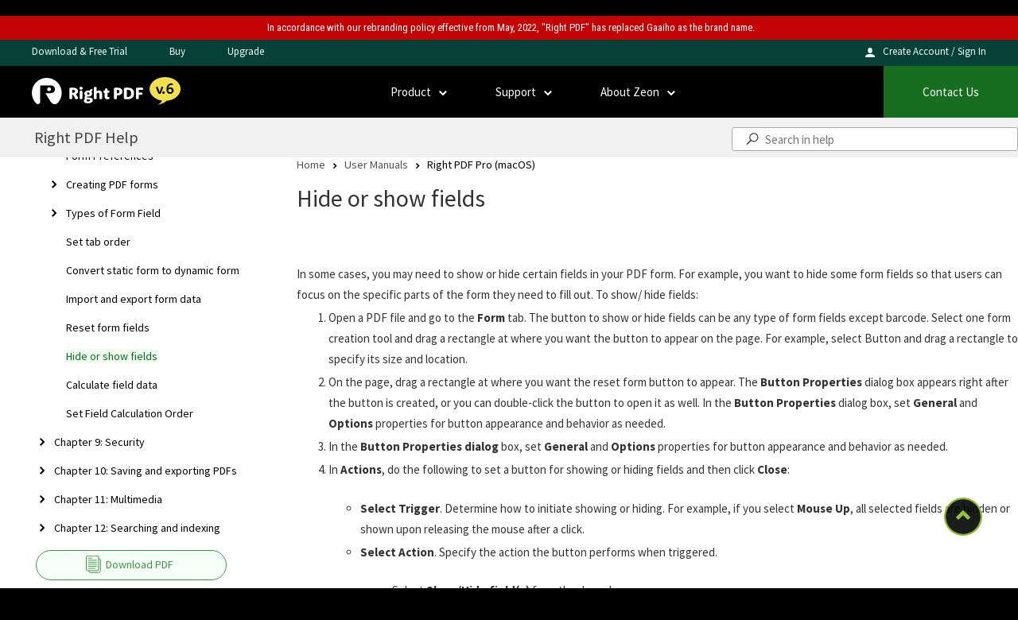

--- FILE ---
content_type: text/html; charset=utf-8
request_url: https://www.rightpdf.com/en/helpcontent/Right-PDF-macOS/10570-Hide-or-show-fields
body_size: 114901
content:
<!DOCTYPE html>
<html lang="en-US">
<head>
    
    <title>Hide or show fields - User Manuals | Right PDF</title>

    <meta name="title" content="Hide or show fields - User Manuals | Right PDF">
    <meta name="description" content="In some cases, you may need to show or hide certain fields in your PDF form. For example, you want to hide some form fields so that users can focus on the specific parts ">
    <meta name="keywords" content="">

    <meta property="og:title" content="Hide or show fields - User Manuals | Right PDF">
    <meta property="og:description" content="In some cases, you may need to show or hide certain fields in your PDF form. For example, you want to hide some form fields so that users can focus on the specific parts ">

    <meta property="og:image" content="/gaaiho_share.png">


    <meta http-equiv="Content-Type" content="text/html; charset=utf-8" />
    <meta charset="utf-8" />

    <meta name="viewport" content="width=device-width,initial-scale=1,user-scalable=no">
    <meta name="theme-color" content="#000000">

    <link rel="shortcut icon" href="/favicon.ico">

    
    <link id='myCanonical' rel='canonical' href='https://www.rightpdf.com/en/helpcontent/Right-PDF-macOS/10570-Hide-or-show-fields'><link id='myMainHreflang' rel='alternate' hreflang='en-US' href='https://www.rightpdf.com/en/helpcontent/Right-PDF-macOS/10570-Hide-or-show-fields'><link id='mySubAHreflang' rel='alternate' hreflang='zh-TW' href='https://www.rightpdf.com/zh-TW/helpcontent/Right-PDF-macOS/10570-Hide-or-show-fields'><link id='mySubBHreflang' rel='alternate' hreflang='ja-JP' href='https://www.rightpdf.com/jp/helpcontent/Right-PDF-macOS/10570-Hide-or-show-fields'><link id='mySubCHreflang' rel='alternate' hreflang='ko-KR' href='https://www.rightpdf.com/kr/helpcontent/Right-PDF-macOS/10570-Hide-or-show-fields'><link id='myExHreflang' rel='alternate' hreflang='x-default' href='https://www.rightpdf.com/en/helpcontent/Right-PDF-macOS/10570-Hide-or-show-fields'>

    
    <link rel="stylesheet" href="https://cdnjs.cloudflare.com/ajax/libs/OwlCarousel2/2.3.4/assets/owl.carousel.min.css" />
    <script src="https://cdnjs.cloudflare.com/ajax/libs/jquery/3.6.0/jquery.min.js"></script>
    <script src="https://cdnjs.cloudflare.com/ajax/libs/OwlCarousel2/2.3.4/owl.carousel.min.js"></script>

    

    <link href="/Content/style/article.css" rel="stylesheet"/>
<link href="/Content/style/banner.css" rel="stylesheet"/>
<link href="/Content/style/custom.css" rel="stylesheet"/>
<link href="/Content/style/helpcontent.css" rel="stylesheet"/>
<link href="/Content/style/helpcontent_h2.css" rel="stylesheet"/>
<link href="/Content/style/notosanstc.css" rel="stylesheet"/>
<link href="/Content/bootstrap.css" rel="stylesheet"/>
<link href="/Content/Site.css" rel="stylesheet"/>
<link href="/Scripts/lity/lity.min.css" rel="stylesheet"/>


    <script src="/Scripts/jquery-3.4.1.js"></script>

    <script src="/Scripts/jquery.validate.js"></script>
<script src="/Scripts/jquery.validate.unobtrusive.js"></script>
<script src="/Scripts/jquery.validate.min.js"></script>

    <script src="/Scripts/bootstrap.js"></script>

    <script src="/Scripts/mySite.js"></script>
<script src="/Scripts/lity/lity.min.js"></script>
<script src="/Scripts/owl.carousel/owl.carousel.js"></script>
<script src="/Scripts/owl.carousel/owl.autoplay.js"></script>


    <!-- Google tag (gtag.js) -->
    <script async src="https://www.googletagmanager.com/gtag/js?id=G-NBMCLEE0FB"></script>
    <script>window.dataLayer = window.dataLayer || []; function gtag() { dataLayer.push(arguments); } gtag('js', new Date()); gtag('config', 'G-NBMCLEE0FB');</script>

    <!-- Google Tag Manager -->
    <script>
        (function (w, d, s, l, i) {
            w[l] = w[l] || []; w[l].push({
                'gtm.start':
                    new Date().getTime(), event: 'gtm.js'
            }); var f = d.getElementsByTagName(s)[0],
                j = d.createElement(s), dl = l != 'dataLayer' ? '&l=' + l : ''; j.async = true; j.src =
                    'https://www.googletagmanager.com/gtm.js?id=' + i + dl; f.parentNode.insertBefore(j, f);
        })(window, document, 'script', 'dataLayer', 'GTM-NP84WRG');
    </script>
    <!-- End Google Tag Manager -->

    
    <script>

        //強制轉跳至www官網
        if (!window.location.host.startsWith("www")) {
            if (window.location.hostname != "localhost") {
                window.location = window.location.protocol + "//" + "www." + window.location.host + window.location.pathname;
            }
        }

        //[COM用]IP檢查重新導向COM/CN======================================================================

        //IP判斷([COM官網]當發現CN IP要導回CN官網)

        //增加判斷IP除外
        const hostname = window.location.hostname;
        const checkip = hostname.split('.')[0];

        if (checkip != "192") {

            function setCookie(cname, cvalue, exdays) {
                var d = new Date();
                d.setTime(d.getTime() + (exdays * 24 * 60 * 60 * 1000));
                var expires = "expires=" + d.toGMTString();
                document.cookie = cname + "=" + cvalue + "; " + expires;
            }

            function getCookie(cname) {
                var name = cname + "=";
                var ca = document.cookie.split(';');
                for (var i = 0; i < ca.length; i++) {
                    var c = ca[i].trim();
                    if (c.indexOf(name) == 0) { return c.substring(name.length, c.length); }
                }
                return "";
            }

            const tempWhiteIP = "111.201.128.128,111.201.129.219,111.201.129.56,111.201.130.113,111.201.132.128,111.201.133.98,111.201.134.174,111.201.135.94,114.241.34.132,114.241.34.56,114.241.35.42,114.241.36.247,114.241.37.213,47.110.124.107"
            /*console.log('WhiteIP=', tempWhiteIP);*/

            //白名單陣列
            const arrayWIP = tempWhiteIP.split(",");

            console.log('userLocalIP=', getCookie("localIp"));
            console.log('userCountryCode=', getCookie("countryCode"));

            let myCountryCode = getCookie("countryCode");

            //當有Cookie，不呼叫API
            if (myCountryCode == '') {

                //呼叫ipdata API
                $.getJSON('https://api.ipdata.co/?api-key=a3e7bc975a00a91bab2c5a47f17d8a5562f60b61f43f1a2ed3c2b444', function (data) {

                    console.log('api country_code=', data.country_code);
                    //防止重複呼叫API
                    setCookie("localIp", data.ip, 30);
                    setCookie("countryCode", data.country_code, 30);

                    //白名單要By Pass
                    let myIP = data.ip;

                    var checkWIP = true;
                    for (let i = 0; i < arrayWIP.length; i++) {
                        if (myIP == arrayWIP[i]) {
                            checkWIP = false;
                        }
                    }
                    if (checkWIP == true) {
                        //當發現CN IP要導回CN官網
                        if (data.country_code == "CN") {
                            window.location.href = "https://www.rightpdf.cn/";
                        }
                    }
                })
                    .catch(function (error) {
                        console.log('err', error);
                    });
            }
            else {
                //白名單要By Pass
                let myIP = getCookie("localIp");

                var checkWIP = true;
                for (let i = 0; i < arrayWIP.length; i++) {
                    if (myIP == arrayWIP[i]) {
                        checkWIP = false;
                    }
                }
                if (checkWIP == true) {
                    //當發現CN IP要導回CN官網
                    if (myCountryCode == "CN") {
                        window.location.href = "https://www.rightpdf.cn/";
                    }
                }
            }
        }

        //[COM用]IP檢查重新導向COM/CN=END=================================================================

    </script>

    <!-- Meta Pixel Code -->
    <script>
        !function (f, b, e, v, n, t, s) {
            if (f.fbq) return; n = f.fbq = function () {
                n.callMethod ?
                n.callMethod.apply(n, arguments) : n.queue.push(arguments)
            };
            if (!f._fbq) f._fbq = n; n.push = n; n.loaded = !0; n.version = '2.0';
            n.queue = []; t = b.createElement(e); t.async = !0;
            t.src = v; s = b.getElementsByTagName(e)[0];
            s.parentNode.insertBefore(t, s)
        }(window, document, 'script',
            'https://connect.facebook.net/en_US/fbevents.js');
        fbq('init', '1442219340530371');
        fbq('track', 'PageView');
    </script>
    <noscript>
        <img height="1" width="1" style="display:none"
             src="https://www.facebook.com/tr?id=1442219340530371&ev=PageView&noscript=1" />
    </noscript>
    <!-- End Meta Pixel Code -->

</head>
<body>

    <!-- Google Tag Manager (noscript) -->
    <noscript>
        <iframe src="https://www.googletagmanager.com/ns.html?id=GTM-NP84WRG"
                height="0" width="0" style="display:none;visibility:hidden"></iframe>
    </noscript>
    <!-- End Google Tag Manager (noscript) -->

    <script>
        window.zEmbed || function (e, t) { var n, o, s, i, d = [], a = document.createElement("iframe"); window.zEmbed = function () { d.push(arguments) }, window.zE = window.zE || window.zEmbed, a.src = "javascript:false", a.title = "", a.role = "presentation", (a.frameElement || a).style.cssText = "display: none; ", (s = (s = document.getElementsByTagName("script"))[s.length - 1]).parentNode.insertBefore(a, s), i = a.contentWindow.document; try { o = i } catch (e) { n = document.domain, a.src = 'javascript:var d=document.open();d.domain="' + n + '";void(0);', o = i } o.open()._l = function () { var e = this.createElement("script"); n && (this.domain = n), e.id = "js-iframe-async", e.src = "//static.zdassets.com/ekr/asset_composer.js", this.t = +new Date, this.zendeskHost = "gaaihopdf.zendesk.com", this.zEQueue = d, this.body.appendChild(e) }, o.write('<body onload="document._l();">'), o.close() }()
    </script>

    
    <div id="mainPopupWrap" class="popupWrap " style="height: 0px;">
        <div id="mainAppDownload" class="appDownload" style="top: 0px;">
            <div class="close text-right">
                <img id="mainPopupWrapClose" src="[data-uri]" class="img-fluid" alt="close">
            </div>
            <div class="customContainer">
                <div class="cRow alignStart">
                    <div class="d-50">
                        <div class="popup">
                            <img src="/Content/img/popup/laptop.png" class="img-fluid" alt="laptop">
                            <ul class="appdownloadlist">
                                <li><span>PC</span><a href="https://store.rightpdf.com/Download/reader.aspx?lanID=0" target="_blank" class="downloadBtn btn dark text-white" style="padding: 12px 12px;" rel="noopener noreferrer">Download</a></li>
                            </ul>
                        </div>
                    </div>
                    <div class="d-50">
                        <div class="popup">
                            <img src="/Content/img/popup/mobile.png" class="img-fluid" alt="mobile">
                            <ul class="appdownloadlist">

                                
                                <li><span style="min-width: 70px;">iOS</span><a href="https://apps.apple.com/us/app/gaaiho-pdf/id690338821" target="_blank" rel="noopener noreferrer" class="downloadBtn btn text-white ios"> </a></li>
                                <li><span style="min-width: 70px;">Android</span><a href="https://play.google.com/store/apps/details?id=com.zeon.Gaaiho.Reader" target="_blank" rel="noopener noreferrer" class="downloadBtn btn text-white android"> </a></li>

                            </ul>
                        </div>
                    </div>
                </div>
            </div>
        </div>
    </div>

    <header class="text-center havetips">

        
        <div id="headtip" class="headerTips">
            <a href="https://support.rightpdf.com/hc/en-us/articles/6876706224153" target="_blank" rel="noopener noreferrer">In accordance with our rebranding policy effective from May, 2022, &quot;Right PDF&quot; has replaced Gaaiho as the brand name.</a>
        </div>

        
        


        <div class="headInfo darkGreenBg">
            <div class="headerContent">
                <ul class="headInfoList">
                    <li>
                        <a href="https://store.rightpdf.com/Download/central.aspx?lanID=0" target="_blank" rel="noopener noreferrer">Download &amp; Free Trial</a>
                    </li>
                    <li>
                        <a href="https://store.rightpdf.com/store/overview.aspx?lanID=0" target="_blank" rel="noopener noreferrer">Buy</a>
                    </li>
                    <li>
                        <a href="https://store.rightpdf.com/buy/upgrade-add-user.aspx?lanID=0" target="_blank" rel="noopener noreferrer">Upgrade</a>
                    </li>
                </ul>

                
                <div class="loginBlock">

                    
                    <div id="myLogin_PC"></div>

                </div>

            </div>
        </div>

        
        <nav class="headMenu headerContent">
            <a class="logoLink" href="/en/home"><img src="/Content/img/right-logo.png" alt="right_logo"><img src="/Content/img/version_6.png" alt="right_logo" style="margin-left: 8px;"></a>

            <ul class="menuList">
                <li id="mainMenu01" class="menuItem">
                    <span>Product<img src="[data-uri]" class="ml-3 fa-sm" alt=""></span>
                </li>
                <li id="mainMenu02" class="menuItem">
                    <span>Support<img src="[data-uri]" class="ml-3 fa-sm" alt=""></span>
                </li>
                <li id="mainMenu03" class="menuItem">
                    <span>About Zeon<img src="[data-uri]" class="ml-3 fa-sm" alt=""></span>
                </li>
            </ul>

            <span class="contractUs greenBg"><a href="/en/contactUs">Contact Us</a></span>
        </nav>

        
        <div id="mainMenuContent01" class="hideMenuWrap">
            <div class="productBlock hideMenuContent ">
                <div class="customContainer">
                    <div class="cRow justifyCenter">
                        <div class="productLeftBlock">
                            <div class="productMainBlock">
                                <a class="d-inline-block averageBlock d-100 suite greenBg-Apple" href="/en/pro">
                                    <div class="titleInfo">
                                        <menuh2>Right PDF Pro</menuh2>
                                        <p>Edit &amp; Conversion</p>
                                    </div>
                                    <i class="windows"></i><i class="mac"></i>
                                </a>
                                <a class="d-inline-block averageBlock d-100  converter orangeBg-Meteor" href="/en/converter">
                                    <div class="titleInfo">
                                        <menuh2>Right PDF Converter</menuh2>
                                        <p>Conversion</p>
                                    </div>
                                    <i class="windows"></i>
                                </a>
                                <a class="d-inline-block averageBlock d-100 server deepBlue" href="/en/server">
                                    <div class="titleInfo">
                                        <menuh2>Enterprise Automation</menuh2>
                                        <p>Right PDF Server</p>
                                        <p>Batch conversion</p>
                                    </div>
                                    <i class="windows"></i>
                                </a>
                            </div>
                            <div class="d-10 horiLine"></div>
                            <div class="productMainBlock productMainBlock1">
                                <a class="d-inline-block averageBlock d-100 reader" href="/en/reader/pc">
                                    <div class="titleInfo">
                                        <menuh2>Right PDF Reader</menuh2>
                                        <p>Reader</p>
                                    </div>
                                    <i class="windows"></i>
                                </a>
                                <a class="d-inline-block averageBlock d-100  readerPhone" href="/en/reader/app">
                                    <div class="titleInfo">
                                        <menuh2>Right PDF Reader</menuh2>
                                        <p>Mobile</p>
                                    </div>
                                    <i class="ios"></i><i class="android"></i>
                                </a>
                                <a class="d-inline-block averageBlock d-100 sdk" href="/en/sdk">
                                    <div class="titleInfo">
                                        <menuh2>Right PDF SDK</menuh2>
                                        <p>Developer Tool</p>
                                    </div>
                                </a>
                            </div>
                            <div class="d-10 horiLine changehoriLine"></div>
                        </div>
                        <div class="d-10 separateLine changeseparateLine">
                        </div><div class="productSideBlock">
                            <div>
                                <a href="https://online.rightpdf.com/en/home" class="d-inline-block btn-group titleInfo1" target="_blank">Right PDF Online</a>
                            </div>
                            <div><a href="https://online.rightpdf.com/en/pdf-to-word" class="d-inline-block titleInfo" target="_blank">PDF to Word</a></div>
                            <div><a href="https://online.rightpdf.com/en/pdf-to-jpg" class="d-inline-block titleInfo" target="_blank">PDF to Image</a></div>
                            <div><a href="https://online.rightpdf.com/en/pdf-to-img" class="d-inline-block titleInfo" target="_blank">Extract images from PDF</a></div>
                            <div><a href="https://online.rightpdf.com/en/remove-watermark" class="d-inline-block titleInfo" target="_blank">Remove watermark</a></div>
                            <div><a href="https://online.rightpdf.com/en/merge-pdf" class="d-inline-block titleInfo" target="_blank">Merge PDF</a></div>
                            <div>
                                <a href="https://online.rightpdf.com/en/home" class="d-inline-block titleInfo2">More Online Tools</a>
                            </div>
                        </div>
                    </div>
                </div>
            </div>
        </div>

        <div id="mainMenuContent02" class="hideMenuWrap">
            <div class="supportBlock hideMenuContent mobileScroll">
                <div class="d-inline-block supportBox">
                    <menuh2 class="hideMenuTitle">Get Help</menuh2>
                    <ul class="hideMenuList">
                        <li><a href="https://support.rightpdf.com/hc/en-us" target="_blank" rel="noopener noreferrer">FAQ</a></li>
                        <li><a href="https://support.rightpdf.com/hc/en-us/requests/new" target="_blank" rel="noopener noreferrer">Submit a Ticket</a></li>
                    </ul>
                </div>
                <div class="d-inline-block supportBox">
                    <menuh2 class="hideMenuTitle">Help &amp; Tutorials</menuh2><ul class="hideMenuList">
                        <li><a href="/en/help">User Manuals</a></li>
                        <li><a href="/en/tutorials/guide">Enterprise Deployment Guide</a></li>
                    </ul>
                </div>
                <div class="d-inline-block supportBox">
                    <menuh2 class="hideMenuTitle">Resources</menuh2>
                    <ul class="hideMenuList">
                        <li><a href="/en/resources/compared/productCompare">Product/License Comparison</a></li>
                        <li><a href="/en/resources/productDocuments/main">Documents/White Papers</a></li>
                        <li><a href="/en/resources/sdkResources/main">SDK Resources (for Right PDF Server)</a></li>
                        <li><a href="https://store.rightpdf.com/Download/archive.aspx?lanID=0" target="_blank" rel="noopener noreferrer">Download Older Versions</a></li>
                        <li><a href="/en/resources/release/proRelease">Release Notes</a></li>
                    </ul>
                </div>
            </div>
        </div>

        <div id="mainMenuContent03" class="hideMenuWrap">
            <div class="aboutBlock mobileScroll">
                <ul class="hideMenuList">

                    <li><a href="/en/about/aboutus">Company Profile</a></li>

                    

                    <li><a href="/en/about/media">Media Coverage</a></li>
                    <li><a href="/en/about/caseStudies">Case Studies</a></li>
                    <li><a href="/en/about/legal">Legal</a></li>

                    

                </ul>
            </div>
        </div>

        
        <div id="mobileMenu_width80" class="width80 " style="top: 30px;"></div>
        <div id="mobileMenu_mobileHideBlock" class="mobileHideBlock " style="top: 30px;">
            <div class="mobileHideHead">
                <div id="mobileMenu_toggleBtn" class="toggleBtn "></div>

                
                <div class="loginBlock">

                    
                    <div id="myLogin_MO"></div>

                </div>

                <ul class="headInfoList">
                    <li><a href="https://store.rightpdf.com/Download/central.aspx?lanID=0" target="_blank" rel="noopener noreferrer">Download &amp; Free Trial</a> </li>
                    <li><a href="https://store.rightpdf.com/store/overview.aspx?lanID=0" target="_blank" rel="noopener noreferrer">Buy</a></li>
                    <li><a href="https://store.rightpdf.com/buy/upgrade-add-user.aspx?lanID=0" target="_blank" rel="noopener noreferrer">Upgrade</a></li>
                </ul>
            </div>
            <div class="mobileHideContent ">
                <div id="hideMobileMenu_menuListBlock" class="menuListBlock ">
                    <ul class="menuList">
                        <li id="mobileMenu01" class="mobileMenuItem"><span>Product</span></li>
                        <li id="mobileMenu02" class="mobileMenuItem"><span>Support</span></li>
                        <li id="mobileMenu03" class="mobileMenuItem"><span>About Zeon</span></li>
                        <li id="mobileMenu04" class="mobileMenuItem"><span>Contact Us</span></li>
                    </ul>
                </div>

                
                <div id="hideMenuContent01" class="hideMenuContent hide">
                    <div id="hideMenuContentTitle01" class="hideMenuContentTitle">
                        <menuh2 class="d-inline-block align-middle m-0">Product</menuh2>
                        <img src="[data-uri]" class="ml-3" alt="arrow">
                    </div>
                </div>
                <div id="hideMenuContentDesc01" style="display: none;" class="productMoblieBlock mobileScroll">
                    <ul class="productBlocklist text-white">
                        <li><a href="/en/pro"><div class="width120"><i class="windows"></i><i class="mac"></i></div><div class="titleInfo">Right PDF Pro</div></a></li>
                        <li><a href="/en/converter"><div class="width120"><i class="windows"></i></div><div class="titleInfo">Right PDF Converter</div></a></li>
                        <li><a href="/en/server"><div class="width120"><i class="windows"></i></div><div class="titleInfo">Enterprise Automation</div></a></li>
                        <li><a href="/en/reader/pc"><div class="width120"><i class="windows"></i></div><div class="titleInfo">Right PDF Reader</div></a></li>
                        <li><a href="/en/reader/app"><div class="width120"><i class="ios"></i><i class="android"></i></div><div class="titleInfo">Right PDF Reader</div></a></li>
                        <li><a href="/en/sdk"><div class="width120"></div><div class="titleInfo">Right PDF SDK</div></a></li>
                        <li><a href="https://online.rightpdf.com/en/home"><div class="width120"><i class="online"></i></div><div class="titleInfo">Right PDF Online</div></a></li>
                    </ul>
                </div>


                <div id="hideMenuContent02" class="hideMenuContent hide">
                    <div id="hideMenuContentTitle02" class="hideMenuContentTitle">
                        <menuh2 class="d-inline-block align-middle m-0">Support</menuh2>
                        <img src="[data-uri]" class="ml-3" alt="arrow">
                    </div>
                </div>
                <div id="hideMenuContentDesc02" style="display: none;" class="supportBlock hideMenuContent mobileScroll">
                    <div class="d-inline-block supportBox">
                        <menuh2 class="hideMenuTitle">Get Help</menuh2>
                        <ul class="hideMenuList">
                            <li><a href="https://support.rightpdf.com/hc/en-us" target="_blank" rel="noopener noreferrer">FAQ</a></li>
                            <li><a href="https://support.rightpdf.com/hc/en-us/requests/new" target="_blank" rel="noopener noreferrer">Submit a Ticket</a></li>
                        </ul>
                    </div>
                    <div class="d-inline-block supportBox">
                        <menuh2 class="hideMenuTitle">Help &amp; Tutorials</menuh2>
                        <ul class="hideMenuList">
                            <li><a href="/en/help">User Manuals</a></li>
                            <li><a href="/en/tutorials/guide">Enterprise Deployment Guide</a></li>
                        </ul>
                    </div>
                    <div class="d-inline-block supportBox">
                        <menuh2 class="hideMenuTitle">Resources</menuh2>
                        <ul class="hideMenuList">
                            <li><a href="/en/resources/compared/productCompare">Product/License Comparison</a></li>
                            <li><a href="/en/resources/productDocuments/main">Documents/White Papers</a></li>
                            <li><a href="/en/resources/sdkResources/main">SDK Resources (for Right PDF Server)</a></li>
                            <li><a href="https://store.rightpdf.com/Download/archive.aspx?lanID=0" target="_blank" rel="noopener noreferrer">Download Older Versions</a></li>
                            <li><a href="/en/resources/release/proRelease">Release Notes</a></li>
                        </ul>
                    </div>
                </div>


                <div id="hideMenuContent03" class="hideMenuContent hide">
                    <div id="hideMenuContentTitle03" class="hideMenuContentTitle">
                        <menuh2 class="d-inline-block align-middle m-0">About Zeon</menuh2>
                        <img src="[data-uri]" class="ml-3" alt="arrow">
                    </div>
                </div>
                <div id="hideMenuContentDesc03" style="display: none;" class="aboutBlock mobileScroll">
                    <ul class="hideMenuList">
                        <li><a href="/en/about/aboutus">Company Profile</a></li>

                        

                        <li><a href="/en/about/media">Media Coverage</a></li>
                        <li><a href="/en/about/caseStudies">Case Studies</a></li>
                        <li><a href="/en/about/legal">Legal</a></li>

                        

                    </ul>
                </div>

                <div id="hideMenuContent04" class="hideMenuContent hide">
                    <div id="hideMenuContentTitle04" class="hideMenuContentTitle">
                        <menuh2 class="d-inline-block align-middle m-0">Contact Us</menuh2>
                        <img src="[data-uri]" class="ml-3" alt="arrow">
                    </div>
                </div>
                <div id="hideMenuContentDesc04" style="display: none;" class="contactBlock hideMenuContent mobileScroll">
                    <ul class="hideMenuList text-right">
                        <li><a href="/en/contactSales"><menuh3>Contact Sales</menuh3>for Information and purchase</a></li>
                        <li><a href="https://support.rightpdf.com/hc/en-us/requests/new" target="_blank" rel="noopener noreferrer"><menuh3>Submit a Ticket</menuh3>for technical assistance</a></li>
                        <li><a href="/en/contactUs">Other Methods</a></li>
                    </ul>
                </div>


            </div>
        </div>


    </header>

    <form id="myform" method="post">

        
        

<section id="helpcontent" class="productInfoContent mainContent">
    <div class="contentBlock whiteBg">
        <div class="customContainer">
            <div>

                
                
<div class="head_search newfix sb" id="searchbar" style="display: block; ">
    <div>


        <div>
            
            <div class="s_left"><a href="/en/help" style="cursor: pointer;color:inherit;">Right PDF Help</a></div>

            <div class="s_right">

                
                <form action="../SearchResult" class="cmxform" enctype="multipart/form-data" id="searchForm_sub" method="get" novalidate="novalidate">

                    <input type="text" class="searchcontent bigsearchcontent" id="q" name="q" placeholder="Search in help" value="">
                    <button type="submit" formaction='/en/Helpcontent/SearchResult' class="mobile_searchbtn show">Search</button>
                    <input type="hidden" id="p" name="p" placeholder="" value="1">
                    <input type="hidden" id="TypeID" name="TypeID" placeholder="" value="-1">

                </form>

            </div>

            <div class="right-txt fixed">
                <input type="checkbox" id="toggle" class="toggle-checkbox">

                
                <div id='menubtn' class="right-title-icon-link" style="cursor: pointer;">
                    <img src="/Content/img/switch_menu.svg" alt="icon" class="right-title-icon">
                </div>

                
                <div class="right-txt_title"><a href="/en/help" style="cursor: pointer; color: inherit;">Right PDF Help</a></div>

                <div class="search-bar">

                    
                    <form action="../SearchResult" class="cmxform" enctype="multipart/form-data" id="searchForm_main" method="get" novalidate="novalidate">

                        <input type="text" class="search-input" id="q" name="q" placeholder="Search in help" value="">
                        <img src="/Content/img/group_102.svg" alt="search icon" class="search-icon">
                        <input type="hidden" id="p" name="p" placeholder="" value="1">
                        <input type="hidden" id="TypeID" name="TypeID" placeholder="" value="-1">

                    </form>

                </div>

                <label for="toggle" class="ico_close">
                    <img src="/Content/img/ico_close.svg" width="36" height="36">
                </label>
                <label for="toggle" class="gr-search-button">Search</label>
                <label for="toggle" class="group_860">
                    <img src="/Content/img/Group 860.svg" width="36" height="36">
                </label>
            </div>
        </div>

        <div class="mobile_search">
            <input class="searchcontent mobilesearchcontent" type="text" placeholder="Search in help" value="">
            <button class="mobile_searchclosebtn"></button>
        </div>

        <div id="searchInputList" class="searchInputList" style="display: none;">
            <div class="title">Look in：</div>

            <div typeid="-1">
                <input type="radio" name="product" class="product" typeid="-1" id="-1" checked="">
                <label for="-1">All</label>
            </div>
            <div typeid="d0fa385a-7d9f-42eb-8221-aedebeedb8f3">
                <input type="radio" name="product" class="product" typeid="d0fa385a-7d9f-42eb-8221-aedebeedb8f3" id="d0fa385a-7d9f-42eb-8221-aedebeedb8f3">
                <label for="d0fa385a-7d9f-42eb-8221-aedebeedb8f3">Right PDF Pro (Windows)</label>
            </div>
            <div typeid="00c245db-5af0-4d8b-be62-9f5634b5f045">
                <input type="radio" name="product" class="product" typeid="00c245db-5af0-4d8b-be62-9f5634b5f045" id="00c245db-5af0-4d8b-be62-9f5634b5f045">
                <label for="00c245db-5af0-4d8b-be62-9f5634b5f045">Right PDF Pro (macOS)</label>
            </div>
            <div typeid="aac6c881-fad6-4a17-b77d-cc57170a8de4">
                <input type="radio" name="product" class="product" typeid="aac6c881-fad6-4a17-b77d-cc57170a8de4" id="aac6c881-fad6-4a17-b77d-cc57170a8de4">
                <label for="aac6c881-fad6-4a17-b77d-cc57170a8de4">Right PDF Converter</label>
            </div>
            <div typeid="e7db0839-9069-4e03-b6fc-4939e737d8dd">
                <input type="radio" name="product" class="product" typeid="e7db0839-9069-4e03-b6fc-4939e737d8dd" id="e7db0839-9069-4e03-b6fc-4939e737d8dd">
                <label for="e7db0839-9069-4e03-b6fc-4939e737d8dd">Right PDF Server</label>
            </div>
            <div typeid="061dd434-7f47-43d9-9357-934e6bbc4bc3">
                <input type="radio" name="product" class="product" typeid="061dd434-7f47-43d9-9357-934e6bbc4bc3" id="061dd434-7f47-43d9-9357-934e6bbc4bc3">
                <label for="061dd434-7f47-43d9-9357-934e6bbc4bc3">Right PDF Reader</label>
            </div>
            <div typeid="87f1276c-6a59-43df-9019-1a502abc021b">
                <input type="radio" name="product" class="product" typeid="87f1276c-6a59-43df-9019-1a502abc021b" id="87f1276c-6a59-43df-9019-1a502abc021b">
                <label for="87f1276c-6a59-43df-9019-1a502abc021b">Right PDF SDK</label>
            </div>
            <div typeid="757c9854-05cb-4c7a-949c-f9c8f4d65fbe">
                <input type="radio" name="product" class="product" typeid="757c9854-05cb-4c7a-949c-f9c8f4d65fbe" id="757c9854-05cb-4c7a-949c-f9c8f4d65fbe">
                <label for="757c9854-05cb-4c7a-949c-f9c8f4d65fbe">Download the old manual</label>
            </div>
            <div typeid="49e0c0ac-beae-45ee-b3e2-b57f8c6033f5">
                <input type="radio" name="product" class="product" typeid="49e0c0ac-beae-45ee-b3e2-b57f8c6033f5" id="49e0c0ac-beae-45ee-b3e2-b57f8c6033f5">
                <label for="49e0c0ac-beae-45ee-b3e2-b57f8c6033f5">How to Manage Your Right PDF Licenses</label>
            </div>

        </div>

    </div>
</div>


                <div class="content1" style="display: block;">

                    
                    <div class='container '><div id ='helpView_PC' ><div id='menu' class='help_menu' isopen='0' style='top: 248px;'><div id='mc_PC' class='menuContent'><div class='menuContentTitlePC'>Right PDF Pro (macOS)</div><div id='mp_MO' class='menuContentTitleMo paddingContainer'  style='display: none;'><div>Right PDF Pro (macOS)</div></div><div class='menuContentContent paddingContainer'><div id='closebtn' class='menu-button'><img src='/Content/img/switch_ico_close.svg' alt='Close icon'><span>Contents</span></div><div class='menu_titles'>Right PDF Pro (macOS)</div> <ul><li id='L1_10443_PC' class='treeTypeCL1' for='C' isopen='0'><div class='menuText'><span id='L1_10443_PC' onClick='treeTypeCL1_Click(this)' class='menuIcon'>Chapter 1: Getting started</span></div><ul><li id='L2_10444_PC' class='' for='A'><div class='menuText'><a href='10444-Download-and-Install'>Download & Install</a></div></li><li id='L2_10446_PC' class='' for='A'><div class='menuText'><a href='10446-Activation'>Activation</a></div></li><li id='L2_10447_PC' class='' for='A'><div class='menuText'><a href='10447-Deactivation'>Deactivation</a></div></li><li id='L2_10448_PC' class='' for='A'><div class='menuText'><a href='10448-Updates,-upgrades-and-maintenance'>Updates, upgrades and maintenance</a></div></li></ul></li><li id='L1_10449_PC' class='treeTypeCL1' for='C' isopen='0'><div class='menuText'><span id='L1_10449_PC' onClick='treeTypeCL1_Click(this)' class='menuIcon'>Chapter 2: Workspace</span></div><ul><li id='L2_10450_PC' class='' for='A'><div class='menuText'><a href='10450-Workspace-basics'>Workspace basics</a></div></li><li id='L2_20897_PC' class='' for='A'><div class='menuText'><a href='20897-Document-Properties'>Document Properties</a></div></li><li id='L2_20898_PC' class='' for='A'><div class='menuText'><a href='20898-Preferences'>Preferences</a></div></li><li id='L2_20899_PC' class='' for='A'><div class='menuText'><a href='20899-Find-a-Tool'>Find a Tool</a></div></li><li id='L2_20983_PC' class='' for='A'><div class='menuText'><a href='20983-Custom-Shortcut-Keys'>Custom Shortcut Keys</a></div></li></ul></li><li id='L1_10460_PC' class='treeTypeCL1' for='C' isopen='0'><div class='menuText'><span id='L1_10460_PC' onClick='treeTypeCL1_Click(this)' class='menuIcon'>Chapter 3: Viewing PDFs</span></div><ul><li id='L2_10461_PC' class='treeTypeCL2' for='C' isopen='0'><div class='menuText'><span id='L2_10461_PC' onClick='treeTypeCL2_Click(this)' class='menuIcon'>Adjust PDF views</span></div><ul><li id='L3_10463_PC' class='' for='A'><div class='menuText'><a href='10463-Change-the-page-view'>Change the page view</a></div></li><li id='L3_10464_PC' class='' for='A'><div class='menuText'><a href='10464-Adjust-page-zoom-level'>Adjust page zoom level</a></div></li><li id='L3_10465_PC' class='' for='A'><div class='menuText'><a href='10465-Use-split-window-view'>Use split-window view</a></div></li></ul><li id='L2_10466_PC' class='' for='A'><div class='menuText'><a href='10466-View-and-snap-to-grid'>View and snap to grid</a></div></li><li id='L2_10467_PC' class='' for='A'><div class='menuText'><a href='10467-Create-ruler-guides'>Create ruler guides</a></div></li><li id='L2_20927_PC' class='' for='A'><div class='menuText'><a href='20927-Tile-documents'>Tile documents</a></div></li><li id='L2_20928_PC' class='' for='A'><div class='menuText'><a href='20928-Arrange-windows-in-a-cascade'>Arrange windows in a cascade</a></div></li><li id='L2_10468_PC' class='' for='A'><div class='menuText'><a href='10468-Switching-between-open-windows'>Switching between open windows</a></div></li><li id='L2_10469_PC' class='' for='A'><div class='menuText'><a href='10469-Display-PDFs-in-the-line-weights-view'>Display PDFs in the line weights view</a></div></li><li id='L2_10470_PC' class='' for='A'><div class='menuText'><a href='10470-View-a-document-in-multiple-windows'>View a document in multiple windows</a></div></li><li id='L2_20900_PC' class='' for='A'><div class='menuText'><a href='20900-AutoScroll'>AutoScroll</a></div></li><li id='L2_20901_PC' class='' for='A'><div class='menuText'><a href='20901-Compare-documents'>Compare documents</a></div></li><li id='L2_10471_PC' class='' for='A'><div class='menuText'><a href='10471-Reading-PDFs'>Reading PDFs</a></div></li><li id='L2_21020_PC' class='' for='A'><div class='menuText'><a href='21020-AI-Assistant'>AI Assistant</a></div></li></ul></li><li id='L1_10472_PC' class='treeTypeCL1' for='C' isopen='0'><div class='menuText'><span id='L1_10472_PC' onClick='treeTypeCL1_Click(this)' class='menuIcon'>Chapter 4: Creating PDFs</span></div><ul><li id='L2_10473_PC' class='treeTypeCL2' for='C' isopen='0'><div class='menuText'><span id='L2_10473_PC' onClick='treeTypeCL2_Click(this)' class='menuIcon'>Creating PDFs within Right PDF</span></div><ul><li id='L3_20902_PC' class='' for='A'><div class='menuText'><a href='20902-Create-a-blank-PDF'>Create a blank PDF</a></div></li><li id='L3_20903_PC' class='' for='A'><div class='menuText'><a href='20903-Create-a-PDF-from-scanner'>Create a PDF from scanner</a></div></li><li id='L3_20904_PC' class='' for='A'><div class='menuText'><a href='20904-OCR'>OCR</a></div></li><li id='L3_20905_PC' class='' for='A'><div class='menuText'><a href='20905-Convert-files-to-PDF'>Convert file(s) to PDF</a></div></li><li id='L3_20906_PC' class='' for='A'><div class='menuText'><a href='20906-To-create-a-PDF-from-clipboard'>To create a PDF from clipboard</a></div></li><li id='L3_20984_PC' class='' for='A'><div class='menuText'><a href='20984-Create-a-new-PDF-from-web-page'>Create a new PDF from web page</a></div></li></ul><li id='L2_10474_PC' class='treeTypeCL2' for='C' isopen='0'><div class='menuText'><span id='L2_10474_PC' onClick='treeTypeCL2_Click(this)' class='menuIcon'>Creating PDF Portfolios</span></div><ul><li id='L3_10475_PC' class='' for='A'><div class='menuText'><a href='10475-PDF-Portfolio-overview'>PDF Portfolio overview</a></div></li><li id='L3_10476_PC' class='' for='A'><div class='menuText'><a href='10476-Create-PDF-Portfolios'>Create PDF Portfolios</a></div></li><li id='L3_10477_PC' class='' for='A'><div class='menuText'><a href='10477-Working-with-component-files-in-a-PDF-Portfolio'>Working with component files in a PDF Portfolio</a></div></li><li id='L3_10478_PC' class='' for='A'><div class='menuText'><a href='10478-Search-a-PDF-Portfolio'>Search a PDF Portfolio</a></div></li></ul><li id='L2_20985_PC' class='' for='A'><div class='menuText'><a href='20985-Convert-with-Right-PDF-Office-Addin'>Convert with Right PDF Office Addin</a></div></li><li id='L2_20907_PC' class='' for='A'><div class='menuText'><a href='20907-Covert-web-pages-to-PDF-in-Google-Chrome-and-Firefox'>Covert web pages to PDF in Google Chrome & Firefox</a></div></li></ul></li><li id='L1_10481_PC' class='treeTypeCL1' for='C' isopen='0'><div class='menuText'><span id='L1_10481_PC' onClick='treeTypeCL1_Click(this)' class='menuIcon'>Chapter 5: Editing PDFs</span></div><ul><li id='L2_20987_PC' class='' for='A'><div class='menuText'><a href='20987-Editing-PDFs'>Editing PDFs</a></div></li><li id='L2_20986_PC' class='treeTypeCL2' for='C' isopen='0'><div class='menuText'><span id='L2_20986_PC' onClick='treeTypeCL2_Click(this)' class='menuIcon'>Editing in Write mode</span></div><ul><li id='L3_20988_PC' class='' for='A'><div class='menuText'><a href='20988-How-to-change-from-Review-to-Write-mode?'>How to change from Review to Write mode?</a></div></li><li id='L3_20989_PC' class='' for='A'><div class='menuText'><a href='20989-Full-Scale-Text-Editing'>Full-Scale Text Editing</a></div></li><li id='L3_20990_PC' class='' for='A'><div class='menuText'><a href='20990-Insert-Tables,-Pictures,-Graphics-and-Clipart'>Insert Tables, Pictures, Graphics and Clipart</a></div></li><li id='L3_20991_PC' class='' for='A'><div class='menuText'><a href='20991-Page-layout-setup'>Page layout setup</a></div></li><li id='L3_20992_PC' class='' for='A'><div class='menuText'><a href='20992-Spell-check-all-text'>Spell-check all text</a></div></li><li id='L3_20993_PC' class='' for='A'><div class='menuText'><a href='20993-Insert-Headers-and-Footers-Write-mode'>Insert Headers and Footers (Write mode)</a></div></li><li id='L3_20994_PC' class='' for='A'><div class='menuText'><a href='20994-Insert-Hyperlink'>Insert Hyperlink</a></div></li><li id='L3_20995_PC' class='' for='A'><div class='menuText'><a href='20995-Insert-Table-of-Contents-TOC'>Insert Table of Contents (TOC)</a></div></li><li id='L3_20996_PC' class='' for='A'><div class='menuText'><a href='20996-Insert-bookmarks'>Insert bookmarks</a></div></li><li id='L3_20997_PC' class='' for='A'><div class='menuText'><a href='20997-Format-paragraphs'>Format paragraphs</a></div></li><li id='L3_20998_PC' class='' for='A'><div class='menuText'><a href='20998-Navigate-through-a-PDF-using-Document-Map'>Navigate through a PDF using Document Map</a></div></li><li id='L3_20999_PC' class='' for='A'><div class='menuText'><a href='20999-Track-changes'>Track changes</a></div></li><li id='L3_21000_PC' class='' for='A'><div class='menuText'><a href='21000-Find-and-replace-text-and-numbers'>Find and replace text and numbers</a></div></li></ul><li id='L2_21001_PC' class='treeTypeCL2' for='C' isopen='0'><div class='menuText'><span id='L2_21001_PC' onClick='treeTypeCL2_Click(this)' class='menuIcon'>Editing in Review mode</span></div><ul><li id='L3_21002_PC' class='' for='A'><div class='menuText'><a href='21002-Edit-text'>Edit text</a></div></li><li id='L3_21003_PC' class='' for='A'><div class='menuText'><a href='21003-To-add,-move-or-resize-an-image'>To add, move or resize an image</a></div></li><li id='L3_21004_PC' class='' for='A'><div class='menuText'><a href='21004-Articles'>Articles</a></div></li></ul></ul></li><li id='L1_10484_PC' class='treeTypeCL1' for='C' isopen='0'><div class='menuText'><span id='L1_10484_PC' onClick='treeTypeCL1_Click(this)' class='menuIcon'>Chapter 6: Commenting and Sharing PDFs</span></div><ul><li id='L2_10485_PC' class='treeTypeCL2' for='C' isopen='0'><div class='menuText'><span id='L2_10485_PC' onClick='treeTypeCL2_Click(this)' class='menuIcon'>Commenting in PDFs</span></div><ul><li id='L3_10488_PC' class='' for='A'><div class='menuText'><a href='10488-Commenting-preferences'>Commenting preferences</a></div></li><li id='L3_10489_PC' class='' for='A'><div class='menuText'><a href='10489-Notes'>Notes</a></div></li><li id='L3_10490_PC' class='' for='A'><div class='menuText'><a href='10490-Comment-with-basic-commenting-tools'>Comment with basic commenting tools</a></div></li><li id='L3_10491_PC' class='' for='A'><div class='menuText'><a href='10491-Add-a-stamp-to-a-PDF'>Add a stamp to a PDF</a></div></li><li id='L3_10492_PC' class='' for='A'><div class='menuText'><a href='10492-Annotate-with-text-markup-tools'>Annotate with text markup tools</a></div></li><li id='L3_10493_PC' class='' for='A'><div class='menuText'><a href='10493-Mark-up-with-draw-tools'>Mark up with draw tools</a></div></li><li id='L3_10494_PC' class='' for='A'><div class='menuText'><a href='10494-Attach-files-as-annotations'>Attach files as annotations</a></div></li><li id='L3_10495_PC' class='' for='A'><div class='menuText'><a href='10495-Add-an-audio-comment'>Add an audio comment</a></div></li></ul><li id='L2_21005_PC' class='treeTypeCL2' for='C' isopen='0'><div class='menuText'><span id='L2_21005_PC' onClick='treeTypeCL2_Click(this)' class='menuIcon'>Sharing PDFs and collaborating</span></div><ul><li id='L3_21006_PC' class='' for='A'><div class='menuText'><a href='21006-Sharing-PDFs'>Sharing PDFs</a></div></li><li id='L3_21007_PC' class='' for='A'><div class='menuText'><a href='21007-Collaborate-on-a-PDF-file'>Collaborate on a PDF file</a></div></li></ul><li id='L2_10486_PC' class='treeTypeCL2' for='C' isopen='0'><div class='menuText'><span id='L2_10486_PC' onClick='treeTypeCL2_Click(this)' class='menuIcon'>Managing comments</span></div><ul><li id='L3_10496_PC' class='' for='A'><div class='menuText'><a href='10496-View-comments'>View comments</a></div></li><li id='L3_10497_PC' class='' for='A'><div class='menuText'><a href='10497-Sort-comments'>Sort comments</a></div></li><li id='L3_10498_PC' class='' for='A'><div class='menuText'><a href='10498-Filter-the-displayed-comments'>Filter the displayed comments</a></div></li><li id='L3_10499_PC' class='' for='A'><div class='menuText'><a href='10499-Reply-to-comments'>Reply to comments</a></div></li><li id='L3_10500_PC' class='' for='A'><div class='menuText'><a href='10500-Set-a-status-or-check-mark'>Set a status or check mark</a></div></li><li id='L3_10501_PC' class='' for='A'><div class='menuText'><a href='10501-Find-a-comment'>Find a comment</a></div></li><li id='L3_10502_PC' class='' for='A'><div class='menuText'><a href='10502-Delete-comments'>Delete comments</a></div></li><li id='L3_10503_PC' class='' for='A'><div class='menuText'><a href='10503-Spell-check-all-text-in-comments'>Spell-check all text in comments</a></div></li><li id='L3_10504_PC' class='' for='A'><div class='menuText'><a href='10504-Migrate-comments'>Migrate comments</a></div></li><li id='L3_10505_PC' class='' for='A'><div class='menuText'><a href='10505-Exporting-and-importing-comments'>Exporting and importing comments</a></div></li><li id='L3_10506_PC' class='' for='A'><div class='menuText'><a href='10506-Create-a-comment-summary'>Create a comment summary</a></div></li></ul><li id='L2_10487_PC' class='treeTypeCL2' for='C' isopen='0'><div class='menuText'><span id='L2_10487_PC' onClick='treeTypeCL2_Click(this)' class='menuIcon'>Measure Distance, Perimeter, and Area</span></div><ul><li id='L3_10507_PC' class='' for='A'><div class='menuText'><a href='10507-To-use-the-measure-tool'>To use the measure tool</a></div></li><li id='L3_10508_PC' class='' for='A'><div class='menuText'><a href='10508-To-edit-properties-of-the-measure-tool'>To edit properties of the measure tool</a></div></li></ul></ul></li><li id='L1_10509_PC' class='treeTypeCL1' for='C' isopen='0'><div class='menuText'><span id='L1_10509_PC' onClick='treeTypeCL1_Click(this)' class='menuIcon'>Chapter 7: Document Assembly</span></div><ul><li id='L2_10510_PC' class='treeTypeCL2' for='C' isopen='0'><div class='menuText'><span id='L2_10510_PC' onClick='treeTypeCL2_Click(this)' class='menuIcon'>Manipulating, splitting and renumbering PDF pages</span></div><ul><li id='L3_10520_PC' class='' for='A'><div class='menuText'><a href='10520-Rotate-a-page'>Rotate a page</a></div></li><li id='L3_10521_PC' class='' for='A'><div class='menuText'><a href='10521-Extract-pages-in-a-PDF'>Extract pages in a PDF</a></div></li><li id='L3_10522_PC' class='' for='A'><div class='menuText'><a href='10522-Replace-pages'>Replace pages</a></div></li><li id='L3_10523_PC' class='' for='A'><div class='menuText'><a href='10523-To-delete-pages'>To delete pages</a></div></li><li id='L3_10524_PC' class='' for='A'><div class='menuText'><a href='10524-Duplicate-pages'>Duplicate pages</a></div></li><li id='L3_10525_PC' class='' for='A'><div class='menuText'><a href='10525-Move-a-page-and-Swap-two-pages'>Move a page & Swap two pages</a></div></li><li id='L3_10526_PC' class='' for='A'><div class='menuText'><a href='10526-Splitting-a-PDF-into-multiple-files'>Splitting a PDF into multiple files</a></div></li><li id='L3_10527_PC' class='' for='A'><div class='menuText'><a href='10527-Renumber-pages'>Renumber pages</a></div></li><li id='L3_10528_PC' class='' for='A'><div class='menuText'><a href='10528-Crop-pages'>Crop pages</a></div></li><li id='L3_10529_PC' class='' for='A'><div class='menuText'><a href='10529-Insert-pages'>Insert pages</a></div></li></ul><li id='L2_10511_PC' class='treeTypeCL2' for='C' isopen='0'><div class='menuText'><span id='L2_10511_PC' onClick='treeTypeCL2_Click(this)' class='menuIcon'>Page Thumbnails</span></div><ul><li id='L3_10530_PC' class='' for='A'><div class='menuText'><a href='10530-Page-Thumbnails-basics'>Page Thumbnails basics</a></div></li><li id='L3_10531_PC' class='' for='A'><div class='menuText'><a href='10531-Define-the-tabbing-order'>Define the tabbing order</a></div></li></ul><li id='L2_10512_PC' class='' for='A'><div class='menuText'><a href='10512-Combine-all-PDF-files'>Combine all PDF files</a></div></li><li id='L2_10513_PC' class='treeTypeCL2' for='C' isopen='0'><div class='menuText'><span id='L2_10513_PC' onClick='treeTypeCL2_Click(this)' class='menuIcon'>Navigate a PDF using bookmarks</span></div><ul><li id='L3_10533_PC' class='' for='A'><div class='menuText'><a href='10533-Add-a-new-bookmark'>Add a new bookmark</a></div></li><li id='L3_10534_PC' class='' for='A'><div class='menuText'><a href='10534-Edit-a-bookmark'>Edit a bookmark</a></div></li><li id='L3_10535_PC' class='' for='A'><div class='menuText'><a href='10535-Build-a-bookmark-hierarchy'>Build a bookmark hierarchy</a></div></li><li id='L3_20909_PC' class='' for='A'><div class='menuText'><a href='20909-Convert-bookmarks-to-Table-of-Contents-TOC'>Convert bookmarks to Table of Contents (TOC)</a></div></li></ul><li id='L2_10514_PC' class='' for='A'><div class='menuText'><a href='10514-PDF-tags'>PDF tags</a></div></li><li id='L2_10515_PC' class='' for='A'><div class='menuText'><a href='10515-PDF-layers'>PDF layers</a></div></li><li id='L2_10516_PC' class='' for='A'><div class='menuText'><a href='10516-Insert-headers-and-footers,-and-Bates-numbering-to-PDFs'>Insert headers and footers, and Bates numbering to PDFs</a></div></li><li id='L2_10517_PC' class='' for='A'><div class='menuText'><a href='10517-Add-watermarks-to-PDFs'>Add watermarks to PDFs</a></div></li><li id='L2_20910_PC' class='treeTypeCL2' for='C' isopen='0'><div class='menuText'><span id='L2_20910_PC' onClick='treeTypeCL2_Click(this)' class='menuIcon'>Imposition</span></div><ul><li id='L3_20911_PC' class='' for='A'><div class='menuText'><a href='20911-Apply-imposition-to-a-PDF'>Apply imposition to a PDF</a></div></li><li id='L3_20912_PC' class='' for='A'><div class='menuText'><a href='20912-Imposition-settings'>Imposition settings</a></div></li><li id='L3_20913_PC' class='' for='A'><div class='menuText'><a href='20913-Sample-layouts'>Sample layouts</a></div></li><li id='L3_20914_PC' class='' for='A'><div class='menuText'><a href='20914-Import-or-export-imposition-settings'>Import or export imposition settings</a></div></li></ul><li id='L2_10518_PC' class='treeTypeCL2' for='C' isopen='0'><div class='menuText'><span id='L2_10518_PC' onClick='treeTypeCL2_Click(this)' class='menuIcon'>Links in PDFs</span></div><ul><li id='L3_10545_PC' class='' for='A'><div class='menuText'><a href='10545-Create-a-link'>Create a link</a></div></li><li id='L3_10546_PC' class='' for='A'><div class='menuText'><a href='10546-Edit-a-link'>Edit a link</a></div></li><li id='L3_10547_PC' class='' for='A'><div class='menuText'><a href='10547-Delete-links'>Delete links</a></div></li><li id='L3_10548_PC' class='' for='A'><div class='menuText'><a href='10548-Create-web-links-from-URLs'>Create web links from URLs</a></div></li></ul><li id='L2_10519_PC' class='' for='A'><div class='menuText'><a href='10519-Destinations'>Destinations</a></div></li><li id='L2_20915_PC' class='' for='A'><div class='menuText'><a href='20915-Batch-Processing'>Batch Processing</a></div></li></ul></li><li id='L1_10549_PC' class='treeTypeCL1' for='C' isopen='1'><div class='menuText'><span id='L1_10549_PC' onClick='treeTypeCL1_Click(this)' class='menuIcon'>Chapter 8: Forms</span></div><ul><li id='L2_10551_PC' class='' for='A'><div class='menuText'><a href='10551-Forms'>Forms</a></div></li><li id='L2_10550_PC' class='' for='A'><div class='menuText'><a href='10550-Form-Preferences'>Form Preferences</a></div></li><li id='L2_10553_PC' class='treeTypeCL2' for='C' isopen='0'><div class='menuText'><span id='L2_10553_PC' onClick='treeTypeCL2_Click(this)' class='menuIcon'>Creating PDF forms</span></div><ul><li id='L3_10554_PC' class='' for='A'><div class='menuText'><a href='10554-Creating-PDF-forms'>Creating PDF forms</a></div></li><li id='L3_20916_PC' class='' for='A'><div class='menuText'><a href='20916-To-copy-a-form-field'>To copy a form field</a></div></li><li id='L3_10555_PC' class='' for='A'><div class='menuText'><a href='10555-Form-field-properties'>Form field properties</a></div></li></ul><li id='L2_10556_PC' class='treeTypeCL2' for='C' isopen='0'><div class='menuText'><span id='L2_10556_PC' onClick='treeTypeCL2_Click(this)' class='menuIcon'>Types of Form Field</span></div><ul><li id='L3_10557_PC' class='' for='A'><div class='menuText'><a href='10557-Create-a-button-field'>Create a button field</a></div></li><li id='L3_10558_PC' class='' for='A'><div class='menuText'><a href='10558-Create-a-check-box-field'>Create a check box field</a></div></li><li id='L3_10559_PC' class='' for='A'><div class='menuText'><a href='10559-Create-a-radio-button-field'>Create a radio button field</a></div></li><li id='L3_10560_PC' class='' for='A'><div class='menuText'><a href='10560-Create-a-combo-box-field'>Create a combo box field</a></div></li><li id='L3_10561_PC' class='' for='A'><div class='menuText'><a href='10561-Create-a-List-Box-field'>Create a List Box field</a></div></li><li id='L3_10562_PC' class='' for='A'><div class='menuText'><a href='10562-Create-a-text-field'>Create a text field</a></div></li><li id='L3_10563_PC' class='' for='A'><div class='menuText'><a href='10563-Create-a-digital-signature-field'>Create a digital signature field</a></div></li><li id='L3_10564_PC' class='' for='A'><div class='menuText'><a href='10564-Barcode-Tool'>Barcode Tool</a></div></li></ul><li id='L2_10565_PC' class='' for='A'><div class='menuText'><a href='10565-Set-tab-order'>Set tab order</a></div></li><li id='L2_10567_PC' class='' for='A'><div class='menuText'><a href='10567-Convert-static-form-to-dynamic-form'>Convert static form to dynamic form</a></div></li><li id='L2_10568_PC' class='' for='A'><div class='menuText'><a href='10568-Import-and-export-form-data'>Import and export form data</a></div></li><li id='L2_10569_PC' class='' for='A'><div class='menuText'><a href='10569-Reset-form-fields'>Reset form fields</a></div></li><li id='L2_10570_PC' class='menu_selected' for='A'><div class='menuText'><a href='10570-Hide-or-show-fields'>Hide or show fields</a></div></li><li id='L2_10571_PC' class='' for='A'><div class='menuText'><a href='10571-Calculate-field-data'>Calculate field data</a></div></li><li id='L2_20917_PC' class='' for='A'><div class='menuText'><a href='20917-Set-Field-Calculation-Order-'>Set Field Calculation Order </a></div></li></ul></li><li id='L1_10582_PC' class='treeTypeCL1' for='C' isopen='0'><div class='menuText'><span id='L1_10582_PC' onClick='treeTypeCL1_Click(this)' class='menuIcon'>Chapter 9: Security</span></div><ul><li id='L2_10583_PC' class='' for='A'><div class='menuText'><a href='10583-Choosing-a-security-method-of-PDFs'>Choosing a security method of PDFs</a></div></li><li id='L2_10584_PC' class='' for='A'><div class='menuText'><a href='10584-Securing-PDFs-with-passwords'>Securing PDFs with passwords</a></div></li><li id='L2_10585_PC' class='' for='A'><div class='menuText'><a href='10585-Securing-PDFs-with-certificates'>Securing PDFs with certificates</a></div></li><li id='L2_20918_PC' class='' for='A'><div class='menuText'><a href='20918-Remove-encryption-settings'>Remove encryption settings</a></div></li><li id='L2_20919_PC' class='' for='A'><div class='menuText'><a href='20919-Batch-encrypt'>Batch encrypt</a></div></li><li id='L2_10586_PC' class='' for='A'><div class='menuText'><a href='10586-Security-schemes'>Security schemes</a></div></li><li id='L2_10587_PC' class='' for='A'><div class='menuText'><a href='10587-Manage-Digital-IDs'>Manage Digital IDs</a></div></li><li id='L2_20920_PC' class='' for='A'><div class='menuText'><a href='20920-Manage-trusted-identities'>Manage trusted identities</a></div></li><li id='L2_10591_PC' class='treeTypeCL2' for='C' isopen='0'><div class='menuText'><span id='L2_10591_PC' onClick='treeTypeCL2_Click(this)' class='menuIcon'>Signing PDFs</span></div><ul><li id='L3_10592_PC' class='' for='A'><div class='menuText'><a href='10592-Signature-types'>Signature types</a></div></li><li id='L3_10593_PC' class='' for='A'><div class='menuText'><a href='10593-Sign-a-PDF'>Sign a PDF</a></div></li><li id='L3_10594_PC' class='' for='A'><div class='menuText'><a href='10594-Customize-the-appearance-of-a-certificate-based-signature'>Customize the appearance of a certificate-based signature</a></div></li><li id='L3_10595_PC' class='' for='A'><div class='menuText'><a href='10595-Certify-PDF'>Certify PDF</a></div></li></ul><li id='L2_10596_PC' class='treeTypeCL2' for='C' isopen='0'><div class='menuText'><span id='L2_10596_PC' onClick='treeTypeCL2_Click(this)' class='menuIcon'>Validate digital signatures</span></div><ul><li id='L3_10597_PC' class='' for='A'><div class='menuText'><a href='10597-Validate-digital-signatures'>Validate digital signatures</a></div></li><li id='L3_10598_PC' class='' for='A'><div class='menuText'><a href='10598-Setting-up-digital-signature-validation'>Setting up digital signature validation</a></div></li><li id='L3_10599_PC' class='' for='A'><div class='menuText'><a href='10599-View-verification-details-in-signatures-panel'>View verification details in signatures panel</a></div></li><li id='L3_10600_PC' class='' for='A'><div class='menuText'><a href='10600-Validate-a-digital-signature'>Validate a digital signature</a></div></li><li id='L3_20921_PC' class='' for='A'><div class='menuText'><a href='20921-Trust-a-signer’s-certificate'>Trust a signer’s certificate</a></div></li><li id='L3_10601_PC' class='' for='A'><div class='menuText'><a href='10601-Configure-Directory-Servers'>Configure Directory Servers</a></div></li><li id='L3_10602_PC' class='' for='A'><div class='menuText'><a href='10602-Timestamp-a-document'>Timestamp a document</a></div></li><li id='L3_10603_PC' class='' for='A'><div class='menuText'><a href='10603-Versions-of-the-signed-document'>Versions of the signed document</a></div></li></ul><li id='L2_20863_PC' class='' for='A'><div class='menuText'><a href='20863-Send-PDF-documents-with-secure-delivery'>Send PDF documents with secure delivery</a></div></li><li id='L2_20864_PC' class='' for='A'><div class='menuText'><a href='20864-Envelope-panel'>Envelope panel</a></div></li><li id='L2_21010_PC' class='' for='A'><div class='menuText'><a href='21010-Microsoft-Azure-Information-Protection-AIP'>Microsoft Azure Information Protection (AIP)</a></div></li><li id='L2_10604_PC' class='treeTypeCL2' for='C' isopen='0'><div class='menuText'><span id='L2_10604_PC' onClick='treeTypeCL2_Click(this)' class='menuIcon'>Removing sensitive data from PDFs</span></div><ul><li id='L3_20865_PC' class='' for='A'><div class='menuText'><a href='20865-Removing-sensitive-data-from-PDFs'>Removing sensitive data from PDFs</a></div></li><li id='L3_20866_PC' class='' for='A'><div class='menuText'><a href='20866-Redact-sensitive-content'>Redact sensitive content</a></div></li><li id='L3_20867_PC' class='' for='A'><div class='menuText'><a href='20867-Inspect-Document'>Inspect Document</a></div></li></ul></ul></li><li id='L1_10605_PC' class='treeTypeCL1' for='C' isopen='0'><div class='menuText'><span id='L1_10605_PC' onClick='treeTypeCL1_Click(this)' class='menuIcon'>Chapter 10: Saving and exporting PDFs</span></div><ul><li id='L2_10606_PC' class='' for='A'><div class='menuText'><a href='10606-Save-a-PDF-file'>Save a PDF file</a></div></li><li id='L2_10607_PC' class='' for='A'><div class='menuText'><a href='10607-Export-PDFs-to-other-formats'>Export PDFs to other formats</a></div></li><li id='L2_20922_PC' class='' for='A'><div class='menuText'><a href='20922-Reusing-PDF-content'>Reusing PDF content</a></div></li><li id='L2_10608_PC' class='' for='A'><div class='menuText'><a href='10608-Reduce-PDF-file-size'>Reduce PDF file size</a></div></li><li id='L2_10609_PC' class='' for='A'><div class='menuText'><a href='10609-Flatten-documents'>Flatten documents</a></div></li><li id='L2_20923_PC' class='' for='A'><div class='menuText'><a href='20923-Print-PDF'>Print PDF</a></div></li></ul></li><li id='L1_20924_PC' class='treeTypeCL1' for='C' isopen='0'><div class='menuText'><span id='L1_20924_PC' onClick='treeTypeCL1_Click(this)' class='menuIcon'>Chapter 11: Multimedia</span></div><ul><li id='L2_20925_PC' class='' for='A'><div class='menuText'><a href='20925-Multimedia'>Multimedia</a></div></li><li id='L2_21012_PC' class='' for='A'><div class='menuText'><a href='21012-Set-multimedia-properties'>Set multimedia properties</a></div></li><li id='L2_21013_PC' class='' for='A'><div class='menuText'><a href='21013-Rendition'>Rendition</a></div></li></ul></li><li id='L1_10610_PC' class='treeTypeCL1' for='C' isopen='0'><div class='menuText'><span id='L1_10610_PC' onClick='treeTypeCL1_Click(this)' class='menuIcon'>Chapter 12: Searching and indexing</span></div><ul><li id='L2_10615_PC' class='treeTypeCL2' for='C' isopen='0'><div class='menuText'><span id='L2_10615_PC' onClick='treeTypeCL2_Click(this)' class='menuIcon'>Searching PDFs</span></div><ul><li id='L3_21031_PC' class='' for='A'><div class='menuText'><a href='21031-Searching-PDFs'>Searching PDFs</a></div></li><li id='L3_10616_PC' class='' for='A'><div class='menuText'><a href='10616-Find-text-in-PDFs'>Find text in PDFs</a></div></li><li id='L3_10617_PC' class='' for='A'><div class='menuText'><a href='10617-Review-PDF-search-results'>Review PDF search results</a></div></li><li id='L3_10618_PC' class='' for='A'><div class='menuText'><a href='10618-Search-index-files-of-cataloged-PDFs'>Search index files of cataloged PDFs</a></div></li></ul><li id='L2_10620_PC' class='' for='A'><div class='menuText'><a href='10620-Indexing-PDFs'>Indexing PDFs</a></div></li></ul></li></ul></div></div></div><a href = 'https://cms.rightpdf.com/Backend/Export/EN/Right_PDF_Pro_(macOS)_UserManual_en.pdf' target='_blank' class='pdf_download_button_01'><img src = '/Content/img/pdf_dl_icon.svg' class='button-icon' alt='icon'><span>Download PDF</span></a></div><div id = 'helpView_MO'><div id='newmenu' class='help_menu new' isopen='0' style='display: block;'><div id='mc_MO' class='menuContent'><div class='menuContentTitlePC'>Right PDF Pro (macOS)</div><div id='mp_MO' class='menuContentTitleMo paddingContainer' style='display: none;'><div>Right PDF Pro (macOS)</div></div><div class='menuContentContent paddingContainer newfix page-user-x'><div id='closebtn' class='menu-button'><img src='/Content/img/switch_ico_close.svg' alt='Close icon'><span>Contents</span></div><div class='menu_titles'>Right PDF Pro (macOS)</div> <ul><li id='L1_10443_MO' class='treeTypeCL1' for='C' isopen='0'><div class='menuText'><span id='L1_10443_MO' onClick='treeTypeCL1_Click(this)' class='menuIcon'>Chapter 1: Getting started</span></div><ul><li id='L2_10444_MO' class='' for='A'><div class='menuText'><a href='10444-Download-and-Install'>Download & Install</a></div></li><li id='L2_10446_MO' class='' for='A'><div class='menuText'><a href='10446-Activation'>Activation</a></div></li><li id='L2_10447_MO' class='' for='A'><div class='menuText'><a href='10447-Deactivation'>Deactivation</a></div></li><li id='L2_10448_MO' class='' for='A'><div class='menuText'><a href='10448-Updates,-upgrades-and-maintenance'>Updates, upgrades and maintenance</a></div></li></ul></li><li id='L1_10449_MO' class='treeTypeCL1' for='C' isopen='0'><div class='menuText'><span id='L1_10449_MO' onClick='treeTypeCL1_Click(this)' class='menuIcon'>Chapter 2: Workspace</span></div><ul><li id='L2_10450_MO' class='' for='A'><div class='menuText'><a href='10450-Workspace-basics'>Workspace basics</a></div></li><li id='L2_20897_MO' class='' for='A'><div class='menuText'><a href='20897-Document-Properties'>Document Properties</a></div></li><li id='L2_20898_MO' class='' for='A'><div class='menuText'><a href='20898-Preferences'>Preferences</a></div></li><li id='L2_20899_MO' class='' for='A'><div class='menuText'><a href='20899-Find-a-Tool'>Find a Tool</a></div></li><li id='L2_20983_MO' class='' for='A'><div class='menuText'><a href='20983-Custom-Shortcut-Keys'>Custom Shortcut Keys</a></div></li></ul></li><li id='L1_10460_MO' class='treeTypeCL1' for='C' isopen='0'><div class='menuText'><span id='L1_10460_MO' onClick='treeTypeCL1_Click(this)' class='menuIcon'>Chapter 3: Viewing PDFs</span></div><ul><li id='L2_10461_MO' class='treeTypeCL2' for='C' isopen='0'><div class='menuText'><span id='L2_10461_MO' onClick='treeTypeCL2_Click(this)' class='menuIcon'>Adjust PDF views</span></div><ul><li id='L3_10463_MO' class='' for='A'><div class='menuText'><a href='10463-Change-the-page-view'>Change the page view</a></div></li><li id='L3_10464_MO' class='' for='A'><div class='menuText'><a href='10464-Adjust-page-zoom-level'>Adjust page zoom level</a></div></li><li id='L3_10465_MO' class='' for='A'><div class='menuText'><a href='10465-Use-split-window-view'>Use split-window view</a></div></li></ul><li id='L2_10466_MO' class='' for='A'><div class='menuText'><a href='10466-View-and-snap-to-grid'>View and snap to grid</a></div></li><li id='L2_10467_MO' class='' for='A'><div class='menuText'><a href='10467-Create-ruler-guides'>Create ruler guides</a></div></li><li id='L2_20927_MO' class='' for='A'><div class='menuText'><a href='20927-Tile-documents'>Tile documents</a></div></li><li id='L2_20928_MO' class='' for='A'><div class='menuText'><a href='20928-Arrange-windows-in-a-cascade'>Arrange windows in a cascade</a></div></li><li id='L2_10468_MO' class='' for='A'><div class='menuText'><a href='10468-Switching-between-open-windows'>Switching between open windows</a></div></li><li id='L2_10469_MO' class='' for='A'><div class='menuText'><a href='10469-Display-PDFs-in-the-line-weights-view'>Display PDFs in the line weights view</a></div></li><li id='L2_10470_MO' class='' for='A'><div class='menuText'><a href='10470-View-a-document-in-multiple-windows'>View a document in multiple windows</a></div></li><li id='L2_20900_MO' class='' for='A'><div class='menuText'><a href='20900-AutoScroll'>AutoScroll</a></div></li><li id='L2_20901_MO' class='' for='A'><div class='menuText'><a href='20901-Compare-documents'>Compare documents</a></div></li><li id='L2_10471_MO' class='' for='A'><div class='menuText'><a href='10471-Reading-PDFs'>Reading PDFs</a></div></li><li id='L2_21020_MO' class='' for='A'><div class='menuText'><a href='21020-AI-Assistant'>AI Assistant</a></div></li></ul></li><li id='L1_10472_MO' class='treeTypeCL1' for='C' isopen='0'><div class='menuText'><span id='L1_10472_MO' onClick='treeTypeCL1_Click(this)' class='menuIcon'>Chapter 4: Creating PDFs</span></div><ul><li id='L2_10473_MO' class='treeTypeCL2' for='C' isopen='0'><div class='menuText'><span id='L2_10473_MO' onClick='treeTypeCL2_Click(this)' class='menuIcon'>Creating PDFs within Right PDF</span></div><ul><li id='L3_20902_MO' class='' for='A'><div class='menuText'><a href='20902-Create-a-blank-PDF'>Create a blank PDF</a></div></li><li id='L3_20903_MO' class='' for='A'><div class='menuText'><a href='20903-Create-a-PDF-from-scanner'>Create a PDF from scanner</a></div></li><li id='L3_20904_MO' class='' for='A'><div class='menuText'><a href='20904-OCR'>OCR</a></div></li><li id='L3_20905_MO' class='' for='A'><div class='menuText'><a href='20905-Convert-files-to-PDF'>Convert file(s) to PDF</a></div></li><li id='L3_20906_MO' class='' for='A'><div class='menuText'><a href='20906-To-create-a-PDF-from-clipboard'>To create a PDF from clipboard</a></div></li><li id='L3_20984_MO' class='' for='A'><div class='menuText'><a href='20984-Create-a-new-PDF-from-web-page'>Create a new PDF from web page</a></div></li></ul><li id='L2_10474_MO' class='treeTypeCL2' for='C' isopen='0'><div class='menuText'><span id='L2_10474_MO' onClick='treeTypeCL2_Click(this)' class='menuIcon'>Creating PDF Portfolios</span></div><ul><li id='L3_10475_MO' class='' for='A'><div class='menuText'><a href='10475-PDF-Portfolio-overview'>PDF Portfolio overview</a></div></li><li id='L3_10476_MO' class='' for='A'><div class='menuText'><a href='10476-Create-PDF-Portfolios'>Create PDF Portfolios</a></div></li><li id='L3_10477_MO' class='' for='A'><div class='menuText'><a href='10477-Working-with-component-files-in-a-PDF-Portfolio'>Working with component files in a PDF Portfolio</a></div></li><li id='L3_10478_MO' class='' for='A'><div class='menuText'><a href='10478-Search-a-PDF-Portfolio'>Search a PDF Portfolio</a></div></li></ul><li id='L2_20985_MO' class='' for='A'><div class='menuText'><a href='20985-Convert-with-Right-PDF-Office-Addin'>Convert with Right PDF Office Addin</a></div></li><li id='L2_20907_MO' class='' for='A'><div class='menuText'><a href='20907-Covert-web-pages-to-PDF-in-Google-Chrome-and-Firefox'>Covert web pages to PDF in Google Chrome & Firefox</a></div></li></ul></li><li id='L1_10481_MO' class='treeTypeCL1' for='C' isopen='0'><div class='menuText'><span id='L1_10481_MO' onClick='treeTypeCL1_Click(this)' class='menuIcon'>Chapter 5: Editing PDFs</span></div><ul><li id='L2_20987_MO' class='' for='A'><div class='menuText'><a href='20987-Editing-PDFs'>Editing PDFs</a></div></li><li id='L2_20986_MO' class='treeTypeCL2' for='C' isopen='0'><div class='menuText'><span id='L2_20986_MO' onClick='treeTypeCL2_Click(this)' class='menuIcon'>Editing in Write mode</span></div><ul><li id='L3_20988_MO' class='' for='A'><div class='menuText'><a href='20988-How-to-change-from-Review-to-Write-mode?'>How to change from Review to Write mode?</a></div></li><li id='L3_20989_MO' class='' for='A'><div class='menuText'><a href='20989-Full-Scale-Text-Editing'>Full-Scale Text Editing</a></div></li><li id='L3_20990_MO' class='' for='A'><div class='menuText'><a href='20990-Insert-Tables,-Pictures,-Graphics-and-Clipart'>Insert Tables, Pictures, Graphics and Clipart</a></div></li><li id='L3_20991_MO' class='' for='A'><div class='menuText'><a href='20991-Page-layout-setup'>Page layout setup</a></div></li><li id='L3_20992_MO' class='' for='A'><div class='menuText'><a href='20992-Spell-check-all-text'>Spell-check all text</a></div></li><li id='L3_20993_MO' class='' for='A'><div class='menuText'><a href='20993-Insert-Headers-and-Footers-Write-mode'>Insert Headers and Footers (Write mode)</a></div></li><li id='L3_20994_MO' class='' for='A'><div class='menuText'><a href='20994-Insert-Hyperlink'>Insert Hyperlink</a></div></li><li id='L3_20995_MO' class='' for='A'><div class='menuText'><a href='20995-Insert-Table-of-Contents-TOC'>Insert Table of Contents (TOC)</a></div></li><li id='L3_20996_MO' class='' for='A'><div class='menuText'><a href='20996-Insert-bookmarks'>Insert bookmarks</a></div></li><li id='L3_20997_MO' class='' for='A'><div class='menuText'><a href='20997-Format-paragraphs'>Format paragraphs</a></div></li><li id='L3_20998_MO' class='' for='A'><div class='menuText'><a href='20998-Navigate-through-a-PDF-using-Document-Map'>Navigate through a PDF using Document Map</a></div></li><li id='L3_20999_MO' class='' for='A'><div class='menuText'><a href='20999-Track-changes'>Track changes</a></div></li><li id='L3_21000_MO' class='' for='A'><div class='menuText'><a href='21000-Find-and-replace-text-and-numbers'>Find and replace text and numbers</a></div></li></ul><li id='L2_21001_MO' class='treeTypeCL2' for='C' isopen='0'><div class='menuText'><span id='L2_21001_MO' onClick='treeTypeCL2_Click(this)' class='menuIcon'>Editing in Review mode</span></div><ul><li id='L3_21002_MO' class='' for='A'><div class='menuText'><a href='21002-Edit-text'>Edit text</a></div></li><li id='L3_21003_MO' class='' for='A'><div class='menuText'><a href='21003-To-add,-move-or-resize-an-image'>To add, move or resize an image</a></div></li><li id='L3_21004_MO' class='' for='A'><div class='menuText'><a href='21004-Articles'>Articles</a></div></li></ul></ul></li><li id='L1_10484_MO' class='treeTypeCL1' for='C' isopen='0'><div class='menuText'><span id='L1_10484_MO' onClick='treeTypeCL1_Click(this)' class='menuIcon'>Chapter 6: Commenting and Sharing PDFs</span></div><ul><li id='L2_10485_MO' class='treeTypeCL2' for='C' isopen='0'><div class='menuText'><span id='L2_10485_MO' onClick='treeTypeCL2_Click(this)' class='menuIcon'>Commenting in PDFs</span></div><ul><li id='L3_10488_MO' class='' for='A'><div class='menuText'><a href='10488-Commenting-preferences'>Commenting preferences</a></div></li><li id='L3_10489_MO' class='' for='A'><div class='menuText'><a href='10489-Notes'>Notes</a></div></li><li id='L3_10490_MO' class='' for='A'><div class='menuText'><a href='10490-Comment-with-basic-commenting-tools'>Comment with basic commenting tools</a></div></li><li id='L3_10491_MO' class='' for='A'><div class='menuText'><a href='10491-Add-a-stamp-to-a-PDF'>Add a stamp to a PDF</a></div></li><li id='L3_10492_MO' class='' for='A'><div class='menuText'><a href='10492-Annotate-with-text-markup-tools'>Annotate with text markup tools</a></div></li><li id='L3_10493_MO' class='' for='A'><div class='menuText'><a href='10493-Mark-up-with-draw-tools'>Mark up with draw tools</a></div></li><li id='L3_10494_MO' class='' for='A'><div class='menuText'><a href='10494-Attach-files-as-annotations'>Attach files as annotations</a></div></li><li id='L3_10495_MO' class='' for='A'><div class='menuText'><a href='10495-Add-an-audio-comment'>Add an audio comment</a></div></li></ul><li id='L2_21005_MO' class='treeTypeCL2' for='C' isopen='0'><div class='menuText'><span id='L2_21005_MO' onClick='treeTypeCL2_Click(this)' class='menuIcon'>Sharing PDFs and collaborating</span></div><ul><li id='L3_21006_MO' class='' for='A'><div class='menuText'><a href='21006-Sharing-PDFs'>Sharing PDFs</a></div></li><li id='L3_21007_MO' class='' for='A'><div class='menuText'><a href='21007-Collaborate-on-a-PDF-file'>Collaborate on a PDF file</a></div></li></ul><li id='L2_10486_MO' class='treeTypeCL2' for='C' isopen='0'><div class='menuText'><span id='L2_10486_MO' onClick='treeTypeCL2_Click(this)' class='menuIcon'>Managing comments</span></div><ul><li id='L3_10496_MO' class='' for='A'><div class='menuText'><a href='10496-View-comments'>View comments</a></div></li><li id='L3_10497_MO' class='' for='A'><div class='menuText'><a href='10497-Sort-comments'>Sort comments</a></div></li><li id='L3_10498_MO' class='' for='A'><div class='menuText'><a href='10498-Filter-the-displayed-comments'>Filter the displayed comments</a></div></li><li id='L3_10499_MO' class='' for='A'><div class='menuText'><a href='10499-Reply-to-comments'>Reply to comments</a></div></li><li id='L3_10500_MO' class='' for='A'><div class='menuText'><a href='10500-Set-a-status-or-check-mark'>Set a status or check mark</a></div></li><li id='L3_10501_MO' class='' for='A'><div class='menuText'><a href='10501-Find-a-comment'>Find a comment</a></div></li><li id='L3_10502_MO' class='' for='A'><div class='menuText'><a href='10502-Delete-comments'>Delete comments</a></div></li><li id='L3_10503_MO' class='' for='A'><div class='menuText'><a href='10503-Spell-check-all-text-in-comments'>Spell-check all text in comments</a></div></li><li id='L3_10504_MO' class='' for='A'><div class='menuText'><a href='10504-Migrate-comments'>Migrate comments</a></div></li><li id='L3_10505_MO' class='' for='A'><div class='menuText'><a href='10505-Exporting-and-importing-comments'>Exporting and importing comments</a></div></li><li id='L3_10506_MO' class='' for='A'><div class='menuText'><a href='10506-Create-a-comment-summary'>Create a comment summary</a></div></li></ul><li id='L2_10487_MO' class='treeTypeCL2' for='C' isopen='0'><div class='menuText'><span id='L2_10487_MO' onClick='treeTypeCL2_Click(this)' class='menuIcon'>Measure Distance, Perimeter, and Area</span></div><ul><li id='L3_10507_MO' class='' for='A'><div class='menuText'><a href='10507-To-use-the-measure-tool'>To use the measure tool</a></div></li><li id='L3_10508_MO' class='' for='A'><div class='menuText'><a href='10508-To-edit-properties-of-the-measure-tool'>To edit properties of the measure tool</a></div></li></ul></ul></li><li id='L1_10509_MO' class='treeTypeCL1' for='C' isopen='0'><div class='menuText'><span id='L1_10509_MO' onClick='treeTypeCL1_Click(this)' class='menuIcon'>Chapter 7: Document Assembly</span></div><ul><li id='L2_10510_MO' class='treeTypeCL2' for='C' isopen='0'><div class='menuText'><span id='L2_10510_MO' onClick='treeTypeCL2_Click(this)' class='menuIcon'>Manipulating, splitting and renumbering PDF pages</span></div><ul><li id='L3_10520_MO' class='' for='A'><div class='menuText'><a href='10520-Rotate-a-page'>Rotate a page</a></div></li><li id='L3_10521_MO' class='' for='A'><div class='menuText'><a href='10521-Extract-pages-in-a-PDF'>Extract pages in a PDF</a></div></li><li id='L3_10522_MO' class='' for='A'><div class='menuText'><a href='10522-Replace-pages'>Replace pages</a></div></li><li id='L3_10523_MO' class='' for='A'><div class='menuText'><a href='10523-To-delete-pages'>To delete pages</a></div></li><li id='L3_10524_MO' class='' for='A'><div class='menuText'><a href='10524-Duplicate-pages'>Duplicate pages</a></div></li><li id='L3_10525_MO' class='' for='A'><div class='menuText'><a href='10525-Move-a-page-and-Swap-two-pages'>Move a page & Swap two pages</a></div></li><li id='L3_10526_MO' class='' for='A'><div class='menuText'><a href='10526-Splitting-a-PDF-into-multiple-files'>Splitting a PDF into multiple files</a></div></li><li id='L3_10527_MO' class='' for='A'><div class='menuText'><a href='10527-Renumber-pages'>Renumber pages</a></div></li><li id='L3_10528_MO' class='' for='A'><div class='menuText'><a href='10528-Crop-pages'>Crop pages</a></div></li><li id='L3_10529_MO' class='' for='A'><div class='menuText'><a href='10529-Insert-pages'>Insert pages</a></div></li></ul><li id='L2_10511_MO' class='treeTypeCL2' for='C' isopen='0'><div class='menuText'><span id='L2_10511_MO' onClick='treeTypeCL2_Click(this)' class='menuIcon'>Page Thumbnails</span></div><ul><li id='L3_10530_MO' class='' for='A'><div class='menuText'><a href='10530-Page-Thumbnails-basics'>Page Thumbnails basics</a></div></li><li id='L3_10531_MO' class='' for='A'><div class='menuText'><a href='10531-Define-the-tabbing-order'>Define the tabbing order</a></div></li></ul><li id='L2_10512_MO' class='' for='A'><div class='menuText'><a href='10512-Combine-all-PDF-files'>Combine all PDF files</a></div></li><li id='L2_10513_MO' class='treeTypeCL2' for='C' isopen='0'><div class='menuText'><span id='L2_10513_MO' onClick='treeTypeCL2_Click(this)' class='menuIcon'>Navigate a PDF using bookmarks</span></div><ul><li id='L3_10533_MO' class='' for='A'><div class='menuText'><a href='10533-Add-a-new-bookmark'>Add a new bookmark</a></div></li><li id='L3_10534_MO' class='' for='A'><div class='menuText'><a href='10534-Edit-a-bookmark'>Edit a bookmark</a></div></li><li id='L3_10535_MO' class='' for='A'><div class='menuText'><a href='10535-Build-a-bookmark-hierarchy'>Build a bookmark hierarchy</a></div></li><li id='L3_20909_MO' class='' for='A'><div class='menuText'><a href='20909-Convert-bookmarks-to-Table-of-Contents-TOC'>Convert bookmarks to Table of Contents (TOC)</a></div></li></ul><li id='L2_10514_MO' class='' for='A'><div class='menuText'><a href='10514-PDF-tags'>PDF tags</a></div></li><li id='L2_10515_MO' class='' for='A'><div class='menuText'><a href='10515-PDF-layers'>PDF layers</a></div></li><li id='L2_10516_MO' class='' for='A'><div class='menuText'><a href='10516-Insert-headers-and-footers,-and-Bates-numbering-to-PDFs'>Insert headers and footers, and Bates numbering to PDFs</a></div></li><li id='L2_10517_MO' class='' for='A'><div class='menuText'><a href='10517-Add-watermarks-to-PDFs'>Add watermarks to PDFs</a></div></li><li id='L2_20910_MO' class='treeTypeCL2' for='C' isopen='0'><div class='menuText'><span id='L2_20910_MO' onClick='treeTypeCL2_Click(this)' class='menuIcon'>Imposition</span></div><ul><li id='L3_20911_MO' class='' for='A'><div class='menuText'><a href='20911-Apply-imposition-to-a-PDF'>Apply imposition to a PDF</a></div></li><li id='L3_20912_MO' class='' for='A'><div class='menuText'><a href='20912-Imposition-settings'>Imposition settings</a></div></li><li id='L3_20913_MO' class='' for='A'><div class='menuText'><a href='20913-Sample-layouts'>Sample layouts</a></div></li><li id='L3_20914_MO' class='' for='A'><div class='menuText'><a href='20914-Import-or-export-imposition-settings'>Import or export imposition settings</a></div></li></ul><li id='L2_10518_MO' class='treeTypeCL2' for='C' isopen='0'><div class='menuText'><span id='L2_10518_MO' onClick='treeTypeCL2_Click(this)' class='menuIcon'>Links in PDFs</span></div><ul><li id='L3_10545_MO' class='' for='A'><div class='menuText'><a href='10545-Create-a-link'>Create a link</a></div></li><li id='L3_10546_MO' class='' for='A'><div class='menuText'><a href='10546-Edit-a-link'>Edit a link</a></div></li><li id='L3_10547_MO' class='' for='A'><div class='menuText'><a href='10547-Delete-links'>Delete links</a></div></li><li id='L3_10548_MO' class='' for='A'><div class='menuText'><a href='10548-Create-web-links-from-URLs'>Create web links from URLs</a></div></li></ul><li id='L2_10519_MO' class='' for='A'><div class='menuText'><a href='10519-Destinations'>Destinations</a></div></li><li id='L2_20915_MO' class='' for='A'><div class='menuText'><a href='20915-Batch-Processing'>Batch Processing</a></div></li></ul></li><li id='L1_10549_MO' class='treeTypeCL1' for='C' isopen='1'><div class='menuText'><span id='L1_10549_MO' onClick='treeTypeCL1_Click(this)' class='menuIcon'>Chapter 8: Forms</span></div><ul><li id='L2_10551_MO' class='' for='A'><div class='menuText'><a href='10551-Forms'>Forms</a></div></li><li id='L2_10550_MO' class='' for='A'><div class='menuText'><a href='10550-Form-Preferences'>Form Preferences</a></div></li><li id='L2_10553_MO' class='treeTypeCL2' for='C' isopen='0'><div class='menuText'><span id='L2_10553_MO' onClick='treeTypeCL2_Click(this)' class='menuIcon'>Creating PDF forms</span></div><ul><li id='L3_10554_MO' class='' for='A'><div class='menuText'><a href='10554-Creating-PDF-forms'>Creating PDF forms</a></div></li><li id='L3_20916_MO' class='' for='A'><div class='menuText'><a href='20916-To-copy-a-form-field'>To copy a form field</a></div></li><li id='L3_10555_MO' class='' for='A'><div class='menuText'><a href='10555-Form-field-properties'>Form field properties</a></div></li></ul><li id='L2_10556_MO' class='treeTypeCL2' for='C' isopen='0'><div class='menuText'><span id='L2_10556_MO' onClick='treeTypeCL2_Click(this)' class='menuIcon'>Types of Form Field</span></div><ul><li id='L3_10557_MO' class='' for='A'><div class='menuText'><a href='10557-Create-a-button-field'>Create a button field</a></div></li><li id='L3_10558_MO' class='' for='A'><div class='menuText'><a href='10558-Create-a-check-box-field'>Create a check box field</a></div></li><li id='L3_10559_MO' class='' for='A'><div class='menuText'><a href='10559-Create-a-radio-button-field'>Create a radio button field</a></div></li><li id='L3_10560_MO' class='' for='A'><div class='menuText'><a href='10560-Create-a-combo-box-field'>Create a combo box field</a></div></li><li id='L3_10561_MO' class='' for='A'><div class='menuText'><a href='10561-Create-a-List-Box-field'>Create a List Box field</a></div></li><li id='L3_10562_MO' class='' for='A'><div class='menuText'><a href='10562-Create-a-text-field'>Create a text field</a></div></li><li id='L3_10563_MO' class='' for='A'><div class='menuText'><a href='10563-Create-a-digital-signature-field'>Create a digital signature field</a></div></li><li id='L3_10564_MO' class='' for='A'><div class='menuText'><a href='10564-Barcode-Tool'>Barcode Tool</a></div></li></ul><li id='L2_10565_MO' class='' for='A'><div class='menuText'><a href='10565-Set-tab-order'>Set tab order</a></div></li><li id='L2_10567_MO' class='' for='A'><div class='menuText'><a href='10567-Convert-static-form-to-dynamic-form'>Convert static form to dynamic form</a></div></li><li id='L2_10568_MO' class='' for='A'><div class='menuText'><a href='10568-Import-and-export-form-data'>Import and export form data</a></div></li><li id='L2_10569_MO' class='' for='A'><div class='menuText'><a href='10569-Reset-form-fields'>Reset form fields</a></div></li><li id='L2_10570_MO' class='menu_selected' for='A'><div class='menuText'><a href='10570-Hide-or-show-fields'>Hide or show fields</a></div></li><li id='L2_10571_MO' class='' for='A'><div class='menuText'><a href='10571-Calculate-field-data'>Calculate field data</a></div></li><li id='L2_20917_MO' class='' for='A'><div class='menuText'><a href='20917-Set-Field-Calculation-Order-'>Set Field Calculation Order </a></div></li></ul></li><li id='L1_10582_MO' class='treeTypeCL1' for='C' isopen='0'><div class='menuText'><span id='L1_10582_MO' onClick='treeTypeCL1_Click(this)' class='menuIcon'>Chapter 9: Security</span></div><ul><li id='L2_10583_MO' class='' for='A'><div class='menuText'><a href='10583-Choosing-a-security-method-of-PDFs'>Choosing a security method of PDFs</a></div></li><li id='L2_10584_MO' class='' for='A'><div class='menuText'><a href='10584-Securing-PDFs-with-passwords'>Securing PDFs with passwords</a></div></li><li id='L2_10585_MO' class='' for='A'><div class='menuText'><a href='10585-Securing-PDFs-with-certificates'>Securing PDFs with certificates</a></div></li><li id='L2_20918_MO' class='' for='A'><div class='menuText'><a href='20918-Remove-encryption-settings'>Remove encryption settings</a></div></li><li id='L2_20919_MO' class='' for='A'><div class='menuText'><a href='20919-Batch-encrypt'>Batch encrypt</a></div></li><li id='L2_10586_MO' class='' for='A'><div class='menuText'><a href='10586-Security-schemes'>Security schemes</a></div></li><li id='L2_10587_MO' class='' for='A'><div class='menuText'><a href='10587-Manage-Digital-IDs'>Manage Digital IDs</a></div></li><li id='L2_20920_MO' class='' for='A'><div class='menuText'><a href='20920-Manage-trusted-identities'>Manage trusted identities</a></div></li><li id='L2_10591_MO' class='treeTypeCL2' for='C' isopen='0'><div class='menuText'><span id='L2_10591_MO' onClick='treeTypeCL2_Click(this)' class='menuIcon'>Signing PDFs</span></div><ul><li id='L3_10592_MO' class='' for='A'><div class='menuText'><a href='10592-Signature-types'>Signature types</a></div></li><li id='L3_10593_MO' class='' for='A'><div class='menuText'><a href='10593-Sign-a-PDF'>Sign a PDF</a></div></li><li id='L3_10594_MO' class='' for='A'><div class='menuText'><a href='10594-Customize-the-appearance-of-a-certificate-based-signature'>Customize the appearance of a certificate-based signature</a></div></li><li id='L3_10595_MO' class='' for='A'><div class='menuText'><a href='10595-Certify-PDF'>Certify PDF</a></div></li></ul><li id='L2_10596_MO' class='treeTypeCL2' for='C' isopen='0'><div class='menuText'><span id='L2_10596_MO' onClick='treeTypeCL2_Click(this)' class='menuIcon'>Validate digital signatures</span></div><ul><li id='L3_10597_MO' class='' for='A'><div class='menuText'><a href='10597-Validate-digital-signatures'>Validate digital signatures</a></div></li><li id='L3_10598_MO' class='' for='A'><div class='menuText'><a href='10598-Setting-up-digital-signature-validation'>Setting up digital signature validation</a></div></li><li id='L3_10599_MO' class='' for='A'><div class='menuText'><a href='10599-View-verification-details-in-signatures-panel'>View verification details in signatures panel</a></div></li><li id='L3_10600_MO' class='' for='A'><div class='menuText'><a href='10600-Validate-a-digital-signature'>Validate a digital signature</a></div></li><li id='L3_20921_MO' class='' for='A'><div class='menuText'><a href='20921-Trust-a-signer’s-certificate'>Trust a signer’s certificate</a></div></li><li id='L3_10601_MO' class='' for='A'><div class='menuText'><a href='10601-Configure-Directory-Servers'>Configure Directory Servers</a></div></li><li id='L3_10602_MO' class='' for='A'><div class='menuText'><a href='10602-Timestamp-a-document'>Timestamp a document</a></div></li><li id='L3_10603_MO' class='' for='A'><div class='menuText'><a href='10603-Versions-of-the-signed-document'>Versions of the signed document</a></div></li></ul><li id='L2_20863_MO' class='' for='A'><div class='menuText'><a href='20863-Send-PDF-documents-with-secure-delivery'>Send PDF documents with secure delivery</a></div></li><li id='L2_20864_MO' class='' for='A'><div class='menuText'><a href='20864-Envelope-panel'>Envelope panel</a></div></li><li id='L2_21010_MO' class='' for='A'><div class='menuText'><a href='21010-Microsoft-Azure-Information-Protection-AIP'>Microsoft Azure Information Protection (AIP)</a></div></li><li id='L2_10604_MO' class='treeTypeCL2' for='C' isopen='0'><div class='menuText'><span id='L2_10604_MO' onClick='treeTypeCL2_Click(this)' class='menuIcon'>Removing sensitive data from PDFs</span></div><ul><li id='L3_20865_MO' class='' for='A'><div class='menuText'><a href='20865-Removing-sensitive-data-from-PDFs'>Removing sensitive data from PDFs</a></div></li><li id='L3_20866_MO' class='' for='A'><div class='menuText'><a href='20866-Redact-sensitive-content'>Redact sensitive content</a></div></li><li id='L3_20867_MO' class='' for='A'><div class='menuText'><a href='20867-Inspect-Document'>Inspect Document</a></div></li></ul></ul></li><li id='L1_10605_MO' class='treeTypeCL1' for='C' isopen='0'><div class='menuText'><span id='L1_10605_MO' onClick='treeTypeCL1_Click(this)' class='menuIcon'>Chapter 10: Saving and exporting PDFs</span></div><ul><li id='L2_10606_MO' class='' for='A'><div class='menuText'><a href='10606-Save-a-PDF-file'>Save a PDF file</a></div></li><li id='L2_10607_MO' class='' for='A'><div class='menuText'><a href='10607-Export-PDFs-to-other-formats'>Export PDFs to other formats</a></div></li><li id='L2_20922_MO' class='' for='A'><div class='menuText'><a href='20922-Reusing-PDF-content'>Reusing PDF content</a></div></li><li id='L2_10608_MO' class='' for='A'><div class='menuText'><a href='10608-Reduce-PDF-file-size'>Reduce PDF file size</a></div></li><li id='L2_10609_MO' class='' for='A'><div class='menuText'><a href='10609-Flatten-documents'>Flatten documents</a></div></li><li id='L2_20923_MO' class='' for='A'><div class='menuText'><a href='20923-Print-PDF'>Print PDF</a></div></li></ul></li><li id='L1_20924_MO' class='treeTypeCL1' for='C' isopen='0'><div class='menuText'><span id='L1_20924_MO' onClick='treeTypeCL1_Click(this)' class='menuIcon'>Chapter 11: Multimedia</span></div><ul><li id='L2_20925_MO' class='' for='A'><div class='menuText'><a href='20925-Multimedia'>Multimedia</a></div></li><li id='L2_21012_MO' class='' for='A'><div class='menuText'><a href='21012-Set-multimedia-properties'>Set multimedia properties</a></div></li><li id='L2_21013_MO' class='' for='A'><div class='menuText'><a href='21013-Rendition'>Rendition</a></div></li></ul></li><li id='L1_10610_MO' class='treeTypeCL1' for='C' isopen='0'><div class='menuText'><span id='L1_10610_MO' onClick='treeTypeCL1_Click(this)' class='menuIcon'>Chapter 12: Searching and indexing</span></div><ul><li id='L2_10615_MO' class='treeTypeCL2' for='C' isopen='0'><div class='menuText'><span id='L2_10615_MO' onClick='treeTypeCL2_Click(this)' class='menuIcon'>Searching PDFs</span></div><ul><li id='L3_21031_MO' class='' for='A'><div class='menuText'><a href='21031-Searching-PDFs'>Searching PDFs</a></div></li><li id='L3_10616_MO' class='' for='A'><div class='menuText'><a href='10616-Find-text-in-PDFs'>Find text in PDFs</a></div></li><li id='L3_10617_MO' class='' for='A'><div class='menuText'><a href='10617-Review-PDF-search-results'>Review PDF search results</a></div></li><li id='L3_10618_MO' class='' for='A'><div class='menuText'><a href='10618-Search-index-files-of-cataloged-PDFs'>Search index files of cataloged PDFs</a></div></li></ul><li id='L2_10620_MO' class='' for='A'><div class='menuText'><a href='10620-Indexing-PDFs'>Indexing PDFs</a></div></li></ul></li></ul><a href = 'https://cms.rightpdf.com/Backend/Export/EN/Right_PDF_Pro_(macOS)_UserManual_en.pdf' target='_blank' class='pdf_download_button_02'><img src = '/Content/img/pdf_dl_icon.svg' class='button-icon' alt='icon'><span>Download PDF</span></a></div></div></div></div><div class='main-content'><div id='textContent'><div class='textContainer'><div class='user_manual-2'><div class='user_manuals'><a href='/en/home'>Home</a><img src='/Content/img/breadcrumbs-arrow.svg' alt='>' class='breadcrumb-arrow'><a href='/en/help'>User Manuals</a><img src='/Content/img/breadcrumbs-arrow.svg' alt='>' class='breadcrumb-arrow'><span class='breadcrumb-current'>Right PDF Pro (macOS)</span></div></div><div class='share-title' style='font-size: 29px; line-height: 36px; color: rgb(0, 0, 0); font-weight: bold; margin-bottom: 30px;'><helph1>Hide or show fields</helph1></div><div class='textContainer '><div style = 'margin-bottom:70px;' class='share-title-r'><h1>Hide or show fields</h1></div><p>In some cases, you may need to show or hide certain fields in your PDF form. For example, you want to hide some form fields so that users can focus on the specific parts of the form they need to fill out. To show/ hide fields:</p>

<ol start="">
	<li>
	<p>Open a PDF file and go to the <strong>Form </strong>tab. The button to show or hide fields can be any type of form fields except barcode. Select one form creation tool and drag a rectangle at where you want the button to appear on the page. For example, select Button and drag a rectangle to specify its size and location.</p>
	</li>
	<li>
	<p>On the page, drag a rectangle at where you want the reset form button to appear. The <strong>Button Properties</strong> dialog box appears right after the button is created, or you can double-click the button to open it as well. In the <strong>Button Properties</strong> dialog box, set <strong>General </strong>and <strong>Options </strong>properties for button appearance and behavior as needed.</p>
	</li>
	<li>
	<p>In the <strong>Button Properties dialog</strong> box, set <strong>General </strong>and <strong>Options </strong>properties for button appearance and behavior as needed.</p>
	</li>
	<li>
	<p>In <strong>Actions</strong>, do the following to set a button for showing or hiding fields and then click <strong>Close</strong>:</p>

	<ul>
		<li>
		<p><strong>Select Trigger</strong>. Determine how to initiate showing or hiding. For example, if you select <strong>Mouse Up</strong>, all selected fields are hidden or shown upon releasing the mouse after a click.</p>
		</li>
		<li>
		<p><strong>Select Action</strong>. Specify the action the button performs when triggered.</p>

		<ul>
			<li>
			<p>Select <strong>Show/Hide field(s)</strong> from the drop-down menu.</p>
			</li>
			<li>
			<p>Click the <strong>Add</strong>....</p>
			</li>
			<li>
			<p>In the <strong>Show/Hide Field(s)</strong> dialog box, select to <strong>Hide </strong>or to <strong>Show </strong>the selected fields.</p>
			</li>
			<li>
			<p>Click <strong>OK</strong>.</p>
			</li>
		</ul>
		</li>
	</ul>
	</li>
	<li>
	<p>Click <strong>Close</strong>.</p>
	</li>
</ol>
</div></div><div class='nextArticle'><a href = './10571-Calculate-field-data'> Next : Calculate field data</a></div><div class='relateArticle'><div class='relateArticle_title'>More Resources...</div><div class='relateArticle_content'><ul><li><a href = '../Right-PDF-Pro'>Right PDF Pro (Windows)</a></li><li><a href = '../Right-PDF-Converter'>Right PDF Converter</a></li><li><a href = '../Right-PDF-Server'>Right PDF Server</a></li></ul></div></div></div></div><div class='clearBoth'></div></div>

                </div>
            </div>
        </div>
    </div>
</section>

    </form>


    <footer>

        <div class="footerContent">
            <div class="customContainer">
                <div class="cRow alignStart maxW1180">
                    <div id="footerBlock01" class="footerBlock d-20 ">

                        <p id="footerTitle01" class="footerTitle ">Product</p>
                        <ul id="footerLinkList01" class="footerLinkList">
                            <li><a href="/en/pro">Right PDF Pro</a></li>
                            <li><a href="/en/converter">Right PDF Converter</a></li>
                            <li><a href="/en/server">Right PDF Server</a></li>
                            <li><a href="/en/reader/pc">Right PDF Reader</a></li>
                            <li><a href="/en/reader/app">Right PDF Reader (Mobile)</a></li>
                            <li><a href="/en/sdk">Right PDF SDK</a></li>
                            <li><a href="https://online.rightpdf.com/en/home" target="_blank" rel="noopener noreferrer">Right PDF Online</a></li>
                        </ul>

                    </div>
                    <div id="footerBlock02" class="footerBlock d-20 ">

                        <p id="footerTitle02" class="footerTitle ">Help &amp; Tutorials</p>
                        <ul id="footerLinkList02" class="footerLinkList ">
                            <li><a href="https://support.rightpdf.com/hc/en-us" target="_blank" rel="noopener noreferrer">FAQ</a></li>
                            <li><a href="https://support.rightpdf.com/hc/en-us/requests/new" target="_blank" rel="noopener noreferrer">Submit a Ticket</a></li>
                            <li><a href="/en/help">User Manuals</a></li>
                            <li><a href="/en/tutorials/guide">Enterprise Deployment Guide</a></li>
                        </ul>

                    </div>

                    <div id="footerBlock03" class="footerBlock d-20 ">

                        <p id="footerTitle03" class="footerTitle ">Resources</p>
                        <ul id="footerLinkList03" class="footerLinkList ">
                            <li><a href="/en/resources/compared/productCompare">Product/License Comparison</a></li>
                            <li><a href="/en/resources/productDocuments/main">Documents/White Papers</a></li>
                            <li><a href="/en/resources/sdkResources/main">SDK Resources (for Right PDF Server)</a></li>
                            <li><a href="https://store.rightpdf.com/Download/archive.aspx?lanID=0" target="_blank" rel="noopener noreferrer">Download Older Versions</a></li>
                            <li><a href="/en/resources/release/proRelease">Release Notes</a></li>
                        </ul>

                    </div>
                    <div id="footerBlock04" class="footerBlock d-20 ">

                        <p id="footerTitle04" class="footerTitle ">About Zeon</p>
                        <ul id="footerLinkList04" class="footerLinkList ">
                            <li><a href="/en/about/aboutus">Company Profile</a></li>
                                                        <li><a href="/en/about/media">Media Coverage</a></li>
                            <li><a href="/en/about/caseStudies">Case Studies</a></li>
                            <li><a href="/en/about/legal">Legal</a></li>

                            

                            <li><a target="_blank" rel="noopener noreferrer"></a></li>
                        </ul>

                    </div>

                    <div id="footerBlock05" class="footerBlock d-20 ">

                        <p id="footerTitle05" class="footerTitle ">Contact Us</p>
                        <ul id="footerLinkList05" class="footerLinkList ">
                            <li><a href="/en/contactSales">Contact Sales</a></li>
                            <li><a href="https://support.rightpdf.com/hc/en-us/requests/new" target="_blank" rel="noopener noreferrer">Submit a Ticket</a></li>
                            <li><a href="/en/contactUs">Other Methods</a></li>
                        </ul>

                    </div>

                    
                                    </div>
            </div>
        </div>

        <div class="footerBottom customContainer">
            <div class="footerBottomContent cRow maxW1180">

                
                <div class="muiltLangBlock">
                    
                    <svg width="24" height="24" viewBox="0 0 24 24">
                        <defs>
                            <style>
                                .a {
                                    fill: #c7c7c7;
                                    fill-rule: evenodd;
                                    opacity: 0.6;
                                }
                            </style>
                        </defs>
                        <path class="a" d="M24.278,14.6c-.042.239-.091.475-.148.71a11.883,11.883,0,0,1-.979,2.642A11.99,11.99,0,1,1,2.977,5.178a12.162,12.162,0,0,1,1.372-1.5,11.97,11.97,0,0,1,16.19-.051c.188.172.37.352.547.536.063.064.125.129.187.2a11.978,11.978,0,0,1,2.25,3.476c.033.076.061.153.092.23a11.938,11.938,0,0,1,.793,3.266c.034.343.051.691.055,1.042,0,.041,0,.082,0,.124A12,12,0,0,1,24.278,14.6ZM6,4.376h.542l.113-.151V4.053H6.263l-.021.083H6v.24ZM6,4.8l.1.123.541-.034s.021-.24,0-.24-.261.041-.261.041Zm14.472.151,0,.536L20,5.728l.048.157.755.007.217-.321C20.844,5.357,20.662,5.152,20.474,4.952Zm1.8,2.551L22.2,7.58v.488l.214-.03.113.005C22.451,7.86,22.366,7.68,22.274,7.5Zm.457,1.022-.574.01-.287-.316-.056-.508-.294.161-.159.621-.425-.453-.018-.428-.41-.354-.152-.151h-.477l.151.425.573.32.1.1-.124.063.006.336-.279.117-.239-.053-.148-.211.387.021.1-.141-.86-.58-.065-.247-.349.316-.355-.072-.539.7-.1.274-.345.031-.51,0-.3-.142-.091-.607L17,7.477l.518-.114.565.114.07-.313-.24-.057.082-.488.57-.089.4-.562.412-.069.371.054h.136l-.075-.527-.452.181L19.2,5.213l-.262-.037-.049-.271.214-.232.508-.2.13-.234A10.977,10.977,0,0,0,6,3.6l.555,0L6.8,3.73l.466.1.037.183.741.027-.1-.237L7.29,3.785l.154-.143L7.39,3.468H6.8l.649-.485h.622l.293.4.485.028.293-.284.22.11-.4.393-.531.01a1.8,1.8,0,0,1,.047.384l.676-.019.073-.183L9.685,3.8l.055-.274-.274-.047.091-.247.21-.063L10.5,3.2l-.4.366.064.284.421.064L10.554,3.4l.4-.21.714-.082,1.033.457v.393l.33.083-.165.311H12.4l-.138.356L11.2,4.46l.838-.446-.319-.272-.723.091-.064.065h0l-.011.016-.208.216-.344.03.028.171.12.05-.005.057-.28.04-.02.162-.268.014L9.891,4.33l-.48.146L8.43,5.05l.11.4.274.178.549.076v.624l.253-.041L9.85,5.8l.584-.185V4.871l.325-.245.784.185-.055.494h.21l.576-.283.028.649.421.256-.018.385-.4.137.027.127.485.221-.01.265-.14.011,0-.007-.611-.189-.026-.195h0l.179-.123V6.38l-.193-.048-.047.165-.338.051-.033-.011v.017l-.117.017-.1-.192-.11-.048h-.24l-.109.089v.2l.2.068.2.029-.045.02-.185.2-.082-.1-.179-.047-.487.459.063.052L9.7,7.7l-.677.7-.047.313-.679.446L7.957,9.5l.037.677-.467-.217,0-.4h-1.3l-.672.34-.293.539-.115.427.189.413.53.065.842-.563.074.279-.258.485.641.11.064.99.878.149.558-.645.678.137.237.331.65-.038.018-.192.357.174.4.631.7.01.256.448.037.549.768.292.97.01.284.466.429.137-.082.384-.471.6-.138,1.325-.425.337-.63-.02-.211.366.156.687-.686.878-.22.4-.654.314-.43.065-.018.183.3.086-.037.2-.27.261.164.206.326.009-.018.252-.087.247-.027.2.481.406-.064.21-.655-.012-.652-.569L9.6,21.232l.071-.861-.384-.513.155-.869-.228-.064V17.041s-.64-.485-.677-.485-.339-.082-.339-.082l-.064-.358L7.3,15.074l.082-.375.027-.612.576-.4L7.9,13l-.842-.064L6.4,12.183l-.467-.127L5.634,12l.036-.274-.384-.055v.155l-.961-.238L3.938,11l.157-.287-.608-.887-.1-.65H3.136l.082.631.421.65-.046.256-.356-.055L2.8,9.908V9.037l-.457-.22v-.97l.393-.478.457-.555-.017-.2q-.236.368-.44.755l-.394.478V8.19A11,11,0,0,0,21.008,19.437h-.364v-.731l-.42-.566v-.88l-.32-.32-.028-.365.406-.778-.771-1.363.092-.925-.7-.072-.256-.257h-.466l-.238.22h-.823l-.027.073h-.458l-1.052-1.2.009-.933.174-.064.064-.357h-.246l-.1-.375L16.7,9.668V9.045l.6-.33.24.024h.491l.383-.206,1.235-.1v.632l.975.247.192.137h.179V9.11l.562-.055.535.4h.878l.06-.055C22.942,9.1,22.842,8.811,22.731,8.525ZM7.018,5.953l.177.365.281-.09.09-.35-.26-.062Zm1.831,1.14h-.37v.363l.206-.038.164-.106Zm.041-.144-.226-.207V7Zm-.123.582-.253.035-.034.083-.165.014L8.26,7.9h.349l.158-.158ZM8.546,7V6.777H8.452V6.646H8.019L7.7,6.777l-.061.158L7.888,7Zm-.65.09-.254.274L7.6,7.641l.192.1.466-.651Zm1.071.24H8.939v.2l.1.138h.35V7.456Zm.362-.17-.168-.1-.1.1.134.111ZM23.182,9.968l-.034.041.077.147C23.212,10.092,23.2,10.03,23.182,9.968ZM17.456,5.656l.212.092-.019.237-.452.321h-.256V6.077l.219-.352Zm.523.361-.023-.178-.247-.155-.174-.119V5.391l.1-.156L18,5.162l.092.44.191.31.128.147.233.091-.219.261L18,6.452h-.32l.035-.379ZM11.607,7.163l-.032.152-.121.075-.193.016c-.006-.046-.011-.08-.011-.08h-.075V7.163h.316L11.556,7l.125,0,.144.03-.062.127Zm-.876.287.012-.159.1-.128.137.108-.024.16Z" transform="translate(-0.475 -0.503)">
                        </path>
                    </svg>

                    
                    <input type="button" id="langSelect" class="btn" value="English">

                    
                    <svg id="langArrow" aria-hidden="true" focusable="false" data-prefix="fas" data-icon="chevron-down" class="svg-inline--fa fa-chevron-down fa-w-14 fa-sm arrow " role="img" xmlns="http://www.w3.org/2000/svg" viewBox="0 0 448 512">
                        <defs>
                            <style>
                                svg:not(:root).svg-inline--fa {
                                    overflow: visible;
                                }

                                .svg-inline--fa.fa-w-14 {
                                    width: 0.875em;
                                }

                                .fa-sm {
                                    font-size: 0.875em;
                                }
                            </style>
                        </defs>
                        <path fill="currentColor" d="M207.029 381.476L12.686 187.132c-9.373-9.373-9.373-24.569 0-33.941l22.667-22.667c9.357-9.357 24.522-9.375 33.901-.04L224 284.505l154.745-154.021c9.379-9.335 24.544-9.317 33.901.04l22.667 22.667c9.373 9.373 9.373 24.569 0 33.941L240.971 381.476c-9.373 9.372-24.569 9.372-33.942 0z"></path>
                    </svg>
                    <ul id="langList" class="langList ">

                        <a class="langALink" href="/en/helpcontent/SetCultureWithMenu?returnUrl=%2Fen%2Fhelpcontent%2FRight-PDF-macOS%2F10570-Hide-or-show-fields">
                        <li><span>English</span></li></a>
                        <a class="langALink" href="/zh-TW/helpcontent/SetCultureWithMenu?returnUrl=%2Fen%2Fhelpcontent%2FRight-PDF-macOS%2F10570-Hide-or-show-fields">
                        <li><span>繁體中文</span></li></a>
                        <a class="langALink" href="/jp/helpcontent/SetCultureWithMenu?returnUrl=%2Fen%2Fhelpcontent%2FRight-PDF-macOS%2F10570-Hide-or-show-fields">
                        <li><span>日本語</span></li></a>
                        <a class="langALink" href="/kr/helpcontent/SetCultureWithMenu?returnUrl=%2Fen%2Fhelpcontent%2FRight-PDF-macOS%2F10570-Hide-or-show-fields">
                        <li><span>한국어</span></li></a>
                        

                        

                    </ul>

                </div>

                <ul class="statementList">

                        <li><a href="/en/about/legal/terms-of-use">Terms of Use</a></li>
                        <li><a href="/en/about/legal/privacy-statement">Privacy Statement</a></li>
                        <li><a href="/en/about/legal/refund-policy">Right PDF Refund Policy</a></li>

                </ul>

                <p>Copyright &#169; 2026 ZEON Corporation All Rights Reserved. Various trademarks held by their respective owners.</p>


            </div>
        </div>

    </footer>

    <span class="scrollTopBtn">
        <img src="/Content/img/scrolltop.png" alt="scroll">
    </span>

    
</body>
</html>


--- FILE ---
content_type: text/css
request_url: https://www.rightpdf.com/Content/style/article.css
body_size: 4883
content:
/* Multi-Levels List Style */
ul.multiple{counter-reset:List; list-style:none; text-indent:-33px; color:#4e4e4e; margin-left:35px;}
ul.multiple ul{counter-reset:List;list-style:none;margin:24px 0 36px 60px;text-indent:-22px;font-size:14px;color:#4e4e4e;}
ul.multiple ul li{margin:4px 0; line-height:24px; letter-spacing:0;}
ul.multiple li.headerA{font-size:31px; line-height:60px; letter-spacing:-1px; color:#1a1a1a;}
ul.multiple li.headerSml{font-size:24px; line-height:60px; letter-spacing:-1px; color:#1a1a1a;}
ul.multiple li.headerXSml{font-size:14px; font-weight:700; color:#1a1a1a;}
ul.multiple li.headerA p, ul.multiple li.headerSml p{font-size:14px; line-height:24px; letter-spacing:0; display:block; text-indent:0; margin-top:6px; color:#4e4e4e;}
ul.multiple li::before{content:counters(List, "-") ". "; counter-increment:List;}
ul.multiple li li::before{display:inline-block;margin-right:18px;}

/* Multi-Levels List Plain Style */
ul.multiplain{counter-reset:List; list-style:none; font-size:16px; color:#4e4e4e; letter-spacing:0; margin:25px 31px 25px 70px;margin-left:39px;}
ul.multiplain ul{counter-reset:List; list-style:none; margin-top:25px; margin-bottom:25px; margin-left:50px;}
ul.multiplain ul ul{margin-left:63px;}
ul.multiplain ul ul ul{margin-left:71px;}
ul.multiplain li::before{content:counters(List, "-") ". "; counter-increment:List; display:inline-block; width:39px; margin-left:-39px;}
ul.multiplain li li::before{width:47px; margin-left:-46px;}
ul.multiplain li li li::before{width:59px; margin-left:-60px;}
ul.multiplain li li li li::before{width:71px; margin-left:-71px;}
ul.multiplain li{margin:10px 0; line-height:24px; }
ul.multiplain li li{}
ul.multiplain li li li{}
ul.multiplain span.headerA{font-weight:700; color:#1a1a1a; display:inline-block;}
ul.multiplain ul span.headerA{}
ul.multiplain ul ul span.headerA{}
ul.multiplain p{display:block;}
ul.multiplain ul p{margin-left:4px;}
ul.multiplain ul ul p{}
.multiplain1{
    font-size: 16px;
    color: #4e4e4e;
    letter-spacing: 0;
    /* margin: 25px 31px 25px 70px; */
}
.multiplain1 p.policyTitle{
    color: #1a1a1a;
    display: inline-block;
    font-size: 16pt;
    font-weight: 500;
}
.multiplain1 p.policyContent{
    margin-bottom:20px;
}
.multiplain1 .liststyle1{
    padding-left:20px;
}
.multiplain1 .liststyle1>li{
    list-style: upper-alpha;
}
.multiplain1 .liststyle2{
    padding-left:20px;
}
.multiplain1 .liststyle2>li{
    list-style: square;
}
.multiplain1 span.policyTitle1{
    font-weight: 700;
    color: #1a1a1a;
    display: inline-block;
}
.multiplain1 .bold{
    color:#fff;
}
.multiplain1 .tdtext{
    text-align: center;
}
.multiplain1 .tdicon{
    color:rgb(0,204,0);
    font-weight: 700;
    text-align: center;
    font-size: 20px;
}
.multiplain1 .bgblue{
    background-color: rgb(68,114,196);
}
.multiplain1 .bggray{
    background-color: rgb(215,215,215);
}
.multiplain1 table.zebraClassic tbody td{
    border:1px dashed #ddd;
}
.multiplain1 table.zebraClassic tbody tr:nth-child(1) td{
    border-bottom:3px solid #000;
    border-top:3px solid #000;
}
.multiplain1 table.zebraClassic tbody tr:last-child td{
    border-bottom:3px solid #000;
}
.multiplain1 table.zebraClassic tbody tr td:last-child{
    border-left:1px solid #000;
}
.tCaption {
    width:100%;
    font-size: 12px;
    display: inline-block;
    border-top: #7c7c7c 1px solid;
    margin: 50px 0 0 0px;
    padding: 6px 12px 6px 10px;
    line-height: 19px;
    font-style: italic;
}

.tCaption a{
    color:#01782e;
}
.rulesDecimal {
    /* width: 93%; */
    margin: 25px auto;
}
.rulesDecimal>li {
    list-style: decimal;
    margin: 24px 0;
    padding-left: 20px;
}
.rulesDecimal>li span.headerA {
    font-weight: 700;
    color: #1a1a1a;
    display: block;
    margin-bottom: 2px;
}
.rulesDecimal>li ul li{
	list-style:none;
}
.rulesDecimal>li ul li .blackcircle{
	display:inline-block;
	width:5px;
	height:5px;
	background:#000;
	border-radius:100%;
	margin:0 10px;
	vertical-align:middle;
}
/* table.zebraMarginL {
    margin-left: -35px;
} */
table.zebraClassic {
    width: 100%;
}
table.zebraClassic .bold {
    font-weight: 400;
}
table.zebraClassic tbody tr.odd,table.zebraClassic .tHead{
    background-color: #f8f8f8;
}
table.zebraClassic .year {
    width: 46%;
    text-align: right;
    padding-right: 60px;
}
table.zebraClassic .discount {
    text-align: left;
    padding-left: 50px;
}
table.zebraClassic tbody tr:first-child td {
    border-top: 1px solid #ddd;
}
table.zebraClassic .w20 {
    width: 20%;
    padding-left: 3%;
}
body ul.zebraClassic > li, table.zebraClassic tbody td {
    border-bottom: 1px solid #ddd;
}
table.zebraClassic th, table.zebraClassic td {
    padding: 5px;
}

--- FILE ---
content_type: text/css
request_url: https://www.rightpdf.com/Content/style/banner.css
body_size: 28896
content:
@charset "UTF-8";
@import url("https://fonts.googleapis.com/css2?family=Noto+Sans+TC:wght@100;300;400;500;700;900&display=swap");
@import url("https://fonts.googleapis.com/css2?family=Noto+Sans+SC:wght@100;300;400;500;700;900&display=swap");
@import url("https://fonts.googleapis.com/css2?family=Noto+Sans+JP:wght@100;300;400;500;700;900&display=swap");
@import url("https://fonts.googleapis.com/css2?family=Noto+Sans+KR:wght@100;300;400;500;700;900&display=swap");
@import url("https://fonts.googleapis.com/css2?family=Source+Sans+Pro:ital,wght@0,200;0,300;0,400;0,600;0,700;0,900;1,400&display=swap");
@import url("https://fonts.googleapis.com/css2?family=Roboto+Condensed:ital,wght@0,300;0,400;0,700;1,300;1,400;1,700&display=swap");
@import url("https://fonts.googleapis.com/css2?family=Fira+Sans+Extra+Condensed:ital,wght@0,100;0,200;0,300;0,400;0,500;0,600;0,700;0,800;0,900;1,100;1,200;1,300;1,400;1,500;1,600;1,700;1,800;1,900&display=swap");
/*FOX首頁BANNER*/
#Home .newhomeBlock {
  text-align: left; }
  #Home .newhomeBlock.greenBg {
    background-color: #309E6A; }
  #Home .newhomeBlock.grayBg {
    background-color: #F6F6F6; }
  #Home .newhomeBlock .block_flex {
    display: flex;
    justify-content: space-between; }
  #Home .newhomeBlock .block_inline {
    display: inline-block; }
  #Home .newhomeBlock .block_btnGroup {
    text-align: center; }
  #Home .newhomeBlock .copy_btn {
    display: inline-block;
    border-radius: 4px;
    height: 40px;
    line-height: 56px;
    width: 70px; }
    #Home .newhomeBlock .copy_btn.cn {
      display: inline-block;
      border-radius: 4px;
      height: 40px;
      line-height: 56px;
      width: 70px; }
    #Home .newhomeBlock .copy_btn.en {
      display: inline-block;
      border-radius: 4px;
      height: 40px;
      line-height: 56px;
      width: 70px; }
    #Home .newhomeBlock .copy_btn.jp {
      display: inline-block;
      border-radius: 4px;
      height: 40px;
      line-height: 56px;
      width: 70px; }
    #Home .newhomeBlock .copy_btn.kr {
      display: inline-block;
      border-radius: 4px;
      height: 40px;
      line-height: 56px;
      width: 70px; }
  #Home .newhomeBlock .block_btn {
    min-width: 800px;
    display: inline-block;
    border-radius: 4px;
    padding: 0 48px;
    height: 100px;
    line-height: 56px; }
    #Home .newhomeBlock .block_btn.cn {
      min-width: 800px;
      display: inline-block;
      border-radius: 4px;
      padding: 0 48px;
      height: 100px;
      line-height: 56px; }
    #Home .newhomeBlock .block_btn.en {
      min-width: 800px;
      display: inline-block;
      border-radius: 4px;
      padding: 0 48px;
      height: 100px;
      line-height: 56px; }
    #Home .newhomeBlock .block_btn.jp {
      min-width: 800px;
      display: inline-block;
      border-radius: 4px;
      padding: 0 48px;
      height: 100px;
      line-height: 56px; }
    #Home .newhomeBlock .block_btn.kr {
      min-width: 800px;
      display: inline-block;
      border-radius: 4px;
      padding: 0 48px;
      height: 100px;
      line-height: 56px; }
  #Home .newhomeBlock .mail_btn {
    min-width: 300px;
    display: inline-block;
    border-radius: 4px;
    padding: 0 48px;
    height: 50px;
    line-height: 56px; }
    #Home .newhomeBlock .mail_btn.cn {
      min-width: 200px;
      display: inline-block;
      border-radius: 4px;
      padding: 0 48px;
      height: 50px;
      line-height: 56px; }
    #Home .newhomeBlock .mail_btn.en {
      min-width: 150px;
      display: inline-block;
      border-radius: 4px;
      padding: 0 48px;
      height: 30px;
      line-height: 56px; }
    #Home .newhomeBlock .mail_btn.jp {
      min-width: 250px;
      display: inline-block;
      border-radius: 4px;
      padding: 0 48px;
      height: 50px;
      line-height: 56px; }
    #Home .newhomeBlock .mail_btn.kr {
      min-width: 250px;
      display: inline-block;
      border-radius: 4px;
      padding: 0 48px;
      height: 50px;
      line-height: 56px; }
  #Home .newhomeBlock .mail_btn2.en {
    min-width: 150px;
    display: inline-block;
    border-radius: 4px;
    padding: 0 48px;
    height: 30px;
    line-height: 56px; }
  #Home .newhomeBlock.block0 {
    min-height: 680px;
    background-repeat: no-repeat;
    background-position: 50%;
    background-size: auto 100%;
    position: relative; }
    #Home .newhomeBlock.block0 .copy_btnGroup {
      position: absolute;
      top: 280px;
      left: 50%;
      margin-left: 425px;
      opacity: 0; }
      #Home .newhomeBlock.block0 .copy_btnGroup.cn {
        position: absolute;
        top: 276px;
        left: 50%;
        margin-left: 476px;
        opacity: 0; }
      #Home .newhomeBlock.block0 .copy_btnGroup.en {
        position: absolute;
        top: 341px;
        left: 50%;
        margin-left: 15px;
        opacity: 0; }
      #Home .newhomeBlock.block0 .copy_btnGroup.jp {
        position: absolute;
        top: 342px;
        left: 50%;
        margin-left: 525px;
        opacity: 0; }
      #Home .newhomeBlock.block0 .copy_btnGroup.kr {
        position: absolute;
        top: 340px;
        left: 50%;
        margin-left: 487px;
        opacity: 0; }
    #Home .newhomeBlock.block0 .block_btnGroup {
      position: absolute;
      top: 382px;
      left: 50%;
      margin-left: -77px;
      opacity: 0; }
      #Home .newhomeBlock.block0 .block_btnGroup.cn {
        position: absolute;
        top: 382px;
        left: 50%;
        margin-left: -77px;
        opacity: 0; }
      #Home .newhomeBlock.block0 .block_btnGroup.en {
        position: absolute;
        top: 416px;
        left: 50%;
        margin-left: -77px;
        opacity: 0; }
      #Home .newhomeBlock.block0 .block_btnGroup.jp {
        position: absolute;
        top: 416px;
        left: 50%;
        margin-left: -77px;
        opacity: 0; }
      #Home .newhomeBlock.block0 .block_btnGroup.kr {
        position: absolute;
        top: 410px;
        left: 50%;
        margin-left: -77px;
        opacity: 0; }
    #Home .newhomeBlock.block0 .mail_btnGroup {
      position: absolute;
      top: 555px;
      left: 50%;
      margin-left: 335px;
      opacity: 0; }
      #Home .newhomeBlock.block0 .mail_btnGroup.cn {
        position: absolute;
        top: 533px;
        left: 50%;
        margin-left: 428px;
        opacity: 0; }
      #Home .newhomeBlock.block0 .mail_btnGroup.en {
        position: absolute;
        top: 575px;
        left: 50%;
        margin-left: 0px;
        opacity: 0; }
      #Home .newhomeBlock.block0 .mail_btnGroup.jp {
        position: absolute;
        top: 575px;
        left: 50%;
        margin-left: 47px;
        opacity: 0; }
      #Home .newhomeBlock.block0 .mail_btnGroup.kr {
        position: absolute;
        top: 562px;
        left: 50%;
        margin-left: 447px;
        opacity: 0; }
    #Home .newhomeBlock.block0 .mail_btnGroup2.en {
      position: absolute;
      top: 591px;
      left: 50%;
      margin-left: 604px;
      opacity: 0; }
  #Home .newhomeBlock.eleven.eleven_tw_bg {
    background-image: url("/Content/img/home/eleven/banner_l_tw.webp"); }
  #Home .newhomeBlock.eleven.eleven_cn_bg {
    background-image: url("/Content/img/home/eleven/banner_l_cn.webp"); }
  #Home .newhomeBlock.eleven.eleven_en_bg {
    background-image: url("/Content/img/home/eleven/banner_l_en.webp"); }
  #Home .newhomeBlock.eleven.eleven_jp_bg {
    background-image: url("/Content/img/home/eleven/banner_l_jp.webp"); }
  #Home .newhomeBlock.eleven.eleven_kr_bg {
    background-image: url("/Content/img/home/eleven/banner_l_kr.webp"); }

/*max1499*/
@media only screen and (max-width: 1499px) {
  #Home .newhomeBlock {
    text-align: left; }
    #Home .newhomeBlock.greenBg {
      background-color: #309E6A; }
    #Home .newhomeBlock.grayBg {
      background-color: #F6F6F6; }
    #Home .newhomeBlock .block_flex {
      display: flex;
      justify-content: space-between; }
    #Home .newhomeBlock .block_inline {
      display: inline-block; }
    #Home .newhomeBlock .block_btnGroup {
      text-align: center; }
    #Home .newhomeBlock .copy_btn {
      display: inline-block;
      border-radius: 4px;
      height: 40px;
      line-height: 56px;
      width: 70px; }
      #Home .newhomeBlock .copy_btn.cn {
        display: inline-block;
        border-radius: 4px;
        height: 40px;
        line-height: 56px;
        width: 70px; }
      #Home .newhomeBlock .copy_btn.en {
        display: inline-block;
        border-radius: 4px;
        height: 40px;
        line-height: 56px;
        width: 70px; }
      #Home .newhomeBlock .copy_btn.jp {
        display: inline-block;
        border-radius: 4px;
        height: 40px;
        line-height: 56px;
        width: 70px; }
      #Home .newhomeBlock .copy_btn.kr {
        display: inline-block;
        border-radius: 4px;
        height: 40px;
        line-height: 56px;
        width: 70px; }
    #Home .newhomeBlock .block_btn {
      min-width: 500px;
      display: inline-block;
      border-radius: 4px;
      padding: 0 48px;
      height: 100px;
      line-height: 56px; }
      #Home .newhomeBlock .block_btn.cn {
        min-width: 500px;
        display: inline-block;
        border-radius: 4px;
        padding: 0 48px;
        height: 100px;
        line-height: 56px; }
      #Home .newhomeBlock .block_btn.en {
        min-width: 500px;
        display: inline-block;
        border-radius: 4px;
        padding: 0 48px;
        height: 80px;
        line-height: 56px; }
      #Home .newhomeBlock .block_btn.jp {
        min-width: 500px;
        display: inline-block;
        border-radius: 4px;
        padding: 0 48px;
        height: 80px;
        line-height: 56px; }
      #Home .newhomeBlock .block_btn.kr {
        min-width: 500px;
        display: inline-block;
        border-radius: 4px;
        padding: 0 48px;
        height: 80px;
        line-height: 56px; }
    #Home .newhomeBlock .mail_btn {
      min-width: 240px;
      display: inline-block;
      border-radius: 4px;
      padding: 0 48px;
      height: 50px;
      line-height: 56px; }
      #Home .newhomeBlock .mail_btn.cn {
        min-width: 180px;
        display: inline-block;
        border-radius: 4px;
        padding: 0 48px;
        height: 50px;
        line-height: 56px; }
      #Home .newhomeBlock .mail_btn.en {
        min-width: 130px;
        display: inline-block;
        border-radius: 4px;
        padding: 0 48px;
        height: 20px;
        line-height: 56px; }
      #Home .newhomeBlock .mail_btn.jp {
        min-width: 200px;
        display: inline-block;
        border-radius: 4px;
        padding: 0 48px;
        height: 50px;
        line-height: 56px; }
      #Home .newhomeBlock .mail_btn.kr {
        min-width: 200px;
        display: inline-block;
        border-radius: 4px;
        padding: 0 48px;
        height: 50px;
        line-height: 56px; }
    #Home .newhomeBlock .mail_btn2.en {
      min-width: 130px;
      display: inline-block;
      border-radius: 4px;
      padding: 0 48px;
      height: 20px;
      line-height: 56px; }
    #Home .newhomeBlock.block0 {
      min-height: 544px; }
      #Home .newhomeBlock.block0 .copy_btnGroup {
        position: absolute;
        top: 218px;
        left: 50%;
        margin-left: 334px;
        opacity: 0; }
        #Home .newhomeBlock.block0 .copy_btnGroup.cn {
          position: absolute;
          top: 218px;
          left: 50%;
          margin-left: 372px;
          opacity: 0; }
        #Home .newhomeBlock.block0 .copy_btnGroup.en {
          position: absolute;
          top: 269px;
          left: 50%;
          margin-left: 4px;
          opacity: 0; }
        #Home .newhomeBlock.block0 .copy_btnGroup.jp {
          position: absolute;
          top: 269px;
          left: 50%;
          margin-left: 413px;
          opacity: 0; }
        #Home .newhomeBlock.block0 .copy_btnGroup.kr {
          position: absolute;
          top: 269px;
          left: 50%;
          margin-left: 382px;
          opacity: 0; }
      #Home .newhomeBlock.block0 .block_btnGroup {
        position: absolute;
        top: 296px;
        left: 50%;
        margin-left: -77px;
        opacity: 0; }
        #Home .newhomeBlock.block0 .block_btnGroup.cn {
          position: absolute;
          top: 296px;
          left: 50%;
          margin-left: -77px;
          opacity: 0; }
        #Home .newhomeBlock.block0 .block_btnGroup.en {
          position: absolute;
          top: 332px;
          left: 50%;
          margin-left: -77px;
          opacity: 0; }
        #Home .newhomeBlock.block0 .block_btnGroup.jp {
          position: absolute;
          top: 332px;
          left: 50%;
          margin-left: -77px;
          opacity: 0; }
        #Home .newhomeBlock.block0 .block_btnGroup.kr {
          position: absolute;
          top: 328px;
          left: 50%;
          margin-left: -77px;
          opacity: 0; }
      #Home .newhomeBlock.block0 .mail_btnGroup {
        position: absolute;
        top: 436px;
        left: 50%;
        margin-left: 274px;
        opacity: 0; }
        #Home .newhomeBlock.block0 .mail_btnGroup.cn {
          position: absolute;
          top: 422px;
          left: 50%;
          margin-left: 330px;
          opacity: 0; }
        #Home .newhomeBlock.block0 .mail_btnGroup.en {
          position: absolute;
          top: 461px;
          left: 50%;
          margin-left: -6px;
          opacity: 0; }
        #Home .newhomeBlock.block0 .mail_btnGroup.jp {
          position: absolute;
          top: 452px;
          left: 50%;
          margin-left: 40px;
          opacity: 0; }
        #Home .newhomeBlock.block0 .mail_btnGroup.kr {
          position: absolute;
          top: 446px;
          left: 50%;
          margin-left: 379px;
          opacity: 0; }
      #Home .newhomeBlock.block0 .mail_btnGroup2.en {
        position: absolute;
        top: 477px;
        left: 50%;
        margin-left: 475px;
        opacity: 0; }
    #Home .newhomeBlock.eleven.eleven_tw_bg {
      background-image: url("/Content/img/home/eleven/banner_l_tw.webp"); }
    #Home .newhomeBlock.eleven.eleven_cn_bg {
      background-image: url("/Content/img/home/eleven/banner_l_cn.webp"); }
    #Home .newhomeBlock.eleven.eleven_en_bg {
      background-image: url("/Content/img/home/eleven/banner_l_en.webp"); }
    #Home .newhomeBlock.eleven.eleven_jp_bg {
      background-image: url("/Content/img/home/eleven/banner_l_jp.webp"); }
    #Home .newhomeBlock.eleven.eleven_kr_bg {
      background-image: url("/Content/img/home/eleven/banner_l_kr.webp"); } }

/*min-width 1200*/
@media screen and (max-width: 1199px) {
  #Home .newhomeBlock {
    text-align: left; }
    #Home .newhomeBlock.greenBg {
      background-color: #309E6A; }
    #Home .newhomeBlock.grayBg {
      background-color: #F6F6F6; }
    #Home .newhomeBlock .block_flex {
      display: flex;
      justify-content: space-between; }
    #Home .newhomeBlock .block_inline {
      display: inline-block; }
    #Home .newhomeBlock .block_btnGroup {
      text-align: center; }
    #Home .newhomeBlock .copy_btn {
      display: inline-block;
      border-radius: 4px;
      height: 38px;
      line-height: 56px;
      width: 60px; }
      #Home .newhomeBlock .copy_btn.cn {
        display: inline-block;
        border-radius: 4px;
        height: 38px;
        line-height: 56px;
        width: 60px; }
      #Home .newhomeBlock .copy_btn.en {
        display: inline-block;
        border-radius: 4px;
        height: 38px;
        line-height: 56px;
        width: 60px; }
      #Home .newhomeBlock .copy_btn.jp {
        display: inline-block;
        border-radius: 4px;
        height: 38px;
        line-height: 56px;
        width: 60px; }
      #Home .newhomeBlock .copy_btn.kr {
        display: inline-block;
        border-radius: 4px;
        height: 38px;
        line-height: 56px;
        width: 60px; }
    #Home .newhomeBlock .block_btn {
      min-width: 400px;
      display: inline-block;
      border-radius: 4px;
      padding: 0 48px;
      height: 100px;
      line-height: 56px; }
      #Home .newhomeBlock .block_btn.cn {
        min-width: 400px;
        display: inline-block;
        border-radius: 4px;
        padding: 0 48px;
        height: 100px;
        line-height: 56px; }
      #Home .newhomeBlock .block_btn.en {
        min-width: 400px;
        display: inline-block;
        border-radius: 4px;
        padding: 0 48px;
        height: 60px;
        line-height: 56px; }
      #Home .newhomeBlock .block_btn.jp {
        min-width: 400px;
        display: inline-block;
        border-radius: 4px;
        padding: 0 48px;
        height: 80px;
        line-height: 56px; }
      #Home .newhomeBlock .block_btn.kr {
        min-width: 400px;
        display: inline-block;
        border-radius: 4px;
        padding: 0 48px;
        height: 80px;
        line-height: 56px; }
    #Home .newhomeBlock .mail_btn {
      min-width: 200px;
      display: inline-block;
      border-radius: 4px;
      padding: 0 48px;
      height: 50px;
      line-height: 56px; }
      #Home .newhomeBlock .mail_btn.cn {
        min-width: 180px;
        display: inline-block;
        border-radius: 4px;
        padding: 0 48px;
        height: 50px;
        line-height: 56px; }
      #Home .newhomeBlock .mail_btn.en {
        min-width: 130px;
        display: inline-block;
        border-radius: 4px;
        padding: 0 48px;
        height: 20px;
        line-height: 56px; }
      #Home .newhomeBlock .mail_btn.jp {
        min-width: 300px;
        display: inline-block;
        border-radius: 4px;
        padding: 0 48px;
        height: 40px;
        line-height: 56px; }
      #Home .newhomeBlock .mail_btn.kr {
        min-width: 180px;
        display: inline-block;
        border-radius: 4px;
        padding: 0 48px;
        height: 40px;
        line-height: 56px; }
    #Home .newhomeBlock .mail_btn2.en {
      min-width: 130px;
      display: inline-block;
      border-radius: 4px;
      padding: 0 48px;
      height: 20px;
      line-height: 56px; }
    #Home .newhomeBlock.block0 {
      background-image: url("/Content/img/home/eleven/banner_m_tw.webp");
      min-height: 810px; }
      #Home .newhomeBlock.block0 .copy_btnGroup {
        position: absolute;
        top: 183px;
        left: 50%;
        margin-left: 146px;
        opacity: 0; }
        #Home .newhomeBlock.block0 .copy_btnGroup.cn {
          position: absolute;
          top: 180px;
          left: 50%;
          margin-left: 183px;
          opacity: 0; }
        #Home .newhomeBlock.block0 .copy_btnGroup.en {
          position: absolute;
          top: 227px;
          left: 50%;
          margin-left: -170px;
          opacity: 0; }
        #Home .newhomeBlock.block0 .copy_btnGroup.jp {
          position: absolute;
          top: 223px;
          left: 50%;
          margin-left: -162px;
          opacity: 0; }
        #Home .newhomeBlock.block0 .copy_btnGroup.kr {
          position: absolute;
          top: 211px;
          left: 50%;
          margin-left: -162px;
          opacity: 0; }
      #Home .newhomeBlock.block0 .block_btnGroup {
        position: absolute;
        top: 243px;
        left: 50%;
        margin-left: -195px;
        opacity: 0; }
        #Home .newhomeBlock.block0 .block_btnGroup.cn {
          position: absolute;
          top: 243px;
          left: 50%;
          margin-left: -195px;
          opacity: 0; }
        #Home .newhomeBlock.block0 .block_btnGroup.en {
          position: absolute;
          top: 285px;
          left: 50%;
          margin-left: -195px;
          opacity: 0; }
        #Home .newhomeBlock.block0 .block_btnGroup.jp {
          position: absolute;
          top: 278px;
          left: 50%;
          margin-left: -195px;
          opacity: 0; }
        #Home .newhomeBlock.block0 .block_btnGroup.kr {
          position: absolute;
          top: 268px;
          left: 50%;
          margin-left: -195px;
          opacity: 0; }
      #Home .newhomeBlock.block0 .mail_btnGroup {
        position: absolute;
        top: 727px;
        left: 50%;
        margin-left: 107px;
        opacity: 0; }
        #Home .newhomeBlock.block0 .mail_btnGroup.cn {
          position: absolute;
          top: 721px;
          left: 50%;
          margin-left: 136px;
          opacity: 0; }
        #Home .newhomeBlock.block0 .mail_btnGroup.en {
          position: absolute;
          top: 731px;
          left: 50%;
          margin-left: 54px;
          opacity: 0; }
        #Home .newhomeBlock.block0 .mail_btnGroup.jp {
          position: absolute;
          top: 740px;
          left: 50%;
          margin-left: -104px;
          opacity: 0; }
        #Home .newhomeBlock.block0 .mail_btnGroup.kr {
          position: absolute;
          top: 718px;
          left: 50%;
          margin-left: 152px;
          opacity: 0; }
      #Home .newhomeBlock.block0 .mail_btnGroup2.en {
        position: absolute;
        top: 755px;
        left: 50%;
        margin-left: -55px;
        opacity: 0; }
    #Home .newhomeBlock.eleven.eleven_tw_bg {
      background-image: url("/Content/img/home/eleven/banner_m_tw.webp"); }
    #Home .newhomeBlock.eleven.eleven_cn_bg {
      background-image: url("/Content/img/home/eleven/banner_m_cn.webp"); }
    #Home .newhomeBlock.eleven.eleven_en_bg {
      background-image: url("/Content/img/home/eleven/banner_m_en.webp"); }
    #Home .newhomeBlock.eleven.eleven_jp_bg {
      background-image: url("/Content/img/home/eleven/banner_m_jp.webp"); }
    #Home .newhomeBlock.eleven.eleven_kr_bg {
      background-image: url("/Content/img/home/eleven/banner_m_kr.webp"); } }

/*max767*/
@media screen and (max-width: 767px) {
  #Home .newhomeBlock {
    text-align: left; }
    #Home .newhomeBlock.greenBg {
      background-color: #309E6A; }
    #Home .newhomeBlock.grayBg {
      background-color: #F6F6F6; }
    #Home .newhomeBlock .block_flex {
      display: flex;
      justify-content: space-between; }
    #Home .newhomeBlock .block_inline {
      display: inline-block; }
    #Home .newhomeBlock .block_btnGroup {
      text-align: center; }
    #Home .newhomeBlock .copy_btn {
      display: inline-block;
      border-radius: 4px;
      height: 35px;
      line-height: 56px;
      width: 50px; }
      #Home .newhomeBlock .copy_btn.cn {
        display: inline-block;
        border-radius: 4px;
        height: 35px;
        line-height: 56px;
        width: 50px; }
      #Home .newhomeBlock .copy_btn.en {
        display: inline-block;
        border-radius: 4px;
        height: 35px;
        line-height: 56px;
        width: 50px; }
      #Home .newhomeBlock .copy_btn.jp {
        display: inline-block;
        border-radius: 4px;
        height: 35px;
        line-height: 56px;
        width: 50px; }
      #Home .newhomeBlock .copy_btn.kr {
        display: inline-block;
        border-radius: 4px;
        height: 35px;
        line-height: 56px;
        width: 50px; }
    #Home .newhomeBlock .block_btn {
      min-width: 300px;
      display: inline-block;
      border-radius: 4px;
      padding: 0 48px;
      height: 80px;
      line-height: 56px; }
      #Home .newhomeBlock .block_btn.cn {
        min-width: 300px;
        display: inline-block;
        border-radius: 4px;
        padding: 0 48px;
        height: 80px;
        line-height: 56px; }
      #Home .newhomeBlock .block_btn.en {
        min-width: 300px;
        display: inline-block;
        border-radius: 4px;
        padding: 0 48px;
        height: 50px;
        line-height: 56px; }
      #Home .newhomeBlock .block_btn.jp {
        min-width: 300px;
        display: inline-block;
        border-radius: 4px;
        padding: 0 48px;
        height: 80px;
        line-height: 56px; }
      #Home .newhomeBlock .block_btn.kr {
        min-width: 300px;
        display: inline-block;
        border-radius: 4px;
        padding: 0 48px;
        height: 80px;
        line-height: 56px; }
    #Home .newhomeBlock .mail_btn {
      min-width: 180px;
      display: inline-block;
      border-radius: 4px;
      padding: 0 48px;
      height: 45px;
      line-height: 56px; }
      #Home .newhomeBlock .mail_btn.cn {
        min-width: 160px;
        display: inline-block;
        border-radius: 4px;
        padding: 0 48px;
        height: 45px;
        line-height: 56px; }
      #Home .newhomeBlock .mail_btn.en {
        min-width: 130px;
        display: inline-block;
        border-radius: 4px;
        padding: 0 48px;
        height: 20px;
        line-height: 56px; }
      #Home .newhomeBlock .mail_btn.jp {
        min-width: 240px;
        display: inline-block;
        border-radius: 4px;
        padding: 0 48px;
        height: 45px;
        line-height: 56px; }
      #Home .newhomeBlock .mail_btn.kr {
        min-width: 200px;
        display: inline-block;
        border-radius: 4px;
        padding: 0 48px;
        height: 60px;
        line-height: 56px; }
    #Home .newhomeBlock .mail_btn2.en {
      min-width: 130px;
      display: inline-block;
      border-radius: 4px;
      padding: 0 48px;
      height: 20px;
      line-height: 56px; }
    #Home .newhomeBlock.block0 {
      background-image: url("/Content/img/home/eleven/banner_s_tw.webp");
      min-height: 850px; }
      #Home .newhomeBlock.block0 .copy_btnGroup {
        position: absolute;
        top: 269px;
        left: 50%;
        margin-left: -40px;
        opacity: 0; }
        #Home .newhomeBlock.block0 .copy_btnGroup.cn {
          position: absolute;
          top: 280px;
          left: 50%;
          margin-left: -45px;
          opacity: 0; }
        #Home .newhomeBlock.block0 .copy_btnGroup.en {
          position: absolute;
          top: 203px;
          left: 50%;
          margin-left: 20px;
          opacity: 0; }
        #Home .newhomeBlock.block0 .copy_btnGroup.jp {
          position: absolute;
          top: 208px;
          left: 50%;
          margin-left: 22px;
          opacity: 0; }
        #Home .newhomeBlock.block0 .copy_btnGroup.kr {
          position: absolute;
          top: 199px;
          left: 50%;
          margin-left: 22px;
          opacity: 0; }
      #Home .newhomeBlock.block0 .block_btnGroup {
        position: absolute;
        top: 343px;
        left: 50%;
        margin-left: -150px;
        opacity: 0; }
        #Home .newhomeBlock.block0 .block_btnGroup.cn {
          position: absolute;
          top: 333px;
          left: 50%;
          margin-left: -150px;
          opacity: 0; }
        #Home .newhomeBlock.block0 .block_btnGroup.en {
          position: absolute;
          top: 314px;
          left: 50%;
          margin-left: -150px;
          opacity: 0; }
        #Home .newhomeBlock.block0 .block_btnGroup.jp {
          position: absolute;
          top: 312px;
          left: 50%;
          margin-left: -150px;
          opacity: 0; }
        #Home .newhomeBlock.block0 .block_btnGroup.kr {
          position: absolute;
          top: 312px;
          left: 50%;
          margin-left: -150px;
          opacity: 0; }
      #Home .newhomeBlock.block0 .mail_btnGroup {
        position: absolute;
        top: 768px;
        left: 50%;
        margin-left: -186px;
        opacity: 0; }
        #Home .newhomeBlock.block0 .mail_btnGroup.cn {
          position: absolute;
          top: 765px;
          left: 50%;
          margin-left: -31px;
          opacity: 0; }
        #Home .newhomeBlock.block0 .mail_btnGroup.en {
          position: absolute;
          top: 756px;
          left: 50%;
          margin-left: 21px;
          opacity: 0; }
        #Home .newhomeBlock.block0 .mail_btnGroup.jp {
          position: absolute;
          top: 756px;
          left: 50%;
          margin-left: -76px;
          opacity: 0; }
        #Home .newhomeBlock.block0 .mail_btnGroup.kr {
          position: absolute;
          top: 737px;
          left: 50%;
          margin-left: -37px;
          opacity: 0; }
      #Home .newhomeBlock.block0 .mail_btnGroup2.en {
        position: absolute;
        top: 790px;
        left: 50%;
        margin-left: -64px;
        opacity: 0; }
    #Home .newhomeBlock.eleven.eleven_tw_bg {
      background-image: url("/Content/img/home/eleven/banner_s_tw.webp"); }
    #Home .newhomeBlock.eleven.eleven_cn_bg {
      background-image: url("/Content/img/home/eleven/banner_s_cn.webp"); }
    #Home .newhomeBlock.eleven.eleven_en_bg {
      background-image: url("/Content/img/home/eleven/banner_s_en.webp"); }
    #Home .newhomeBlock.eleven.eleven_jp_bg {
      background-image: url("/Content/img/home/eleven/banner_s_jp.webp"); }
    #Home .newhomeBlock.eleven.eleven_kr_bg {
      background-image: url("/Content/img/home/eleven/banner_s_kr.webp"); } }


--- FILE ---
content_type: text/css
request_url: https://www.rightpdf.com/Content/style/custom.css
body_size: 404257
content:
@charset "UTF-8";
@import url("https://fonts.googleapis.com/css2?family=Noto+Sans+TC:wght@100;300;400;500;700;900&display=swap");
@import url("https://fonts.googleapis.com/css2?family=Noto+Sans+SC:wght@100;300;400;500;700;900&display=swap");
@import url("https://fonts.googleapis.com/css2?family=Noto+Sans+JP:wght@100;300;400;500;700;900&display=swap");
@import url("https://fonts.googleapis.com/css2?family=Noto+Sans+KR:wght@100;300;400;500;700;900&display=swap");
@import url("https://fonts.googleapis.com/css2?family=Source+Sans+Pro:ital,wght@0,200;0,300;0,400;0,600;0,700;0,900;1,400&display=swap");
@import url("https://fonts.googleapis.com/css2?family=Roboto+Condensed:ital,wght@0,300;0,400;0,700;1,300;1,400;1,700&display=swap");
@import url("https://fonts.googleapis.com/css2?family=Fira+Sans+Extra+Condensed:ital,wght@0,100;0,200;0,300;0,400;0,500;0,600;0,700;0,800;0,900;1,100;1,200;1,300;1,400;1,500;1,600;1,700;1,800;1,900&display=swap");
.App:lang(zh-TW) {
  font-family: 'Noto Sans TC', 'Microsoft JhengHei', sans-serif;
  font-size: 14px;
  font-weight: 400;
  line-height: 1.5;
  color: #000; }

.App:lang(zh-TW) h1, .App:lang(zh-TW) h2, .App:lang(zh-TW) h3, .App:lang(zh-TW) h4, .App:lang(zh-TW) h5, .App:lang(zh-TW) h6 {
  font-family: 'Noto Sans TC'; }

.App:lang(zh-CN) {
  font-family: 'Noto Sans SC', 'Microsoft Yahei', sans-serif;
  font-size: 14px;
  font-weight: 400;
  line-height: 1.5;
  color: #000; }

.App:lang(zh-CN) h1, .App:lang(zh-CN) h2, .App:lang(zh-CN) h3, .App:lang(zh-CN) h4, .App:lang(zh-CN) h5, .App:lang(zh-CN) h6 {
  font-family: 'Noto Sans SC'; }

.App:lang(en) {
  font-family: 'Source Sans Pro', 'Roboto Condensed', 'Segoe UI', sans-serif;
  font-size: 14px;
  font-weight: 400;
  line-height: 1.1;
  color: #000; }

.App:lang(en) h1, .App:lang(en) h2, .App:lang(en) h3, .App:lang(en) h4, .App:lang(en) h5, .App:lang(en) h6 {
  font-family: 'Source Sans Pro', 'Roboto Condensed', 'Fira Sans Extra Condensed'; }

.App:lang(jp) {
  font-family: 'Noto Sans JP', 'Segoe UI', 'Yu Gothic UI', sans-serif;
  font-size: 14px;
  font-weight: 400;
  line-height: 1.2;
  color: #000; }

.App:lang(jp) h1, .App:lang(jp) h2, .App:lang(jp) h3, .App:lang(jp) h4, .App:lang(jp) h5, .App:lang(jp) h6 {
  font-family: 'Noto Sans JP'; }

.App:lang(kr) {
  font-family: 'Noto Sans KR', 'Segoe UI', 'Malgun Gothic', sans-serif;
  font-size: 14px;
  font-weight: 400;
  line-height: 1.2;
  color: #000; }

.App:lang(kr) h1, .App:lang(kr) h2, .App:lang(kr) h3, .App:lang(kr) h4, .App:lang(kr) h5, .App:lang(kr) h6 {
  font-family: 'Noto Sans KR'; }

.whiteBg {
  background-color: #fff; }

.blackBg {
  background-color: #000; }

.grayBg {
  background-color: #f9f9fa; }
  .grayBg-gallery {
    background-color: #EEEEEE; }
  .grayBg-corduroy {
    background-color: #585A59; }
  .grayBg-seashell {
    background-color: #F1F1F1; }
  .grayBg-EDECEA {
    background-color: #EDECEA; }
  .grayBg-white {
    background-color: #ffffff; }

.darkGreenBg {
  background-color: #074038; }

.greenBg {
  background-color: #176E1F; }
  .greenBg-Apple {
    background-color: #0F9F6A; }
  .greenBg-Zanah {
    background-color: #CDFEF4; }
  .greenBg-gradient {
    background: linear-gradient(to bottom, #0B5D26 10%, #45A35E 100%); }
  .greenBg-panache {
    background-color: #F0F9F1; }
  .greenBg-light {
    background-color: #F4F9EE; }
  .greenBg-light-gradient {
    background: transparent linear-gradient(90deg, #7EAA4F 0%, #518328 100%) 0% 0% no-repeat padding-box; }
  .greenBg-F3F7EE {
    background-color: #F3F7EE; }

.orangeBg {
  background-color: #E99D4B; }
  .orangeBg-Meteor {
    background-color: #CF750D; }
  .orangeBg-gradient {
    background: transparent linear-gradient(180deg, #CD6B27 0%, #DC9340 100%) 0% 0% no-repeat padding-box; }

.lightBlueBg {
  background-color: #97CBF5; }
  .lightBlueBg-SwansDown {
    background-color: #D6F3FB; }
  .lightBlueBg-Foam {
    background-color: #F1FAFE; }

.brownBg {
  background: transparent linear-gradient(180deg, #ba7440 25%, #c88e58 100%) 0% 0% no-repeat padding-box; }

.redBg {
  background-color: #972802; }
  .redBg-light {
    background-color: #C4471C; }
  .redBg-fire {
    background-color: #AB2F03; }

.yellowBg {
  background-color: #F8F6EF; }

.lightGray {
  background-color: #e2e2e2; }

.deepBlue {
  background-color: #23538B; }

.tradeWind {
  background-color: #5DB9B7; }

.qq {
  display: none; }
  .qq.cn_bg {
    display: block;
    width: 79px;
    height: 25px;
    background: url("../img/button_qq.jpg") no-repeat center center;
    position: fixed;
    right: 10px;
    bottom: 150px;
    cursor: pointer;
    z-index: 1; }
    .qq.cn_bg span {
      display: none; }
  .qq.toggled {
    width: 250px;
    height: 200px;
    background: url("../img/button_qq_2.png") no-repeat center center;
    background-size: contain;
    cursor: default;
    bottom: 100px; }
    .qq.toggled span {
      display: block;
      position: absolute;
      top: 107px;
      left: 111px;
      font-size: 13px;
      background: #fff; }

html, body {
  font-family: 'Noto Sans TC','Microsoft JhengHei';
  background-color: #000000;
  font-size: 13px; }
  @media only screen and (max-width: 1199px) {
    html .lockScrollBar, body .lockScrollBar {
      overflow: hidden; } }
  html a:hover, body a:hover {
    color: #47a850;
    text-decoration: none; }
  html ul, body ul {
    padding: 0;
    margin: 0; }
    html ul li, body ul li {
      list-style: none; }
  html .text-size-16, body .text-size-16 {
    font-size: 16px; }
  html .cBtn, body .cBtn {
    display: inline-block;
    border-radius: 3px;
    font-size: 18px;
    padding: 13px 45px 16px 45px;
    vertical-align: middle;
    color: #000;
    outline: none;
    border: none;
    font-weight: 400; }
    html .cBtn.w_text, html .cBtn.w_border, body .cBtn.w_text, body .cBtn.w_border {
      color: #fff; }
    html .cBtn.w_orange, body .cBtn.w_orange {
      color: #EC6A3A; }
    html .cBtn.o_border, body .cBtn.o_border {
      border: 1px solid #EC6A3A; }
    html .cBtn.b_border, html .cBtn.w_border, body .cBtn.b_border, body .cBtn.w_border {
      background-color: transparent; }
    html .cBtn.greenBg, body .cBtn.greenBg {
      background-color: #0D853A; }
    html .cBtn.b_border, body .cBtn.b_border {
      border: 1px solid #000000; }
    html .cBtn.w_border, body .cBtn.w_border {
      border: 1px solid #fff; }
    html .cBtn.red_border, body .cBtn.red_border {
      color: #AB2F03;
      border: 1px solid #AB2F03; }
    html .cBtn.smallBtn, body .cBtn.smallBtn {
      font-size: 15px;
      padding: 9px 38px; }
    html .cBtn.c_black, body .cBtn.c_black {
      min-width: 250px;
      color: #313131;
      background: #ffffff; }
    html .cBtn.b_green, body .cBtn.b_green {
      min-width: 250px;
      background: #007A59;
      color: #fff; }
    html .cBtn.b_green:hover, body .cBtn.b_green:hover {
      color: #fff; }
  html .discList li, body .discList li {
    list-style: disc; }
  html .greenlink, body .greenlink {
    color: #01782E; }

.ml-2, .mx-2 {
  margin-left: 1.56rem !important; }

.mt-3, .my-3 {
  margin-top: 1rem !important; }

.mb-5, .my-5 {
  margin-bottom: 33px !important; }

div.brownBg .customContainer .cRow p.m-title {
  font-size: 18px;
  margin-top: 60px; }

.headerTips {
  padding: 4px 20px 7px 20px;
  background-color: #c40404;
  color: #fff;
  height: 30px;
  white-space: nowrap; }
  .headerTips a {
    color: #fff;
    margin-left: 5px; }
  .headerTips a:lang(en) {
    font-family: 'Roboto Condensed'; }
  .headerTips a:hover {
    color: #fffaf7; }

.headerTips:lang(en), .headerTips:lang(jp), .headerTips:lang(kr) {
  padding: 6px 20px; }

.headerTips:lang(jp) {
  font-size: 13px; }

.tips {
  color: #A30014;
  margin-top: 20px; }

.scrollTopBtn {
  position: fixed;
  width: 48px;
  height: 48px;
  cursor: pointer;
  bottom: 66px;
  right: 45px; }
  .scrollTopBtn img {
    width: 100%; }

.borderLine.green {
  border-color: #FFD098 !important; }

.borderLine.top {
  border-top: 1px dashed #000; }
  .borderLine.top.mobileShow {
    border-top: 0px; }

.borderLine.right {
  border-right: 1px dashed #000; }

.borderLine.left {
  border-left: 1px dashed #000; }

.borderLine.bottom {
  border-bottom: 1px dashed #000; }

.clientSupport {
  background-color: #78a300;
  color: #364409;
  height: 46px;
  line-height: 46px;
  font-size: 1.2em;
  position: fixed;
  bottom: 10px;
  right: 21px;
  padding: 0 18px;
  z-index: 2; }
  .clientSupport span {
    margin-left: 5px; }
  .clientSupport:before, .clientSupport:after {
    content: "";
    display: inline-block;
    position: absolute;
    width: 25%;
    height: 100%;
    background-color: #78a300;
    border-radius: 50%; }
  .clientSupport:before {
    left: -14px; }
  .clientSupport:after {
    right: -14px; }

.downloadBtn {
  max-width: 160px;
  width: 100%;
  background-color: #000;
  line-height: 40px;
  height: 46px;
  font-size: 16px;
  padding: 0;
  margin-right: 50px;
  background-repeat: no-repeat;
  background-position: center center; }
  .downloadBtn.android {
    background-image: url("../img/popup/androidDownload.png"); }
  .downloadBtn.ios {
    background-image: url("../img/popup/iosDownload.png"); }
  .downloadBtn.wando {
    background-image: url("../img/popup/wandoDownload.png"); }

.alertDialog {
  position: absolute;
  top: calc(10%);
  left: 50%;
  padding: 20px;
  min-width: 350px;
  border-radius: 5px;
  border: 1px solid #D0D0D0;
  background-color: #fff; }
  .alertDialog .alertText {
    font-size: 16px;
    padding: 10px 0; }
  .alertDialog .alertButton {
    text-align: right; }
    .alertDialog .alertButton button {
      cursor: pointer;
      border: none;
      color: #fff;
      background-color: #1A73E8;
      padding: 0 20px;
      height: 35px;
      line-height: 35px; }

.updateContact {
  margin-bottom: 11px;
  padding: 0 20px 15px 20px;
  font-size: 13px;
  line-height: 1.25;
  color: #bf3302; }
  .updateContact:lang(en) {
    font-size: 14px; }
  .updateContact:lang(jp) {
    font-size: 12px; }
  .updateContact:lang(zh-tw) {
    font-family: "Microsoft JhengHei"; }
  .updateContact .contactClick {
    color: #bf3302;
    cursor: pointer;
    text-decoration: underline;
    font-weight: 700;
    display: inline-block;
    margin: 0 2px; }
    .updateContact .contactClick:hover {
      color: #f37e69; }

.popupWrap {
  position: absolute;
  display: none;
  width: 100%;
  min-height: 100%;
  height: 100vh;
  z-index: 5;
  top: 0;
  left: 0;
  background-color: rgba(0, 0, 0, 0.5);
  padding: 0 100px;
  text-align: center; }
  .popupWrap.active {
    display: block; }
  .popupWrap .appDownload {
    width: 100%;
    max-width: 890px;
    min-height: 505px;
    border: 10px solid #fff;
    background-color: #36934F;
    padding: 5px 5px 70px;
    color: #fff;
    margin: 10% auto;
    position: relative; }
    .popupWrap .appDownload .close {
      width: 100%;
      padding-bottom: 35px; }
      .popupWrap .appDownload .close img {
        cursor: pointer; }
    .popupWrap .appDownload .appdownloadlist {
      margin-top: 65px; }
      .popupWrap .appDownload .appdownloadlist li {
        margin-bottom: 30px; }
        .popupWrap .appDownload .appdownloadlist li span {
          display: inline-block;
          margin-right: 18px;
          vertical-align: middle;
          font-size: 17px;
          text-align: right; }

.customContainer {
  width: 100%; }
  .customContainer .cRow {
    display: flex;
    flex-wrap: wrap;
    align-items: center;
    justify-content: space-between;
    padding: 0 30px; }
    .customContainer .cRow.padding-0 {
      padding: 0; }
    .customContainer .cRow.padding-50 {
      padding: 50px; }
    .customContainer .cRow.maxW1300, .customContainer .cRow.maxW1180, .customContainer .cRow.maxW1400 {
      margin: auto; }
    .customContainer .cRow.pt-10 {
      padding-top: 10px; }
    .customContainer .cRow.mtb-120 {
      margin: 120px auto; }
    .customContainer .cRow.mtb-100 {
      margin: 100px auto; }
    .customContainer .cRow.mtb-60 {
      margin: 60px auto; }
    .customContainer .cRow.maxW1500 {
      max-width: 1500px; }
    .customContainer .cRow.maxW1400 {
      max-width: 1400px;
      padding: 0; }
    .customContainer .cRow.maxW1300 {
      max-width: calc(1300px + 1.6%); }
    .customContainer .cRow.maxW1180 {
      max-width: calc(1180px + 10%); }
    .customContainer .cRow.alignStart {
      align-items: flex-start; }
    .customContainer .cRow.alignEnd {
      align-items: flex-end; }
    .customContainer .cRow.justifyCenter {
      justify-content: center; }
    .customContainer .cRow .maxd819 {
      max-width: 819px; }
    .customContainer .cRow .mt-80 {
      margin-top: 80px; }
    .customContainer .cRow .mt-150 {
      margin-top: 150px; }
    .customContainer .cRow .mb-80 {
      margin-bottom: 80px; }
    .customContainer .cRow .mb-120 {
      margin-bottom: 120px; }
    .customContainer .cRow.mb-150 {
      margin-bottom: 150px; }
    .customContainer .cRow .d-100 {
      width: 100%; }
    .customContainer .cRow .d-icon {
      white-space: nowrap;
      margin-right: 10px; }
      .customContainer .cRow .d-icon span {
        vertical-align: middle !important;
        margin-top: 0 !important; }
      .customContainer .cRow .d-icon:after {
        vertical-align: middle !important; }
    .customContainer .cRow .d-tableflex {
      display: flex;
      flex-direction: row;
      align-items: center;
      justify-content: space-between;
      flex-wrap: wrap; }
    .customContainer .cRow .d-item {
      flex-grow: 2;
      margin: 10px 0;
      margin-right: 10px; }
    .customContainer .cRow .d-80 {
      width: 80%; }
    .customContainer .cRow .d-70 {
      width: 70%; }
    .customContainer .cRow .d-65 {
      width: 65%; }
    .customContainer .cRow .d-60 {
      width: 60%; }
    .customContainer .cRow .d-50 {
      width: 50%; }
    .customContainer .cRow .d-45 {
      width: 45%; }
    .customContainer .cRow .d-40 {
      width: 40%; }
    .customContainer .cRow .d-33 {
      width: 33.3%;
      margin-top: 60px; }
    .customContainer .cRow .d-32 {
      width: 32%; }
    .customContainer .cRow .d-30 {
      width: 30%; }
    .customContainer .cRow .d-25 {
      width: 25%; }
    .customContainer .cRow .d-20 {
      width: 20%;
      padding-left: 5px; }
  .customContainer .tips {
    color: #A30014;
    margin-top: 0px; }

table {
  width: 100%;
  font-size: 15px; }
  table th {
    font-size: 1.46em; }
  table td, table th {
    position: relative;
    padding: 24px 8px 25px 8px; }
  table .cBtn {
    max-width: 138px;
    min-width: 49px;
    width: 100%;
    margin-bottom: 13px;
    padding: 7px 0 9px;
    font-size: 1em; }
    table .cBtn:last-child {
      margin-bottom: 0; }
  table .circle {
    display: inline-block;
    width: 12px;
    height: 12px;
    border-radius: 50%; }

header {
  position: fixed;
  top: 0;
  left: 0;
  width: 100%;
  z-index: 50;
  background-color: #000000; }
  header .headInfo .headerContent {
    padding: 0 40px; }
  header .headInfo .headerContent:lang(zh-tw) {
    font-family: "Microsoft JhengHei"; }
  header .headInfo a {
    color: #edfff8;
    font-size: 13px; }
    header .headInfo a:lang(jp) {
      font-size: 12px; }
  header .headMenu {
    color: #fff;
    padding-left: 40px; }
    header .headMenu a, header .headMenu span {
      display: inline-block;
      color: #fff;
      font-size: 15px;
      height: 65px;
      line-height: 65px; }
  header .contractUs {
    width: 20%;
    max-width: 169px;
    cursor: pointer; }
    header .contractUs a {
      width: 100%; }
    header .contractUs:lang(zh-tw) {
      font-family: "Microsoft JhengHei"; }
  header .headerContent {
    max-width: 1500px;
    width: 100%;
    display: flex;
    justify-content: space-between;
    align-items: center;
    margin: auto; }
    header .headerContent .headInfoList {
      height: 33px;
      line-height: 30px; }
      header .headerContent .headInfoList li {
        margin-right: 50px; }
    header .headerContent .menuList {
      width: 80%; }
      header .headerContent .menuList li:hover, header .headerContent .menuList li.active {
        background-color: #1C1C1C; }
      header .headerContent .menuList li a, header .headerContent .menuList li span {
        padding: 0 29px; }
    header .headerContent .menuList:lang(zh-tw) {
      font-family: "Microsoft JhengHei"; }
    header .headerContent a.logoLink {
      white-space: nowrap; }
      header .headerContent a.logoLink img {
        margin-top: -5px; }
  header .headInfoList li, header .menuList li {
    display: inline-block; }
  header .hideMenuWrap {
    background-color: #1C1C1C;
    width: 100%;
    min-height: 245px;
    display: none;
    padding: 25px 0 45px 0; }
    header .hideMenuWrap.active {
      position: absolute;
      display: block;
      transition: all 0.5s;
      animation: 0.6s myCustomAnimate; }
    header .hideMenuWrap .hideMenuContent {
      max-width: 1420px;
      margin: auto; }

@keyframes myCustomAnimate {
  0% {
    opacity: 0; }
  100% {
    opacity: 1; } }
  header .hideMenuTitle {
    color: #858585;
    font-weight: 400;
    font-size: 18px;
    padding-bottom: 8px;
    border-bottom: 1px solid #464646;
    text-align: left; }
  header .hideMenuList {
    text-align: left; }
    header .hideMenuList li {
      line-height: 16px;
      padding: 8px 0 10px 0; }
      header .hideMenuList li a {
        color: #C7C7C7;
        font-size: 14px; }
        header .hideMenuList li a:lang(jp) {
          font-size: 13px;
          letter-spacing: -0.01em; }
      header .hideMenuList li a:hover {
        color: #4bd158; }
  header .productBlock {
    text-align: left;
    font-size: 13px; }
    header .productBlock.smtext {
      font-size: 13px; }
      header .productBlock.smtext .productSideBlock .btn-group .btn {
        font-size: 1em; }
      header .productBlock.smtext h2 {
        font-weight: 300;
        font-size: 1.8em; }
        header .productBlock.smtext h2:lang(en) {
          font-weight: 500;
          font-size: 19px; }
        header .productBlock.smtext h2:lang(jp) {
          font-weight: 500;
          font-size: 18px; }
        header .productBlock.smtext h2:lang(kr) {
          font-weight: 500;
          font-size: 19px; }
    header .productBlock h2 {
      font-weight: 500;
      font-size: 24px; }
    header .productBlock .font22 h2 {
      font-size: 22px; }
    header .productBlock p {
      font-size: 14px; }
    header .productBlock h2:lang(zh-TW) {
      font-family: 'Noto Sans TC'; }
    header .productBlock h2:lang(zh-CN) {
      font-family: 'Noto Sans SC'; }
    header .productBlock h2:lang(en) {
      font-family: 'Source Sans Pro'; }
    header .productBlock h2:lang(jp) {
      font-family: 'Noto Sans JP';
      font-size: 1.4em; }
    header .productBlock h2:lang(kr) {
      font-family: 'Noto Sans KR'; }
    header .productBlock p {
      margin: 0;
      line-height: 18px; }
      header .productBlock p:lang(jp) {
        font-size: 13px;
        line-height: 18px; }
      header .productBlock p:lang(zh-TW) {
        font-family: "Microsoft JhengHei"; }
      header .productBlock p:lang(zh-CN) {
        font-family: "Microsoft Yahei"; }
    header .productBlock .bigBlock, header .productBlock .mdBlock, header .productBlock .smBlock {
      vertical-align: middle; }
    header .productBlock .bigBlock {
      min-height: 180px; }
    header .productBlock .mdBlock {
      min-height: 160px; }
    header .productBlock .smBlock {
      min-height: 75px; }
    header .productBlock .mb-10 {
      margin-bottom: 10px; }
    header .productBlock .ml-10 {
      margin-left: 10px; }
    header .productBlock .productLeftBlock {
      float: left;
      width: 786px; }
    header .productBlock .productMainBlock {
      overflow: hidden; }
      header .productBlock .productMainBlock a {
        color: #fff; }
      header .productBlock .productMainBlock .mdBlock {
        max-width: 282px;
        vertical-align: top; }
      header .productBlock .productMainBlock .averageBlock {
        max-width: 252px;
        height: 160px;
        margin-right: 10px;
        vertical-align: top;
        float: left;
        position: relative; }
      header .productBlock .productMainBlock.productMainBlock1 .averageBlock {
        height: 120px; }
      header .productBlock .productMainBlock.productMainBlock1 .titleInfo {
        padding-top: 15px; }
      header .productBlock .productMainBlock.productMainBlock1 h2 {
        font-size: 19px; }
      header .productBlock .productMainBlock.productMainBlock1 .reader, header .productBlock .productMainBlock.productMainBlock1 .readerPhone, header .productBlock .productMainBlock.productMainBlock1 .sdk {
        padding: 0 25px;
        background-repeat: no-repeat;
        background-position: right bottom;
        background-size: auto; }
      header .productBlock .productMainBlock.productMainBlock1 .reader i, header .productBlock .productMainBlock.productMainBlock1 .readerPhone i {
        display: inline-block;
        width: 38px;
        height: 38px;
        margin-right: 10px; }
      header .productBlock .productMainBlock.productMainBlock1 .reader .windows, header .productBlock .productMainBlock.productMainBlock1 .readerPhone .windows {
        background: url("../img/cover/Vector.png") no-repeat center center;
        border-radius: 50%;
        position: absolute;
        bottom: 10px;
        left: 25px; }
      header .productBlock .productMainBlock.productMainBlock1 .reader .ios, header .productBlock .productMainBlock.productMainBlock1 .readerPhone .ios {
        background: url("../img/cover/ios.png") no-repeat center center;
        border-radius: 50%;
        position: absolute;
        bottom: 10px;
        left: 25px; }
      header .productBlock .productMainBlock.productMainBlock1 .reader .android, header .productBlock .productMainBlock.productMainBlock1 .readerPhone .android {
        background: url("../img/cover/android.png") no-repeat center center;
        border-radius: 50%;
        position: absolute;
        bottom: 10px;
        left: 73px; }
      header .productBlock .productMainBlock.productMainBlock1 .reader {
        background-image: url("../img/cover/ico_reader.png");
        background-color: #1C5553; }
        header .productBlock .productMainBlock.productMainBlock1 .reader .windows {
          background-color: rgba(0, 0, 0, 0.5); }
      header .productBlock .productMainBlock.productMainBlock1 .readerPhone {
        background-image: url("../img/cover/ico_readerapp.png");
        background-color: #2D725C; }
        header .productBlock .productMainBlock.productMainBlock1 .readerPhone .ios, header .productBlock .productMainBlock.productMainBlock1 .readerPhone .android {
          background-color: rgba(0, 0, 0, 0.5); }
      header .productBlock .productMainBlock.productMainBlock1 .sdk {
        background-image: url("../img/cover/ico_sdk.png");
        background-color: #415883; }
      header .productBlock .productMainBlock .titleInfo {
        position: relative;
        padding-top: 20px;
        color: #fff; }
      header .productBlock .productMainBlock .greenBg-Apple {
        background-color: #0F9F6A; }
    header .productBlock .productSideBlock {
      text-align: left;
      max-width: 220px; }
      header .productBlock .productSideBlock .titleInfo {
        text-align: left; }
      header .productBlock .productSideBlock .bigBlock {
        float: right;
        width: 220px;
        padding: 25px 16px 20px 16px;
        margin-bottom: 10px; }
        header .productBlock .productSideBlock .bigBlock h2 {
          font-size: 24px;
          margin-bottom: 3px;
          line-height: 23px; }
      header .productBlock .productSideBlock .mdBlock {
        width: 220px;
        padding: 25px 16px 20px 16px; }
      header .productBlock .productSideBlock .smBlock {
        width: 100%;
        padding: 13px 16px; }
        header .productBlock .productSideBlock .smBlock h2 {
          font-size: 19px;
          margin-bottom: 3px;
          line-height: 23px; }
      header .productBlock .productSideBlock .btn-group .btn {
        background-color: #0C3B39;
        color: #fff;
        min-width: 85px;
        padding: 15px 0;
        border-radius: 0;
        font-size: 15px;
        line-height: 20px; }
        header .productBlock .productSideBlock .btn-group .btn:first-child {
          margin-right: 10px; }
      header .productBlock .productSideBlock .titleInfo {
        color: #c7c7c7;
        font-size: 14px;
        line-height: 32px;
        font-weight: 400; }
      header .productBlock .productSideBlock .titleInfo:hover {
        color: #4bd158; }
      header .productBlock .productSideBlock .titleInfo1 {
        color: #fff;
        font-size: 24px;
        font-weight: 500;
        margin-bottom: 17px;
        margin-top: -5px;
        line-height: 38px;
        padding-right: 48px;
        background: url("../img/cover/ico_RightPDF_Online.png") no-repeat right center; }
        header .productBlock .productSideBlock .titleInfo1:lang(en) {
          font-size: 19px;
          margin-top: -14px; }
        header .productBlock .productSideBlock .titleInfo1:lang(jp) {
          font-size: 19px;
          margin-top: -14px; }
        header .productBlock .productSideBlock .titleInfo1:lang(kr) {
          font-size: 19px;
          margin-top: -14px; }
      header .productBlock .productSideBlock .titleInfo2 {
        color: #c7c7c7;
        font-weight: 400;
        border-bottom: 1px solid #8d8d8d;
        margin-top: 40px; }
      header .productBlock .productSideBlock .titleInfo2:lang(zh-tw) {
        font-family: "Microsoft JhengHei"; }
    header .productBlock .separateLine {
      border-right: 1px solid #373737;
      max-width: 574px;
      height: 321px;
      margin: 0 24px 0 14px; }
    header .productBlock .horiLine {
      border-bottom: 1px solid #373737;
      height: 0px;
      width: 626px;
      margin: 15px auto; }
    header .productBlock .suite, header .productBlock .converter, header .productBlock .server {
      padding: 0 25px;
      background-repeat: no-repeat;
      background-position: center center;
      background-repeat: no-repeat;
      background-position: right;
      background-size: auto; }
      header .productBlock .suite i, header .productBlock .converter i, header .productBlock .server i {
        display: inline-block;
        width: 38px;
        height: 38px;
        margin-right: 10px; }
      header .productBlock .suite .windows, header .productBlock .converter .windows, header .productBlock .server .windows {
        background: url("../img/cover/Vector.png") no-repeat center center;
        border-radius: 50%;
        position: absolute;
        bottom: 15px;
        left: 25px; }
      header .productBlock .suite .mac, header .productBlock .converter .mac, header .productBlock .server .mac {
        background: url("../img/cover/mac.png") no-repeat center center;
        border-radius: 50%;
        position: absolute;
        bottom: 15px;
        left: 73px; }
    header .productBlock .suite {
      background-image: url("../img/cover/pro1.png"); }
      header .productBlock .suite .windows, header .productBlock .suite .mac {
        background-color: rgba(0, 0, 0, 0.5); }
    header .productBlock .converter {
      background-image: url("../img/cover/conterter1.png"); }
      header .productBlock .converter .windows {
        background-color: rgba(0, 0, 0, 0.5); }
    header .productBlock .server {
      background-image: url("../img/cover/server1.png"); }
      header .productBlock .server .windows {
        background-color: rgba(0, 0, 0, 0.5); }
  header .productBlocklist li {
    width: 100%;
    text-align: right;
    border-top: 1px solid #000;
    float: right;
    height: 80px;
    line-height: 80px;
    font-size: 19px; }
    header .productBlocklist li:nth-child(1) {
      background-color: #0E9A65; }
    header .productBlocklist li:nth-child(2) {
      background-color: #CC700C; }
      header .productBlocklist li:nth-child(2) .width120 .windows {
        background-color: #A85700; }
    header .productBlocklist li:nth-child(3) {
      background-color: #1C508D; }
      header .productBlocklist li:nth-child(3) .width120 .windows {
        background-color: #143965; }
    header .productBlocklist li:nth-child(4) {
      background-color: #068682; }
      header .productBlocklist li:nth-child(4) .width120 .windows {
        background-color: #163C3A; }
    header .productBlocklist li:nth-child(5) {
      background-color: #2D725C; }
    header .productBlocklist li:nth-child(6) {
      background-color: #415883; }
    header .productBlocklist li:nth-child(7) {
      background-color: #000000; }
    header .productBlocklist li div {
      float: right; }
    header .productBlocklist li .width120 {
      width: 115px;
      margin-top: 21px;
      margin-left: 20px; }
      header .productBlocklist li .width120 i {
        display: inline-block;
        width: 38px;
        height: 38px;
        margin-right: 10px;
        float: left; }
      header .productBlocklist li .width120 .windows {
        background: url("../img/cover/Vector.png") no-repeat center center;
        border-radius: 50%;
        background-color: #006E44; }
      header .productBlocklist li .width120 .mac {
        background: url("../img/cover/mac.png") no-repeat center center;
        border-radius: 50%;
        background-color: #006E44; }
      header .productBlocklist li .width120 .ios {
        background: url("../img/cover/ios.png") no-repeat center center;
        border-radius: 50%;
        background-color: #154D3B; }
      header .productBlocklist li .width120 .android {
        background: url("../img/cover/android.png") no-repeat center center;
        border-radius: 50%;
        background-color: #154D3B; }
      header .productBlocklist li .width120 .online {
        background: url("../img/cover/ico_RightPDF_Online.png") no-repeat center center; }
  header .supportBlock .supportBox {
    max-width: 190px;
    width: 100%;
    margin-right: 50px;
    vertical-align: top; }
  header .aboutBlock {
    max-width: 1140px;
    margin: auto; }
    header .aboutBlock .hideMenuList {
      display: inline-block;
      min-width: 152px;
      margin-left: 31%;
      margin-top: -1px; }
      header .aboutBlock .hideMenuList li:nth-child(2):lang(zh-cn), header .aboutBlock .hideMenuList li:nth-child(2):lang(en), header .aboutBlock .hideMenuList li:nth-child(2):lang(jp), header .aboutBlock .hideMenuList li:nth-child(2):lang(kr) {
        display: none; }
  header .contactBlock .hideMenuList {
    padding-right: 67px; }
    header .contactBlock .hideMenuList li {
      padding-top: 20px;
      padding-bottom: 18px;
      position: relative; }
      header .contactBlock .hideMenuList li:after {
        content: "";
        display: block;
        width: 20px;
        height: 0;
        border-bottom: 1px solid #464646;
        position: absolute;
        right: 0;
        bottom: 0; }
      header .contactBlock .hideMenuList li:last-child:after {
        content: none; }
      header .contactBlock .hideMenuList li a {
        color: #B2B2B2; }
        header .contactBlock .hideMenuList li a h3 {
          color: #E4E4E4;
          font-size: 16px;
          margin-bottom: -6px;
          font-weight: 600; }
          header .contactBlock .hideMenuList li a h3:lang(zh-tw) {
            font-family: "Microsoft JhengHei"; }
  header .mobileHideBlock {
    transition: left 1s;
    -webkit-transition: left 1s;
    -moz-transition: left 1s;
    -o-transition: left 1s;
    width: calc(100% - 80px);
    height: 100vh;
    position: absolute;
    top: 0;
    left: 100%;
    background-color: #1C1C1C;
    color: #fff; }
    header .mobileHideBlock.active {
      left: 80px; }
    header .mobileHideBlock a {
      display: inline;
      color: #fff;
      font-weight: 400;
      font-size: 16px;
      display: block;
      width: 100%;
      height: 100%; }
      header .mobileHideBlock a:lang(jp), header .mobileHideBlock a:lang(kr) {
        font-size: 13px; }
    header .mobileHideBlock .mobileHideHead {
      position: relative;
      background-color: #4D4D4D;
      display: flex;
      flex-direction: row-reverse;
      justify-content: space-between;
      align-items: center;
      height: 65px; }
      header .mobileHideBlock .mobileHideHead .loginBlock {
        padding: 23px 15px 23px 0px; }
        header .mobileHideBlock .mobileHideHead .loginBlock img {
          display: inline; }
        header .mobileHideBlock .mobileHideHead .loginBlock a {
          display: inline; }
      header .mobileHideBlock .mobileHideHead .headInfoList {
        white-space: nowrap; }
      header .mobileHideBlock .mobileHideHead .headInfoList li {
        padding: 23px 10px; }
        header .mobileHideBlock .mobileHideHead .headInfoList li:first-child {
          padding-left: 20px; }
        header .mobileHideBlock .mobileHideHead .headInfoList li:last-child {
          padding-right: 20px; }
      header .mobileHideBlock .mobileHideHead .toggleBtn {
        width: 80px;
        height: 65px;
        position: absolute;
        left: -80px;
        top: 0;
        background-color: #000;
        background-repeat: no-repeat;
        background-position: center center;
        background-image: url("../img/menu.png");
        cursor: pointer; }
        header .mobileHideBlock .mobileHideHead .toggleBtn.active {
          background-image: url("../img/close.png"); }
    header .mobileHideBlock .mobileHideContent .hide {
      display: none; }
    header .mobileHideBlock .mobileHideContent .menuList {
      text-align: right;
      padding-top: 3px; }
      header .mobileHideBlock .mobileHideContent .menuList li {
        width: 100%;
        border-bottom: 1px solid #343434; }
        header .mobileHideBlock .mobileHideContent .menuList li a, header .mobileHideBlock .mobileHideContent .menuList li span {
          display: block;
          font-size: 1.2em;
          padding: 26px 30px; }
      header .mobileHideBlock .mobileHideContent .menuList li:nth-child(1) span::before, header .mobileHideBlock .mobileHideContent .menuList li:nth-child(2) span::before, header .mobileHideBlock .mobileHideContent .menuList li:nth-child(3) span::before, header .mobileHideBlock .mobileHideContent .menuList li:nth-child(4) span::before, header .mobileHideBlock .mobileHideContent .menuList li:nth-child(5) span::before, header .mobileHideBlock .mobileHideContent .menuList li:nth-child(6) span::before, header .mobileHideBlock .mobileHideContent .menuList li:nth-child(7) span::before {
        content: " + ";
        font-size: 22px;
        line-height: 23px;
        margin-right: 2px; }
    header .mobileHideBlock .mobileHideContent .hideMenuContentTitle {
      text-align: right;
      padding: 27px 24px;
      background-color: #000;
      border-bottom: 1px solid #343434; }
      header .mobileHideBlock .mobileHideContent .hideMenuContentTitle h2 {
        font-size: 21px;
        font-weight: 600; }
      header .mobileHideBlock .mobileHideContent .hideMenuContentTitle .arrow {
        background: transparent; }
    header .mobileHideBlock ul.headInfoList li a {
      color: #fff;
      font-weight: 400;
      font-size: 15px; }
      header .mobileHideBlock ul.headInfoList li a:lang(jp), header .mobileHideBlock ul.headInfoList li a:lang(kr) {
        font-size: 13px; }
  header .width80 {
    transition: left 1s;
    -webkit-transition: left 1s;
    -moz-transition: left 1s;
    -o-transition: left 1s;
    width: 80px;
    height: 100vh;
    background: #000;
    opacity: 0.7;
    position: absolute;
    top: 0px;
    left: 100%; }
    header .width80.active {
      left: 0px; }
  header .mobileScroll.supportBlock {
    max-height: 500px;
    overflow-y: auto; }
  header .loginBlock {
    margin-top: -3px; }
  header div.loginBlock > img {
    margin-top: -1px;
    display: inline; }

section {
  padding-top: 98px; }

.topBlock {
  position: relative;
  text-align: center; }

.contentBlock {
  width: 100%;
  text-align: center;
  padding: 50px 0 200px;
  font-size: 15px; }
  .contentBlock p {
    font-size: 18px;
    margin-top: 3px; }
  .contentBlock.w_color {
    color: #fff; }
  .contentBlock.r_color {
    color: #A42F02; }
  .contentBlock.p90 {
    padding: 110px 0; }
  .contentBlock .font-light {
    font-weight: 300 !important;
    margin-top: -10px; }
    .contentBlock .font-light b {
      font-weight: bolder; }
  .contentBlock .sb-title {
    font-size: 54px; }
  .contentBlock .b-title {
    font-size: 3.3em; }
    .contentBlock .b-title.mrb25 {
      margin-bottom: 31px; }
  .contentBlock .mb-title {
    font-size: 49px; }
  .contentBlock .sbm-title {
    font-size: 45px;
    margin-bottom: 45px !important; }
  .contentBlock .bm-title {
    font-size: 2.37em;
    margin-bottom: 45px;
    font-weight: 700; }
  .contentBlock .mm-title {
    font-size: 38px;
    font-weight: 400;
    margin-bottom: 15px; }
  .contentBlock .sm-title {
    font-size: 1.9em; }
  .contentBlock .m-title {
    font-size: 23px;
    font-weight: 300;
    display: block;
    margin-bottom: 10px; }
  .contentBlock .s-title {
    font-size: 1.2em; }
  .contentBlock .f48-title {
    font-size: 48px; }
  .contentBlock .f54-title {
    font-size: 54px; }
  .contentBlock .f20-subtitle {
    font-size: 20px; }
  .contentBlock .t-left {
    text-align: left; }
  .contentBlock .t-right {
    text-align: right; }
  .contentBlock .contentContainer {
    width: 100%;
    max-width: 1300px;
    margin: 0 auto; }

#Home {
  font-size: 18px; }
  #Home .topBlock {
    background-image: url("../img/bg_mainbanner.png");
    min-height: 587px;
    background-repeat: no-repeat;
    background-position: center center;
    background-size: cover;
    padding: 93px 0 0 0; }
    #Home .topBlock a {
      color: #fff; }
    #Home .topBlock .firstTitle {
      font-size: 5.3em;
      letter-spacing: -1.94px;
      font-weight: bold; }
    #Home .topBlock .secondTitle {
      font-size: 2.7em;
      color: #FDD202;
      margin-bottom: 60px;
      margin-top: 21px;
      font-weight: 500; }
    #Home .topBlock .detail {
      letter-spacing: -0.36px;
      text-decoration: underline; }
    #Home .topBlock .btnGroup {
      text-align: center;
      width: 100%;
      margin: 110px auto 0; }
      #Home .topBlock .btnGroup .cBtn {
        min-width: 250px;
        margin: 15px;
        font-size: 14px; }
  #Home .skyBlock {
    background-image: url("../img/home/bg-sky.png");
    background-repeat: no-repeat;
    background-position: top center;
    background-size: cover; }
  #Home .deviceBlock {
    background-image: url("../img/home/bg-devices.png");
    background-repeat: no-repeat;
    background-position: bottom center;
    background-size: cover; }
  #Home .detailBlock span {
    font-size: 17px;
    margin: 0 50px; }
  #Home .detailBlock .btnGroup {
    display: inline-block;
    margin: 53px auto 73px; }
  #Home .meetBlock {
    background-image: url("../img/home/bg-meeting.png");
    background-size: cover;
    background-repeat: no-repeat;
    background-position: top center; }
  #Home .tableWrap {
    margin: 70px auto 57px;
    position: relative;
    max-width: 1132px;
    padding: 0; }
    #Home .tableWrap .bestSell {
      position: absolute;
      top: -28px;
      right: -24px; }
    #Home .tableWrap table td, #Home .tableWrap table th {
      position: relative;
      width: 20%; }
      #Home .tableWrap table td:first-child, #Home .tableWrap table th:first-child {
        width: 40%;
        font-size: 1.13em;
        font-weight: 500;
        color: #000000; }
      #Home .tableWrap table td p, #Home .tableWrap table th p {
        display: inline-block;
        width: calc(100% - 20px);
        text-align: left;
        padding: 0 22px;
        margin: 0;
        font-weight: 400; }
    #Home .tableWrap table tr:nth-child(odd) td {
      background-color: #DABB8A; }
      #Home .tableWrap table tr:nth-child(odd) td:first-child {
        background-color: #E4C896; }
      #Home .tableWrap table tr:nth-child(odd) td:last-child {
        background-color: #8EBEA2; }
    #Home .tableWrap table tr:nth-child(odd) th {
      background-color: #E4CDA3;
      color: #000;
      font-weight: 700; }
      #Home .tableWrap table tr:nth-child(odd) th:first-child {
        background-color: #ECD7AF; }
      #Home .tableWrap table tr:nth-child(odd) th:last-child {
        background-color: #00816D;
        color: #fff; }
    #Home .tableWrap table tr:nth-child(even) td {
      background-color: #E4CDA3; }
      #Home .tableWrap table tr:nth-child(even) td:first-child {
        background-color: #ECD7AF; }
      #Home .tableWrap table tr:nth-child(even) td:last-child {
        background-color: #ACC8AF; }
  #Home .m-title .bold {
    font-weight: normal; }
  #Home .customerList {
    max-width: 1120px;
    margin: 90px auto; }
    #Home .customerList li {
      display: inline-block;
      margin: 0 5px; }
  #Home .homeBlock {
    text-align: left; }
    #Home .homeBlock.greenBg {
      background-color: #309E6A; }
    #Home .homeBlock.grayBg {
      background-color: #F6F6F6; }
    #Home .homeBlock .block_flex {
      display: flex;
      justify-content: space-between; }
    #Home .homeBlock .block_inline {
      display: inline-block; }
    #Home .homeBlock .block_btnGroup {
      text-align: center; }
    #Home .homeBlock .block_btn {
      min-width: 250px;
      display: inline-block;
      font-size: 17px;
      background: #FFFFFF;
      color: #0F7A52;
      border: 0px solid #0F7A52;
      border-radius: 4px;
      padding: 0 48px;
      height: 58px;
      line-height: 56px; }
    #Home .homeBlock.block0 {
      background-image: url("../img/home/banner/banner_l_tw.webp");
      min-height: 680px;
      background-repeat: no-repeat;
      background-position: 50%;
      background-size: auto 100%;
      position: relative; }
      #Home .homeBlock.block0 .block_btnGroup {
        position: absolute;
        top: 469px;
        left: 50%;
        margin-left: -94px;
        opacity: 0; }
        #Home .homeBlock.block0 .block_btnGroup .block_btn:nth-child(2) {
          margin-left: 30px; }
      #Home .homeBlock.block0.tw_bg {
        background-image: url("../img/home/banner/banner_l_tw.webp"); }
        #Home .homeBlock.block0.tw_bg .block_btnGroup {
          margin-left: -94px; }
      #Home .homeBlock.block0.cn_bg {
        background-image: url("../img/home/banner/banner_l_cn.webp"); }
      #Home .homeBlock.block0.en_bg {
        background-image: url("../img/home/banner/banner_l_en.webp"); }
      #Home .homeBlock.block0.jp_bg {
        background-image: url("../img/home/banner/banner_l_jp.webp"); }
      #Home .homeBlock.block0.kr_bg {
        background-image: url("../img/home/banner/banner_l_kr.webp"); }
    #Home .homeBlock.christmas.tw_bg {
      background-image: url("../img/home/christmas/banner_2560_tw.jpg"); }
      #Home .homeBlock.christmas.tw_bg .block_btnGroup {
        position: absolute;
        top: 201px;
        left: 50%;
        margin-left: 296px;
        opacity: 0; }
        #Home .homeBlock.christmas.tw_bg .block_btnGroup .block_btn {
          width: 80px;
          min-width: 80px;
          height: 80px;
          border-radius: 50%;
          padding: 0px; }
        #Home .homeBlock.christmas.tw_bg .block_btnGroup.block_btnGroup1 {
          top: 305px;
          margin-left: -493px; }
          #Home .homeBlock.christmas.tw_bg .block_btnGroup.block_btnGroup1 .block_btn {
            height: 84px;
            line-height: 84px;
            min-width: 348px; }
          #Home .homeBlock.christmas.tw_bg .block_btnGroup.block_btnGroup1 .block_btn:nth-child(2) {
            margin-left: 39px; }
        #Home .homeBlock.christmas.tw_bg .block_btnGroup.block_btnGroup2 {
          top: 470px;
          margin-left: -378px; }
          #Home .homeBlock.christmas.tw_bg .block_btnGroup.block_btnGroup2 .block_btn {
            height: 33px;
            line-height: 33px;
            min-width: 118px; }
          #Home .homeBlock.christmas.tw_bg .block_btnGroup.block_btnGroup2 .block_btn:nth-child(2) {
            margin-left: 270px; }
    #Home .homeBlock.christmas.cn_bg {
      background-image: url("../img/home/christmas/banner_2560_cn.jpg"); }
      #Home .homeBlock.christmas.cn_bg .block_btnGroup {
        position: absolute;
        top: 201px;
        left: 50%;
        margin-left: 296px;
        opacity: 0; }
        #Home .homeBlock.christmas.cn_bg .block_btnGroup:nth-child(1) {
          display: none; }
        #Home .homeBlock.christmas.cn_bg .block_btnGroup .block_btn {
          width: 80px;
          min-width: 80px;
          height: 80px;
          border-radius: 50%;
          padding: 0px; }
        #Home .homeBlock.christmas.cn_bg .block_btnGroup.block_btnGroup1 {
          top: 47px;
          margin-left: -525px; }
          #Home .homeBlock.christmas.cn_bg .block_btnGroup.block_btnGroup1 .block_btn {
            height: 116px;
            line-height: 116px;
            min-width: 310px; }
          #Home .homeBlock.christmas.cn_bg .block_btnGroup.block_btnGroup1 .block_btn:nth-child(2) {
            display: none; }
        #Home .homeBlock.christmas.cn_bg .block_btnGroup.block_btnGroup2 {
          top: 503px;
          margin-left: -166px; }
          #Home .homeBlock.christmas.cn_bg .block_btnGroup.block_btnGroup2 .block_btn {
            height: 50px;
            line-height: 50px;
            min-width: 180px; }
          #Home .homeBlock.christmas.cn_bg .block_btnGroup.block_btnGroup2 .block_btn:nth-child(2) {
            display: none; }
    #Home .homeBlock.christmas.en_bg {
      background-image: url("../img/home/christmas/banner_2560_en.jpg"); }
      #Home .homeBlock.christmas.en_bg .block_btnGroup {
        position: absolute;
        top: 201px;
        left: 50%;
        margin-left: 296px;
        opacity: 0; }
        #Home .homeBlock.christmas.en_bg .block_btnGroup:nth-child(1) {
          display: none; }
        #Home .homeBlock.christmas.en_bg .block_btnGroup .block_btn {
          width: 80px;
          min-width: 80px;
          height: 80px;
          border-radius: 50%;
          padding: 0px; }
        #Home .homeBlock.christmas.en_bg .block_btnGroup.block_btnGroup1 {
          top: 325px;
          margin-left: -443px; }
          #Home .homeBlock.christmas.en_bg .block_btnGroup.block_btnGroup1 .block_btn {
            height: 84px;
            line-height: 84px;
            min-width: 317px; }
          #Home .homeBlock.christmas.en_bg .block_btnGroup.block_btnGroup1 .block_btn:nth-child(2) {
            margin-left: 37px; }
        #Home .homeBlock.christmas.en_bg .block_btnGroup.block_btnGroup2 {
          top: 504px;
          margin-left: -347px; }
          #Home .homeBlock.christmas.en_bg .block_btnGroup.block_btnGroup2 .block_btn {
            height: 33px;
            line-height: 33px;
            min-width: 118px; }
          #Home .homeBlock.christmas.en_bg .block_btnGroup.block_btnGroup2 .block_btn:nth-child(2) {
            margin-left: 238px; }
    #Home .homeBlock.christmas.jp_bg {
      background-image: url("../img/home/christmas/banner_2560_jp.jpg"); }
      #Home .homeBlock.christmas.jp_bg .block_btnGroup {
        position: absolute;
        top: 201px;
        left: 50%;
        margin-left: 296px;
        opacity: 0; }
        #Home .homeBlock.christmas.jp_bg .block_btnGroup:nth-child(1) {
          display: none; }
        #Home .homeBlock.christmas.jp_bg .block_btnGroup .block_btn {
          width: 80px;
          min-width: 80px;
          height: 80px;
          border-radius: 50%;
          padding: 0px; }
        #Home .homeBlock.christmas.jp_bg .block_btnGroup.block_btnGroup1 {
          top: 325px;
          margin-left: -443px; }
          #Home .homeBlock.christmas.jp_bg .block_btnGroup.block_btnGroup1 .block_btn {
            height: 84px;
            line-height: 84px;
            min-width: 317px; }
          #Home .homeBlock.christmas.jp_bg .block_btnGroup.block_btnGroup1 .block_btn:nth-child(2) {
            margin-left: 37px; }
        #Home .homeBlock.christmas.jp_bg .block_btnGroup.block_btnGroup2 {
          top: 504px;
          margin-left: -347px; }
          #Home .homeBlock.christmas.jp_bg .block_btnGroup.block_btnGroup2 .block_btn {
            height: 33px;
            line-height: 33px;
            min-width: 118px; }
          #Home .homeBlock.christmas.jp_bg .block_btnGroup.block_btnGroup2 .block_btn:nth-child(2) {
            margin-left: 238px; }
    #Home .homeBlock.christmas.kr_bg {
      background-image: url("../img/home/christmas/banner_2560_kr.jpg"); }
      #Home .homeBlock.christmas.kr_bg .block_btnGroup {
        position: absolute;
        top: 201px;
        left: 50%;
        margin-left: 296px;
        opacity: 0; }
        #Home .homeBlock.christmas.kr_bg .block_btnGroup:nth-child(1) {
          display: none; }
        #Home .homeBlock.christmas.kr_bg .block_btnGroup .block_btn {
          width: 80px;
          min-width: 80px;
          height: 80px;
          border-radius: 50%;
          padding: 0px; }
        #Home .homeBlock.christmas.kr_bg .block_btnGroup.block_btnGroup1 {
          top: 325px;
          margin-left: -443px; }
          #Home .homeBlock.christmas.kr_bg .block_btnGroup.block_btnGroup1 .block_btn {
            height: 84px;
            line-height: 84px;
            min-width: 317px; }
          #Home .homeBlock.christmas.kr_bg .block_btnGroup.block_btnGroup1 .block_btn:nth-child(2) {
            margin-left: 37px; }
        #Home .homeBlock.christmas.kr_bg .block_btnGroup.block_btnGroup2 {
          top: 504px;
          margin-left: -347px; }
          #Home .homeBlock.christmas.kr_bg .block_btnGroup.block_btnGroup2 .block_btn {
            height: 33px;
            line-height: 33px;
            min-width: 118px; }
          #Home .homeBlock.christmas.kr_bg .block_btnGroup.block_btnGroup2 .block_btn:nth-child(2) {
            margin-left: 238px; }
    #Home .homeBlock.s11 {
      background-image: url("../img/home/s11/banner_2560_tw.jpg"); }
      #Home .homeBlock.s11 .block_btnGroup {
        position: absolute;
        top: 473px;
        left: 50%;
        margin-left: -658px;
        opacity: 0; }
        #Home .homeBlock.s11 .block_btnGroup .block_btn {
          height: 63px;
          line-height: 63px;
          min-width: 241px; }
        #Home .homeBlock.s11 .block_btnGroup .block_btn:nth-child(2) {
          margin-left: 39px;
          min-width: 271px; }
        #Home .homeBlock.s11 .block_btnGroup.block_btnGroup1 {
          top: 313px; }
          #Home .homeBlock.s11 .block_btnGroup.block_btnGroup1 .block_btn {
            height: 33px;
            line-height: 33px;
            min-width: 241px; }
        #Home .homeBlock.s11 .block_btnGroup.block_btnGroup2 {
          top: 394px;
          margin-left: 447px; }
          #Home .homeBlock.s11 .block_btnGroup.block_btnGroup2 .block_btn {
            height: 33px;
            line-height: 33px;
            min-width: 241px; }
      #Home .homeBlock.s11.tw_bg {
        background-image: url("../img/home/s11/banner_2560_tw.jpg"); }
        #Home .homeBlock.s11.tw_bg .block_btnGroup {
          margin-left: -670px; }
        #Home .homeBlock.s11.tw_bg .block_btnGroup1 {
          margin-left: -643px; }
          #Home .homeBlock.s11.tw_bg .block_btnGroup1 .block_btn {
            height: 33px;
            line-height: 33px;
            min-width: 251px; }
          #Home .homeBlock.s11.tw_bg .block_btnGroup1 .block_btn:nth-child(2) {
            margin-left: 17px;
            min-width: 220px; }
        #Home .homeBlock.s11.tw_bg .block_btnGroup2 {
          margin-left: -447px; }
          #Home .homeBlock.s11.tw_bg .block_btnGroup2 .block_btn {
            height: 33px;
            line-height: 33px;
            min-width: 120px;
            padding: 0px; }
      #Home .homeBlock.s11.cn_bg {
        background-image: url("../img/home/s11/banner_2560_cn.jpg"); }
        #Home .homeBlock.s11.cn_bg .block_btnGroup {
          top: 497px;
          margin-left: -270px; }
          #Home .homeBlock.s11.cn_bg .block_btnGroup .block_btn {
            height: 58px;
            line-height: 58px;
            min-width: 201px; }
          #Home .homeBlock.s11.cn_bg .block_btnGroup .block_btn:nth-child(2) {
            display: none; }
        #Home .homeBlock.s11.cn_bg .block_btnGroup1 {
          top: 160px;
          margin-left: -687px; }
          #Home .homeBlock.s11.cn_bg .block_btnGroup1 .block_btn {
            height: 60px;
            line-height: 60px;
            min-width: 454px; }
          #Home .homeBlock.s11.cn_bg .block_btnGroup1 .block_btn:nth-child(2) {
            display: none; }
        #Home .homeBlock.s11.cn_bg .block_btnGroup2 {
          display: none; }
      #Home .homeBlock.s11.en_bg {
        background-image: url("../img/home/s11/banner_2560_en.jpg"); }
        #Home .homeBlock.s11.en_bg .block_btnGroup {
          top: 504px;
          margin-left: -734px; }
          #Home .homeBlock.s11.en_bg .block_btnGroup .block_btn {
            height: 64px;
            line-height: 64px;
            min-width: 250px; }
          #Home .homeBlock.s11.en_bg .block_btnGroup .block_btn:nth-child(2) {
            margin-left: 39px;
            min-width: 282px; }
        #Home .homeBlock.s11.en_bg .block_btnGroup1 {
          top: 322px;
          margin-left: -740px; }
          #Home .homeBlock.s11.en_bg .block_btnGroup1 .block_btn {
            height: 35px;
            line-height: 35px;
            min-width: 274px;
            display: block; }
          #Home .homeBlock.s11.en_bg .block_btnGroup1 .block_btn:nth-child(2) {
            margin-top: 15px;
            margin-left: 0px;
            min-width: 320px; }
        #Home .homeBlock.s11.en_bg .block_btnGroup2 {
          display: none; }
      #Home .homeBlock.s11.jp_bg {
        background-image: url("../img/home/s11/banner_2560_jp.jpg"); }
        #Home .homeBlock.s11.jp_bg .block_btnGroup {
          top: 524px;
          margin-left: -731px; }
          #Home .homeBlock.s11.jp_bg .block_btnGroup .block_btn {
            height: 64px;
            line-height: 64px;
            min-width: 250px; }
          #Home .homeBlock.s11.jp_bg .block_btnGroup .block_btn:nth-child(2) {
            margin-left: 39px;
            min-width: 282px; }
        #Home .homeBlock.s11.jp_bg .block_btnGroup1 {
          top: 308px;
          margin-left: -735px; }
          #Home .homeBlock.s11.jp_bg .block_btnGroup1 .block_btn {
            height: 40px;
            line-height: 40px;
            min-width: 282px;
            margin-left: 50px;
            display: block; }
          #Home .homeBlock.s11.jp_bg .block_btnGroup1 .block_btn:nth-child(2) {
            margin-top: 36px;
            margin-left: 0px;
            min-width: 320px; }
        #Home .homeBlock.s11.jp_bg .block_btnGroup2 {
          display: none; }
      #Home .homeBlock.s11.kr_bg {
        background-image: url("../img/home/s11/banner_2560_kr.jpg"); }
        #Home .homeBlock.s11.kr_bg .block_btnGroup {
          top: 524px;
          margin-left: -685px; }
          #Home .homeBlock.s11.kr_bg .block_btnGroup .block_btn {
            height: 64px;
            line-height: 64px;
            min-width: 250px; }
          #Home .homeBlock.s11.kr_bg .block_btnGroup .block_btn:nth-child(2) {
            margin-left: 39px;
            min-width: 282px; }
        #Home .homeBlock.s11.kr_bg .block_btnGroup1 {
          top: 322px;
          margin-left: -679px; }
          #Home .homeBlock.s11.kr_bg .block_btnGroup1 .block_btn {
            height: 35px;
            line-height: 35px;
            min-width: 274px;
            display: block;
            margin-left: 50px; }
          #Home .homeBlock.s11.kr_bg .block_btnGroup1 .block_btn:nth-child(2) {
            margin-top: 44px;
            margin-left: 0px;
            min-width: 320px; }
        #Home .homeBlock.s11.kr_bg .block_btnGroup2 {
          display: none; }
    #Home .homeBlock.block1 .block1_title1 {
      text-align: center;
      color: #fff;
      font-size: 64px;
      line-height: 64px;
      margin-bottom: 60px; }
    #Home .homeBlock.block1 .block1_title1:lang(en) {
      font-family: 'Source Sans Pro';
      font-weight: 700; }
    #Home .homeBlock.block1 .block1_title {
      color: #fff;
      font-size: 38px; }
    #Home .homeBlock.block1 .block1_title:lang(jp) {
      font-size: 34px;
      letter-spacing: -0.01em; }
    #Home .homeBlock.block1 .mr17 {
      margin-right: 17px; }
    #Home .homeBlock.block1 .block1_f1 {
      font-weight: 700;
      color: #FFBE0C;
      font-size: 96px;
      display: inline-block;
      margin-top: -10px; }
    #Home .homeBlock.block1 .block_logo {
      display: inline-block;
      height: 83px;
      width: 94px;
      background-image: url("../img/home/v6new_title.png");
      background-size: 100%; }
    #Home .homeBlock.block1 .block1_title1 span {
      vertical-align: middle; }
    #Home .homeBlock.block1 .block1_img {
      margin-top: 30px; }
    #Home .homeBlock.block1 .block_flex > div {
      margin-top: 60px; }
      #Home .homeBlock.block1 .block_flex > div:nth-child(2) {
        margin-left: 60px; }
    #Home .homeBlock.block1 .block_btnGroup {
      margin-top: 120px; }
    #Home .homeBlock.block1 .videoBlock {
      width: auto;
      max-width: 800px;
      text-align: center;
      margin: 0 auto;
      padding-bottom: 120px; }
      #Home .homeBlock.block1 .videoBlock .videoTitle {
        color: #fff;
        font-size: 21px;
        line-height: 35px;
        font-weight: 300; }
      #Home .homeBlock.block1 .videoBlock .videoTitle:lang(en), #Home .homeBlock.block1 .videoBlock .videoTitle:lang(jp) {
        line-height: 30px; }
      #Home .homeBlock.block1 .videoBlock video {
        margin: 70px 0; }
      #Home .homeBlock.block1 .videoBlock .video_btn {
        background-color: #017A59;
        border-radius: 4px;
        color: #fff;
        cursor: pointer; }
        #Home .homeBlock.block1 .videoBlock .video_btn span {
          display: inline-block;
          width: 24px;
          height: 24px;
          background: url("../img/playvideo.png") no-repeat center center;
          margin-left: 8px;
          position: relative;
          top: 5px; }
    #Home .homeBlock.block1 .videoWrapper {
      display: none;
      position: fixed;
      left: 0;
      right: 0;
      top: 0;
      bottom: 0;
      background: rgba(0, 0, 0, 0.9);
      ouline: none;
      white-space: nowrap;
      z-index: 9990; }
      #Home .homeBlock.block1 .videoWrapper #shadow {
        position: fixed;
        left: 0;
        right: 0;
        top: 0;
        bottom: 0;
        ouline: none;
        z-index: 9990; }
      #Home .homeBlock.block1 .videoWrapper #video-shut {
        position: fixed;
        top: 6%;
        right: 6%;
        color: #fff;
        font-size: 40px;
        z-index: 9999;
        cursor: pointer;
        background: url("../img/close.png") no-repeat center center;
        width: 36px;
        height: 36px; }
    #Home .homeBlock.block2 {
      text-align: center;
      background-image: url("../img/home/imac_5120.webp");
      min-height: 900px;
      background-repeat: no-repeat;
      background-position: 50%;
      background-size: auto 100%; }
      #Home .homeBlock.block2 .block2_title {
        font-size: 64px;
        color: #313131;
        font-weight: normal; }
      #Home .homeBlock.block2 .block2_title:lang(en) {
        letter-spacing: -0.01em; }
      #Home .homeBlock.block2 .block2_title:lang(jp) {
        font-size: 60px;
        letter-spacing: -0.02em; }
      #Home .homeBlock.block2 .block2_title1 {
        margin-top: 30px;
        margin-bottom: 65px;
        color: #008754;
        font-size: 34px;
        font-weight: normal; }
      #Home .homeBlock.block2 .block_btn {
        border: 1px solid #0F7A52; }
      #Home .homeBlock.block2 .macContainer {
        text-align: left;
        position: absolute;
        left: 50%;
        width: 50%; }
        #Home .homeBlock.block2 .macContainer .block2_title {
          font-size: 60px;
          font-weight: 700; }
        #Home .homeBlock.block2 .macContainer .block2_title1 {
          font-size: 25px;
          color: #6CACDF; }
        #Home .homeBlock.block2 .macContainer .block_btnGroup {
          text-align: left !important; }
        #Home .homeBlock.block2 .macContainer .macColor {
          color: #6CACDF; }
        #Home .homeBlock.block2 .macContainer .block_btn {
          text-align: center;
          border: 1px solid #263C4E !important;
          color: #263C4E; }
    #Home .homeBlock.block3 .block3_top {
      text-align: center; }
      #Home .homeBlock.block3 .block3_top .block3_title {
        font-size: 64px;
        color: #313131;
        font-weight: normal; }
      #Home .homeBlock.block3 .block3_top .block3_title:lang(en) {
        letter-spacing: -0.01em; }
      #Home .homeBlock.block3 .block3_top .block3_title:lang(jp) {
        font-size: 63px;
        letter-spacing: -0.03em; }
      #Home .homeBlock.block3 .block3_top .block3_title1 {
        margin-top: 18px;
        color: #313131;
        font-size: 32px;
        font-weight: 300; }
    #Home .homeBlock.block3 .block_flex {
      margin-top: 116px; }
      #Home .homeBlock.block3 .block_flex .block3_point {
        display: none; }
        #Home .homeBlock.block3 .block_flex .block3_point li {
          cursor: pointer;
          margin: 0 10px;
          display: inline-block;
          height: 20px;
          width: 20px;
          background-color: #DFDFDF;
          border-radius: 50%; }
          #Home .homeBlock.block3 .block_flex .block3_point li.active {
            background-color: #017862; }
      #Home .homeBlock.block3 .block_flex .block3_left {
        width: 480px; }
        #Home .homeBlock.block3 .block_flex .block3_left li {
          cursor: pointer; }
          #Home .homeBlock.block3 .block_flex .block3_left li .block3_content {
            box-sizing: content-box;
            min-height: 100px;
            padding-top: 20px;
            padding-bottom: 20px;
            position: relative;
            padding-left: 120px; }
            #Home .homeBlock.block3 .block_flex .block3_left li .block3_content > div:nth-child(1) {
              color: #313131;
              font-size: 25px;
              font-weight: bold; }
            #Home .homeBlock.block3 .block_flex .block3_left li .block3_content > div:nth-child(2) {
              margin-top: 5px;
              color: #000000;
              font-size: 17px;
              font-weight: 300; }
            #Home .homeBlock.block3 .block_flex .block3_left li .block3_content::before {
              content: '';
              display: inline-block;
              position: absolute;
              left: 0;
              top: 50%;
              margin-top: -50px;
              height: 100px;
              width: 100px; }
            #Home .homeBlock.block3 .block_flex .block3_left li .block3_content.img1::before {
              background-image: url("../img/home/Group 1168.png"); }
            #Home .homeBlock.block3 .block_flex .block3_left li .block3_content.img2::before {
              background-image: url("../img/home/Group 1172.png"); }
            #Home .homeBlock.block3 .block_flex .block3_left li .block3_content.img3::before {
              background-image: url("../img/home/Group 1173.png"); }
            #Home .homeBlock.block3 .block_flex .block3_left li .block3_content.img4::before {
              background-image: url("../img/home/Group 1177.png"); }
      #Home .homeBlock.block3 .block_flex .block3_right {
        margin-left: 40px;
        flex-grow: 1; }
        #Home .homeBlock.block3 .block_flex .block3_right .block3_content {
          height: 100%; }
    #Home .homeBlock.block3 .block3_tips {
      color: #000000;
      font-size: 15px;
      text-align: right;
      margin-top: 15px; }
    #Home .homeBlock.block4 {
      text-align: center; }
      #Home .homeBlock.block4 .block4_title {
        color: #313131;
        font-size: 64px;
        font-weight: normal; }
      #Home .homeBlock.block4 .block4_title:lang(en) {
        letter-spacing: -0.01em; }
      #Home .homeBlock.block4 .block_flex {
        margin-top: 76px;
        flex-wrap: wrap; }
        #Home .homeBlock.block4 .block_flex li {
          margin-top: 46px;
          max-width: 436px;
          flex: 0 0 32%;
          border-radius: 5px;
          background: #FFFFFF;
          border: 1px solid #DEDEDE; }
          #Home .homeBlock.block4 .block_flex li .block4_img img {
            width: 100%; }
          #Home .homeBlock.block4 .block_flex li .block4_content {
            padding: 20px 38px 30px 38px; }
            #Home .homeBlock.block4 .block_flex li .block4_content h3 {
              margin-bottom: 10px; }
              #Home .homeBlock.block4 .block_flex li .block4_content h3:lang(en) {
                font-weight: 600; }
            #Home .homeBlock.block4 .block_flex li .block4_content > div:nth-child(1) {
              font-weight: bold;
              color: #313131;
              font-size: 26px;
              margin-top: 20px;
              margin-bottom: 17px; }
            #Home .homeBlock.block4 .block_flex li .block4_content > div:nth-child(2) {
              color: #000000;
              font-size: 17px;
              padding-bottom: 5px;
              font-weight: 300; }
            #Home .homeBlock.block4 .block_flex li .block4_content > div:nth-child(2):lang(en) {
              line-height: 22px; }
    #Home .homeBlock.block5 {
      text-align: center; }
      #Home .homeBlock.block5 .block5_title {
        color: #313131;
        font-size: 64px;
        font-weight: normal; }
      #Home .homeBlock.block5 .block5_title:lang(kr) {
        font-size: 63px;
        letter-spacing: -0.03em; }
      #Home .homeBlock.block5 .block5_title1 {
        margin-top: 35px;
        margin-bottom: 35px;
        color: #313131;
        font-size: 20px;
        font-weight: 300;
        line-height: 1.5; }
      #Home .homeBlock.block5 .block_btn {
        min-width: 250px;
        display: inline-block;
        font-size: 18px;
        background: #017A59;
        color: #fff;
        border: 1px solid #0F7A52;
        border-radius: 4px;
        padding: 0 48px;
        height: 58px;
        line-height: 56px; }
      #Home .homeBlock.block5 .exampleBlock {
        color: #000;
        font-size: 15px;
        text-align: center; }
        #Home .homeBlock.block5 .exampleBlock .exampleContent {
          max-width: calc(100% - 100px);
          margin: 0 auto;
          margin-top: 200px;
          width: 100%;
          position: relative; }
          #Home .homeBlock.block5 .exampleBlock .exampleContent .exampleContainer {
            position: relative; }
            #Home .homeBlock.block5 .exampleBlock .exampleContent .exampleContainer ul {
              display: flex;
              min-width: 100%;
              white-space: nowrap;
              justify-content: center; }
              #Home .homeBlock.block5 .exampleBlock .exampleContent .exampleContainer ul li {
                margin-left: 15px;
                margin-right: 15px;
                font-size: 15px;
                padding: 25px 30px 0 30px;
                display: inline-block;
                width: 380px;
                max-width: 380px;
                min-height: 270px;
                background-color: #F6F6F6;
                border-radius: 5px;
                vertical-align: top; }
                #Home .homeBlock.block5 .exampleBlock .exampleContent .exampleContainer ul li .example_title > div {
                  margin-top: 12px;
                  font-weight: bold;
                  word-wrap: break-word;
                  white-space: break-spaces; }
                #Home .homeBlock.block5 .exampleBlock .exampleContent .exampleContainer ul li .example_title > div:lang(en) {
                  font-weight: 600; }
                #Home .homeBlock.block5 .exampleBlock .exampleContent .exampleContainer ul li .example_desc {
                  white-space: normal;
                  text-align: left;
                  margin-top: 24px;
                  margin-bottom: 24px; }
                #Home .homeBlock.block5 .exampleBlock .exampleContent .exampleContainer ul li .example_desc:lang(en) {
                  font-size: 14px;
                  font-weight: 400; }
          #Home .homeBlock.block5 .exampleBlock .exampleContent .arrow {
            width: 50px;
            height: 60px;
            display: inline-block;
            position: absolute;
            top: 50%;
            margin-top: -30px;
            cursor: pointer; }
            #Home .homeBlock.block5 .exampleBlock .exampleContent .arrow.leftarrow {
              left: -85px;
              background-image: url("../img/home/testi_arrow_l.png"); }
            #Home .homeBlock.block5 .exampleBlock .exampleContent .arrow.rightarrow {
              right: -85px;
              background-image: url("../img/home/testi_arrow_r.png"); }
        #Home .homeBlock.block5 .exampleBlock .exampleContent:lang(zh-TW) {
          font-family: 'Microsoft JhengHei'; }
        #Home .homeBlock.block5 .exampleBlock .exampleContent:lang(zh-CN) {
          font-family: 'Microsoft Yahei'; }
        #Home .homeBlock.block5 .exampleBlock .examplepoint {
          margin-top: 35px; }
          #Home .homeBlock.block5 .exampleBlock .examplepoint li {
            cursor: pointer;
            margin: 0 9px;
            display: inline-block;
            height: 14px;
            width: 14px;
            background-color: #DFDFDF;
            border-radius: 50%; }
            #Home .homeBlock.block5 .exampleBlock .examplepoint li.active {
              background-color: #9E9E9E; }
    #Home .homeBlock.block6 {
      text-align: center; }
      #Home .homeBlock.block6 .block6_title {
        font-size: 64px;
        color: #fff;
        font-weight: normal;
        margin-bottom: 50px; }
      #Home .homeBlock.block6 .block6_title:lang(jp) {
        font-size: 63px;
        letter-spacing: -0.03em; }
      #Home .homeBlock.block6 .block_btn {
        background-color: #fff;
        color: #972802;
        border: 1px solid #fff; }
    #Home .homeBlock.block1 {
      padding: 90px 0 164px; }
    #Home .homeBlock.block2 {
      padding: 208px 0 358px; }
    #Home .homeBlock.block3 {
      padding: 100px 0 85px; }
    #Home .homeBlock.block4 {
      padding: 120px 0 120px; }
    #Home .homeBlock.block5 {
      padding: 120px 0 100px; }
    #Home .homeBlock.block6 {
      padding: 80px 0 114px; }

#newfeature {
  font-size: 18px; }
  #newfeature .topBlock {
    background-image: url("../img/bg_newfeature.png");
    min-height: 580px;
    background-repeat: no-repeat;
    background-position: center center;
    padding: 170px 0; }
    #newfeature .topBlock .firstTitle {
      font-size: 90px;
      letter-spacing: -2.7px;
      font-weight: 500;
      color: #FFF6E2;
      text-shadow: 2px 6px 24px #000;
      line-height: 90px; }
      #newfeature .topBlock .firstTitle .orangeText {
        display: inline-block;
        font-size: 150px;
        letter-spacing: -3px;
        color: #FB8800;
        margin: 0 18px;
        font-weight: 400;
        vertical-align: bottom; }
    #newfeature .topBlock .btnGroup {
      text-align: center;
      width: 100%;
      margin: 84px auto 60px; }
      #newfeature .topBlock .btnGroup .cBtn {
        min-width: 250px;
        margin: 15px; }
    #newfeature .topBlock .downloadSuite {
      display: inline-block;
      text-decoration: underline; }
  #newfeature .yellowText {
    color: #FFFE9F; }
  #newfeature .videoPreview {
    margin: 65px auto; }
    #newfeature .videoPreview .info {
      margin-top: 55px; }
    #newfeature .videoPreview img {
      cursor: pointer; }
      #newfeature .videoPreview img:hover {
        opacity: 0.6; }
  #newfeature .featureBlock {
    min-height: 563px; }
    #newfeature .featureBlock.height449 {
      padding: 90px 15px 0;
      min-height: 574px;
      margin-top: 12px; }
      #newfeature .featureBlock.height449 p.font-light {
        display: inline-block;
        max-width: 420px; }
    #newfeature .featureBlock.height544 {
      padding: 90px 15px 75px 15px;
      min-height: 383px; }
    #newfeature .featureBlock img {
      margin-bottom: 45px; }
    #newfeature .featureBlock .max340 {
      max-width: 340px;
      display: inline-block; }
    #newfeature .featureBlock .max300 {
      max-width: 300px;
      display: inline-block; }
    #newfeature .featureBlock p {
      margin-top: 2px;
      font-size: 16px;
      font-weight: 400; }
  #newfeature .splendidBg {
    background-image: url("../img/newFeature/bg_splendid.png");
    background-position: bottom center;
    background-repeat: repeat-x; }
  #newfeature .featureList {
    max-width: 982px;
    margin: 90px auto 150px; }
    #newfeature .featureList li {
      margin-bottom: 22px;
      text-align: left; }
      #newfeature .featureList li .featureListBlock {
        margin-left: 5%;
        display: inline-block;
        vertical-align: middle;
        max-width: 830px; }
        #newfeature .featureList li .featureListBlock p {
          margin: 0; }
  #newfeature .featureLinkBtn {
    display: inline-block;
    padding: 20px 47px;
    background-color: rgba(255, 255, 255, 0.8);
    border: 2px dotted #FFCF99;
    border-radius: 10px;
    color: #BF2405;
    font-size: 2.27em;
    letter-spacing: -0.82px;
    margin-bottom: -8px;
    font-size: 41px;
    font-weight: 500;
    font-family: 'Noto Sans TC'; }
  #newfeature .roundBlock {
    max-width: 510px;
    padding: 27px 0 53px;
    border-radius: 9px;
    margin: 116px 2% 0;
    color: #000;
    margin: 83px 2% 45px; }
    #newfeature .roundBlock::first-child {
      margin-right: 22px; }
    #newfeature .roundBlock .btn-group-vertical {
      max-width: 174px;
      width: 100%; }
      #newfeature .roundBlock .btn-group-vertical .cBtn {
        width: 100%;
        margin: 10px 0; }
  #newfeature .upgradeList {
    display: inline-block;
    width: 100%;
    max-width: 1065px;
    margin: auto; }
    #newfeature .upgradeList li {
      padding: 42px 0 50px;
      text-align: left;
      overflow: auto; }
      #newfeature .upgradeList li:first-child {
        border-bottom: 1px solid #000; }
      #newfeature .upgradeList li .upgradeInfo {
        display: inline-block;
        vertical-align: middle;
        margin-left: 3%;
        width: 70%; }
        #newfeature .upgradeList li .upgradeInfo h2 {
          font-size: 33px; }
        #newfeature .upgradeList li .upgradeInfo p {
          max-width: 625px;
          font-size: 16px;
          font-weight: 400; }
      #newfeature .upgradeList li .cBtn {
        float: right;
        width: 174px;
        text-align: center;
        vertical-align: middle;
        margin-top: 25px; }
  #newfeature .featureList li .featureListBlock h3 {
    font-size: 28px;
    font-weight: 500; }

.App:lang(en) .featureDetailTwo, .App:lang(jp) .featureDetailTwo, .App:lang(kr) .featureDetailTwo {
  max-width: 850px !important; }

.productInfoContent .readerLink {
  color: #000;
  font-size: 16px; }
  .productInfoContent .readerLink:before {
    content: "";
    display: inline-block;
    width: 27px;
    height: 27px;
    margin-right: 10px;
    background-repeat: no-repeat;
    background-position: center center;
    vertical-align: middle; }
  .productInfoContent .readerLink.pc:before {
    width: 27px;
    background-image: url("../img/pcIcon.png"); }
  .productInfoContent .readerLink.moblie:before {
    width: 12px;
    background-image: url("../img/mobileIcon.png"); }

.productInfoContent .topBlock, .productInfoContent .bottomBlock {
  background-repeat: no-repeat;
  background-position: center top; }
  .productInfoContent .topBlock .cBtn, .productInfoContent .bottomBlock .cBtn {
    min-width: 250px;
    font-size: 24px;
    min-height: 80px; }
    .productInfoContent .topBlock .cBtn:lang(zh-tw), .productInfoContent .topBlock .cBtn:lang(zh-cn), .productInfoContent .bottomBlock .cBtn:lang(zh-tw), .productInfoContent .bottomBlock .cBtn:lang(zh-cn) {
      font-size: 23px;
      padding: 9px 60px 19px 60px; }
    .productInfoContent .topBlock .cBtn:lang(en), .productInfoContent .bottomBlock .cBtn:lang(en) {
      padding-top: 15px;
      padding-bottom: 10px; }
    .productInfoContent .topBlock .cBtn p, .productInfoContent .bottomBlock .cBtn p {
      font-size: 14px;
      line-height: 1.2em; }
      .productInfoContent .topBlock .cBtn p:lang(jp), .productInfoContent .topBlock .cBtn p:lang(kr), .productInfoContent .bottomBlock .cBtn p:lang(jp), .productInfoContent .bottomBlock .cBtn p:lang(kr) {
        line-height: 1.5em; }

.productInfoContent .firstTitle {
  font-size: 68px;
  font-weight: 700;
  letter-spacing: -0.01em; }

.productInfoContent .topBlock {
  padding-top: 61px;
  min-height: 510px;
  text-align: left; }
  .productInfoContent .topBlock .secondTitle {
    font-size: 26px;
    margin: 22px 0 28px;
    min-height: 75px;
    font-weight: 300;
    max-width: 817px; }
    .productInfoContent .topBlock .secondTitle.smallText {
      font-size: 1.3em; }
  .productInfoContent .topBlock .btnTips {
    margin-top: 15px;
    color: #fff;
    font-family: Microsoft JhengHei;
    font-size: 13px;
    line-height: 19px; }

.productInfoContent .bottomBlock {
  padding: 71px 0 0;
  min-height: 576px; }
  .productInfoContent .bottomBlock .secondTitle {
    font-size: 1.75em;
    font-weight: 300;
    letter-spacing: -0.28px; }
  .productInfoContent .bottomBlock .btnGroup {
    margin: 63px auto 76px; }
    .productInfoContent .bottomBlock .btnGroup .boxShadow {
      box-shadow: 0px 0px 20px #FFFFFF; }

.productInfoContent .wIcon {
  display: inline-block;
  height: 17px;
  width: 17px;
  background: url("../img/cover/Vector.png") no-repeat center center;
  vertical-align: middle;
  margin: -4px 7px 0 2px; }

.productInfoContent .mIcon {
  display: inline-block;
  height: 19px;
  width: 16px;
  background: url("../img/cover/mac.png") no-repeat center center;
  vertical-align: middle;
  margin: -6px 4px 0 2px; }

.productInfoContent .winIcon {
  position: relative; }
  .productInfoContent .winIcon.cBtn:before {
    top: 18px;
    left: 38px; }
  .productInfoContent .winIcon:before {
    content: "";
    display: block;
    background: url("../img/cover/Vector.png") no-repeat center center;
    height: 20px;
    width: 20px;
    position: absolute;
    color: #fff;
    left: -30px;
    top: 0px; }
  .productInfoContent .winIcon.icontop1:before {
    top: 30px; }

.productInfoContent .macIcon {
  position: relative; }
  .productInfoContent .macIcon.cBtn:before {
    top: 15px;
    left: 38px; }
  .productInfoContent .macIcon:before {
    content: "";
    display: block;
    background: url("../img/cover/mac.png") no-repeat center center;
    height: 20px;
    width: 20px;
    position: absolute;
    color: #fff;
    left: -30px;
    top: 0px; }

.productInfoContent .questionLink {
  display: inline-block;
  color: #000000;
  margin-top: 0px;
  font-size: 14px;
  font-weight: 500;
  text-decoration: #8b8b8b underline;
  position: absolute;
  padding: 0 10px 1px 0;
  top: 386px; }
  .productInfoContent .questionLink:lang(en) {
    font-size: 0.91em;
    font-weight: 600;
    top: 406px; }
  .productInfoContent .questionLink:lang(jp) {
    top: 402px; }
  .productInfoContent .questionLink:lang(kr) {
    top: 387px; }
  .productInfoContent .questionLink span {
    display: inline-block;
    width: 20px;
    height: 20px;
    line-height: 18px;
    font-size: 16px;
    background-color: #fff;
    margin: 0 5px 0 1px;
    border-radius: 50%;
    border: 1px solid #000000;
    text-align: center;
    font-weight: bold;
    font-family: Georgia; }

.productInfoContent .authorizeContent {
  padding: 50px 50px 70px 50px; }
  .productInfoContent .authorizeContent .authorizeSelect {
    margin-top: 20px;
    display: inline-block;
    width: 480px;
    height: 50px;
    line-height: 50px;
    border-radius: 5px;
    overflow: hidden;
    color: #3E3E3E;
    background: #fff; }
    .productInfoContent .authorizeContent .authorizeSelect > div {
      cursor: default;
      width: 50%;
      height: 100%;
      display: inline-block; }
      .productInfoContent .authorizeContent .authorizeSelect > div.active {
        background: #6BC280;
        color: #fff;
        border-radius: 5px; }
        .productInfoContent .authorizeContent .authorizeSelect > div.active .wIcon {
          background: url("../img/cover/Vector.png") no-repeat center center; }
        .productInfoContent .authorizeContent .authorizeSelect > div.active .mIcon {
          background: url("../img/cover/mac.png") no-repeat center center; }
      .productInfoContent .authorizeContent .authorizeSelect > div .wIcon {
        margin-right: 10px;
        background: url("../img/cover/black_Vector.png") no-repeat center center; }
      .productInfoContent .authorizeContent .authorizeSelect > div .mIcon {
        margin-right: 10px;
        background: url("../img/cover/black_mac.png") no-repeat center center; }
  .productInfoContent .authorizeContent .authorizeBlock {
    text-align: center; }
  .productInfoContent .authorizeContent .cBtn {
    font-size: 15px;
    padding: 6px 0 8px 0;
    width: 100%;
    max-width: 135px;
    margin: 10px 1.5%;
    font-weight: 400; }
    .productInfoContent .authorizeContent .cBtn:lang(en) {
      font-size: 16px;
      padding: 9px 0 10px 0;
      text-transform: uppercase; }
    .productInfoContent .authorizeContent .cBtn:lang(jp), .productInfoContent .authorizeContent .cBtn:lang(kr) {
      padding: 9px 0 10px 0; }
  .productInfoContent .authorizeContent .authorizeList {
    margin-top: 14px;
    margin-bottom: 48px;
    display: flex;
    flex-wrap: wrap;
    justify-content: space-between; }
    .productInfoContent .authorizeContent .authorizeList.center {
      justify-content: center; }
    .productInfoContent .authorizeContent .authorizeList li {
      width: 30.3%;
      border: 1px solid #707070;
      border-radius: 5px;
      background-color: #fff;
      display: inline-block;
      margin-top: 60px;
      max-width: 380px;
      text-align: left;
      position: relative; }
      .productInfoContent .authorizeContent .authorizeList li:first-child {
        margin-right: 15px; }
      .productInfoContent .authorizeContent .authorizeList li:last-child {
        margin-left: 15px; }
      .productInfoContent .authorizeContent .authorizeList li.active .blockTitle {
        color: #FFAA00; }
        .productInfoContent .authorizeContent .authorizeList li.active .blockTitle:lang(jp) {
          font-size: 24px;
          letter-spacing: -0.04em; }
        .productInfoContent .authorizeContent .authorizeList li.active .blockTitle:before {
          content: "★";
          display: block;
          width: 46px;
          height: 95px;
          line-height: 92px;
          font-size: 28px;
          position: absolute;
          top: -5px;
          left: 11px;
          background-color: #000;
          border-radius: 3px;
          height: 101px; }
        .productInfoContent .authorizeContent .authorizeList li.active .blockTitle:after {
          content: "";
          display: block;
          position: absolute;
          border-bottom: 15px solid #fff;
          border-left: 23px solid transparent;
          border-right: 23px solid transparent;
          left: 11px;
          top: 96%;
          z-index: 1; }
      .productInfoContent .authorizeContent .authorizeList li .blockTitle {
        padding: 0;
        font-size: 27px;
        font-weight: 700;
        color: #fff;
        position: relative;
        height: 85px;
        width: 380px;
        display: table-cell;
        vertical-align: middle; }
        .productInfoContent .authorizeContent .authorizeList li .blockTitle.smText {
          font-size: 21px;
          padding: 0; }
          .productInfoContent .authorizeContent .authorizeList li .blockTitle.smText:lang(jp) {
            letter-spacing: -0.02em; }
      .productInfoContent .authorizeContent .authorizeList li .prizeInfo {
        display: flex;
        flex-direction: column;
        align-items: center;
        min-height: 160px;
        justify-content: center;
        padding-bottom: 8px; }
        .productInfoContent .authorizeContent .authorizeList li .prizeInfo h2 {
          font-size: 58px;
          margin-bottom: 4px; }
          .productInfoContent .authorizeContent .authorizeList li .prizeInfo h2 span {
            font-size: 22px;
            margin: 0 8px; }
        .productInfoContent .authorizeContent .authorizeList li .prizeInfo .seth2 {
          font-size: 58px;
          margin-bottom: 0px; }
          .productInfoContent .authorizeContent .authorizeList li .prizeInfo .seth2 span {
            font-size: 22px;
            margin: 0 8px; }
        .productInfoContent .authorizeContent .authorizeList li .prizeInfo p {
          font-size: 15px;
          font-weight: 500; }
          .productInfoContent .authorizeContent .authorizeList li .prizeInfo p:lang(en) {
            font-weight: 600; }
        .productInfoContent .authorizeContent .authorizeList li .prizeInfo.macappstore {
          padding: 0px 80px; }
        .productInfoContent .authorizeContent .authorizeList li .prizeInfo p.m-0 {
          margin: 2px !important; }
        .productInfoContent .authorizeContent .authorizeList li .prizeInfo p.m-0-large {
          font-size: 17px;
          font-weight: 400; }
      .productInfoContent .authorizeContent .authorizeList li .btnGroup {
        padding: 28px 0; }
        .productInfoContent .authorizeContent .authorizeList li .btnGroup.paddingBottom5 {
          padding-bottom: 5px; }
        .productInfoContent .authorizeContent .authorizeList li .btnGroup.macappstore {
          padding: 11px 0 34px; }
          .productInfoContent .authorizeContent .authorizeList li .btnGroup.macappstore .cBtn {
            max-width: 156px;
            position: relative;
            top: -40px; }
  .productInfoContent .authorizeContent .authorizeInfo {
    padding: 49px 20px 57px; }
    .productInfoContent .authorizeContent .authorizeInfo h2 {
      font-size: 27px;
      font-weight: bold; }
    .productInfoContent .authorizeContent .authorizeInfo p {
      font-size: 18px;
      font-weight: 300; }
      .productInfoContent .authorizeContent .authorizeInfo p.mt-34 {
        margin: 34px auto 3px auto; }
      .productInfoContent .authorizeContent .authorizeInfo p.mb-34 {
        margin: 0 auto 34px; }
      .productInfoContent .authorizeContent .authorizeInfo p b {
        letter-spacing: 0.54px;
        font-weight: 600;
        color: #01782E;
        text-decoration: #01782E underline;
        display: inline-block;
        margin-left: 5px; }
    .productInfoContent .authorizeContent .authorizeInfo .seth2 {
      font-size: 27px;
      font-weight: bold; }

.productInfoContent .isNotTop-img {
  max-width: 200px;
  max-height: 200px; }

.productInfoContent .featureInfo {
  display: inline-block;
  width: calc(100% - 200px);
  margin-top: 35px;
  text-align: left; }
  .productInfoContent .featureInfo.max600 {
    max-width: 600px; }
  .productInfoContent .featureInfo.alignLeft {
    text-align: left;
    padding-left: 26px; }
  .productInfoContent .featureInfo.alignRight {
    text-align: right;
    padding-right: 26px; }
  .productInfoContent .featureInfo.paddL35 {
    padding: 0 35px; }
  .productInfoContent .featureInfo p {
    font-weight: 400;
    font-size: 16px; }
  .productInfoContent .featureInfo a {
    display: inline-block;
    color: #01782E; }
    .productInfoContent .featureInfo a:after {
      content: "";
      display: inline-block;
      width: 6px;
      height: 10px;
      margin-left: 5px;
      background-image: url("../img/green-arrow-right.png");
      background-repeat: no-repeat;
      background-position: center center; }
  .productInfoContent .featureInfo .b-text {
    font-size: 32px; }
  .productInfoContent .featureInfo .m-text {
    font-size: 23px; }
  .productInfoContent .featureInfo .mt-20 {
    margin-top: 20px; }

.productInfoContent .featureDetailInfo {
  text-align: left;
  padding: 30px 0; }
  .productInfoContent .featureDetailInfo:first-child {
    padding: 60px 0 30px; }
  .productInfoContent .featureDetailInfo a {
    color: #000; }
  .productInfoContent .featureDetailInfo .featureDetailTwo {
    display: inline-block;
    max-width: 980px;
    border: 1px solid #9D9D9D;
    background: #fff; }
    .productInfoContent .featureDetailInfo .featureDetailTwo > li {
      display: inline-block;
      width: 50%; }
      .productInfoContent .featureDetailInfo .featureDetailTwo > li:nth-child(2) {
        border-left: 1px solid #9D9D9D; }
        .productInfoContent .featureDetailInfo .featureDetailTwo > li:nth-child(2):lang(jp) {
          border-left: none; }
      .productInfoContent .featureDetailInfo .featureDetailTwo > li:nth-child(1):lang(jp) {
        border-right: 1px solid #9D9D9D; }
      .productInfoContent .featureDetailInfo .featureDetailTwo > li > div:nth-child(1) {
        color: #fff;
        background: #585A59;
        height: 50px;
        line-height: 50px;
        text-align: center;
        border-bottom: 1px solid #9D9D9D; }
        .productInfoContent .featureDetailInfo .featureDetailTwo > li > div:nth-child(1) .wIcon {
          margin-right: 10px; }
        .productInfoContent .featureDetailInfo .featureDetailTwo > li > div:nth-child(1) .mIcon {
          margin-right: 10px; }
        .productInfoContent .featureDetailInfo .featureDetailTwo > li > div:nth-child(1) span {
          vertical-align: middle;
          display: inline-block;
          margin-top: -6px; }
      .productInfoContent .featureDetailInfo .featureDetailTwo > li > div:nth-child(2) {
        padding: 10px 20px; }
  .productInfoContent .featureDetailInfo .featureDetailList {
    display: inline-block;
    padding-top: 7px; }
    .productInfoContent .featureDetailInfo .featureDetailList.boxList li {
      display: inline-block;
      margin: 0 25px 0 0;
      vertical-align: middle;
      text-align: center; }
      .productInfoContent .featureDetailInfo .featureDetailList.boxList li a {
        display: flex;
        width: 135px;
        height: 135px;
        flex-direction: column;
        justify-content: center;
        border: 1px solid #9D9D9D;
        background-color: #fff;
        font-size: 16px;
        padding: 25px; }
        .productInfoContent .featureDetailInfo .featureDetailList.boxList li a:hover {
          border-color: #23862c;
          background-color: #f3fdf6; }
    .productInfoContent .featureDetailInfo .featureDetailList li p {
      font-size: 15px;
      font-weight: 400;
      line-height: 1;
      margin-top: 3px;
      margin-bottom: 10px; }

.productInfoContent .noteList {
  width: 80%; }
  .productInfoContent .noteList li {
    font-size: 15px;
    list-style: disc; }

.productInfoContent .tableWrap {
  position: relative;
  max-width: 1052px;
  margin: 0 auto 115px; }
  .productInfoContent .tableWrap table th, .productInfoContent .tableWrap table td {
    width: 12.3%; }
    .productInfoContent .tableWrap table th:first-child, .productInfoContent .tableWrap table td:first-child {
      width: 40%;
      font-size: 1.13em;
      font-weight: 500;
      color: #000000; }
  .productInfoContent .tableWrap table tr {
    border-bottom: 1px solid #D8D8D8; }
  .productInfoContent .tableWrap table th {
    border-bottom: 1px solid #666666;
    font-size: 25px; }
  .productInfoContent .tableWrap table tr:last-child {
    border-bottom: 0; }
    .productInfoContent .tableWrap table tr:last-child td {
      border-top: 1px solid #666666;
      padding-top: 30px;
      padding-bottom: 30px; }

.productInfoContent .customContainer .cRow .d-100 p.m-title {
  font-size: 23px;
  font-weight: 300; }

.productInfoContent .customContainer .cRow.maxW1300.mtb-120.grayBg-gallery {
  padding: 10px 50px 25px 50px; }

.productInfoContent .featureDetailInfo h2.d-inline-block {
  font-size: 25px;
  font-weight: 300; }
  .productInfoContent .featureDetailInfo h2.d-inline-block:lang(zh-tw), .productInfoContent .featureDetailInfo h2.d-inline-block:lang(zh-cn) {
    width: 150px; }
  .productInfoContent .featureDetailInfo h2.d-inline-block:lang(jp), .productInfoContent .featureDetailInfo h2.d-inline-block:lang(kr) {
    width: 230px; }
  .productInfoContent .featureDetailInfo h2.d-inline-block:lang(en) {
    width: 250px; }

.productInfoContent .featureDetailInfo ul.featureDetailList li {
  margin-bottom: 45px; }

.productInfoContent .featureDetailInfo .featureDetailList.boxList li a span.font-light {
  font-weight: 400 !important; }

.productInfoContent .bottomBlock .customContainer .cRow .d-100 p a.d-inline-block.text-white {
  font-size: 17px;
  font-weight: 700;
  margin-left: 5px; }

.productInfoContent .tableWrap table tbody td.text-left p {
  margin-bottom: 0;
  font-size: 16px;
  font-weight: 700; }

.productInfoContent .tableWrap table th.font-weight-light {
  font-weight: 400 !important; }

.productInfoContent .tableWrap table tbody td .cBtn.greenBg {
  background-color: #0d853a;
  border: 2px solid #0d853a;
  margin-bottom: 25px; }

#suite .topBlock {
  background-image: url("../img/suite/suite_banner.jpg"); }

#suite .bottomBlock {
  background-image: url("../img/suite/suite_bottom.png"); }

#converter .topBlock {
  background-image: url("../img/converter/converter_banner.jpg"); }

#converter .bottomBlock {
  background-image: url("../img/converter/converter_bottom.png"); }

#server .topBlock {
  background-image: url("../img/server/server_banner.png"); }

#server .bottomBlock {
  background-image: url("../img/server/server_bottom.png"); }

#server .serverDesc {
  margin: 0 0 50px 0; }
  #server .serverDesc .descClick {
    cursor: pointer;
    text-decoration: underline; }

#server .serverComparedContent .cBtn {
  width: 100%;
  max-width: 250px; }

#server .serverComparedContent .serverComparedInfo {
  max-width: 1100px;
  margin: 120px  auto 0;
  text-align: left; }
  #server .serverComparedContent .serverComparedInfo p {
    margin: 0;
    font-size: 15px;
    padding-left: 15px;
    position: relative;
    font-size: 1em; }
    #server .serverComparedContent .serverComparedInfo p:before {
      content: " • ";
      position: absolute;
      left: 0; }

#server .serverComparedList {
  margin: 120px auto;
  font-size: 16px;
  max-width: 1250px; }
  #server .serverComparedList li {
    position: relative;
    font-weight: 300; }
    #server .serverComparedList li:first-child {
      padding-bottom: 17.5px; }
      #server .serverComparedList li:first-child .listBoxWrap {
        border-bottom: 1px solid #000; }
    #server .serverComparedList li.active {
      border: 1px solid #434343;
      border-radius: 8px;
      background-color: #FEF7F4;
      overflow: hidden; }
      #server .serverComparedList li.active .listBox {
        font-weight: normal; }
    #server .serverComparedList li .bestSellInfo {
      position: absolute;
      width: 100%;
      max-width: 180px;
      display: inline-block;
      text-align: center;
      color: #FFDD00;
      font-size: 15px;
      padding: 6px 9px;
      left: 0;
      top: 0;
      border-radius: 8px 0px;
      letter-spacing: 0.9px; }
      #server .serverComparedList li .bestSellInfo:before {
        content: "★";
        margin-right: 8px; }
    #server .serverComparedList li .listBoxWrap {
      max-width: 1100px;
      margin: auto;
      display: flex;
      flex-direction: row;
      justify-content: space-between;
      align-items: center;
      padding: 25.5px 0;
      border-bottom: 1px solid #DFDFDF; }
    #server .serverComparedList li .listBox {
      display: inline-block;
      text-align: left;
      width: 20%; }
      #server .serverComparedList li .listBox:nth-child(4) {
        width: 40%; }
      #server .serverComparedList li .listBox h2 {
        font-weight: 300;
        font-size: 1.5em; }
      #server .serverComparedList li .listBox span {
        font-size: 1.12em; }
      #server .serverComparedList li .listBox a {
        color: #01782E; }
      #server .serverComparedList li .listBox p {
        margin: 0;
        padding-left: 15px;
        position: relative; }
        #server .serverComparedList li .listBox p:before {
          content: " • ";
          position: absolute;
          left: 0; }

#sdk .topBlock {
  background-image: url("../img/sdk/sdk_banner.png"); }

#sdk .bottomBlock {
  background-image: url("../img/sdk/sdk_bottom.png"); }
  #sdk .bottomBlock .firstTitle {
    margin-top: 5%; }
  #sdk .bottomBlock .secondTitle {
    display: inline-block;
    max-width: 748px;
    margin-top: 11px; }

#readerPC .topBlock {
  background-image: url("../img/readerPC/reader_banner.png"); }

#readerPC .bottomBlock {
  background-image: url("../img/readerPC/reader_bottom.png"); }

#readerMobile .topBlock {
  background-image: url("../img/readerMobile/readermobile_banner.png");
  min-height: 710px; }
  #readerMobile .topBlock .secondTitle {
    min-height: auto;
    margin: 22px 0 60px; }

#readerMobile .bottomBlock {
  background-image: url("../img/readerMobile/readermobile_bottom.png");
  min-height: 720px; }

#readerMobile .featureContent {
  padding: 100px 0; }

#readerMobile .QRcodeList {
  margin-bottom: 65px; }
  #readerMobile .QRcodeList li {
    display: inline-block;
    text-align: center;
    max-width: 140px;
    margin: 0 25px; }
    #readerMobile .QRcodeList li:first-child {
      margin-left: 0; }
    #readerMobile .QRcodeList li:last-child {
      margin-right: 0; }
    #readerMobile .QRcodeList li span {
      display: inline-block;
      width: 100%;
      text-align: left;
      vertical-align: middle; }
    #readerMobile .QRcodeList li img {
      margin: 10px auto; }
    #readerMobile .QRcodeList li a {
      width: 100%;
      background-size: contain; }

#readerMobile .QRcodeListContent {
  max-width: 550px; }
  #readerMobile .QRcodeListContent p {
    border-bottom: 1px solid #000;
    padding: 4.5px 0; }

#readerMobile .featureInfoList {
  display: inline-block;
  margin: 40px auto 80px; }
  #readerMobile .featureInfoList li {
    text-align: left;
    margin-bottom: 18px;
    font-weight: lighter; }
    #readerMobile .featureInfoList li:before {
      content: "";
      display: inline-block;
      width: 20px;
      height: 20px;
      background-image: url("../img/readerMobile/tick.png");
      background-size: contain;
      background-repeat: no-repeat;
      background-position: center center;
      vertical-align: middle;
      margin-right: 15px; }

#help .container {
  max-width: 1500px;
  padding-left: 70px;
  padding-right: 70px;
  margin: 0 auto; }

#help .content1 {
  display: block; }

#help .head_search {
  min-height: 120px;
  margin-top: 0px;
  background: #f1f1f1; }

#help .head_search.fixed {
  position: fixed;
  top: 108px;
  width: 100%;
  z-index: 1;
  height: 50px;
  min-height: 50px; }

#help .head_search > div {
  background: #f1f1f1;
  max-width: 1500px;
  margin: auto;
  padding-left: 45px;
  padding-right: 0px;
  position: relative; }

#help .head_search .searchInputList {
  position: absolute;
  right: 40px;
  background: #fff;
  top: 85px;
  text-align: left;
  padding: 15px 10px 10px 15px;
  width: 360px;
  display: none;
  border: 1px solid #e1e1e1;
  z-index: 2; }

#help .head_search .searchInputList .title {
  margin-bottom: 6px;
  font-weight: 600; }

#help .head_search.fixed .searchInputList {
  top: 45px; }

#help input[type=radio] {
  margin-right: 5px;
  margin-left: 3px; }

#help .head_search .s_left {
  color: #434343;
  float: left;
  font-size: 40px;
  line-height: 120px;
  cursor: pointer;
  display: none; }

#help .head_search.fixed .s_left {
  font-size: 22px;
  line-height: 50px;
  display: block; }

#help .head_search .s_right {
  color: #fff;
  float: right;
  display: none; }

#help .head_search.fixed .s_right {
  display: block; }

#help .head_search .searchcontent {
  width: 360px;
  height: 40px;
  border: 1px solid #AAAAAA;
  border-radius: 3px;
  margin-top: 40px;
  text-indent: 41px;
  color: #176E1F;
  background: url(../img/search.png) no-repeat 15px center;
  background-color: #fff;
  padding: 0;
  outline: none; }

#help .head_search.fixed .searchcontent {
  margin-top: 12px;
  height: 30px; }

#help .contentBlock {
  padding-top: 20px;
  padding-bottom: 0px; }

#help .mobile_searchbtn, #help .mobile_search {
  display: none; }

#help .manual_list ul {
  max-width: 1500px;
  margin: auto;
  padding: 15px 40px 100px;
  overflow: hidden;
  display: flex;
  justify-content: center;
  flex-wrap: wrap; }

#help .manual_list ul li {
  width: 220px;
  height: 300px;
  margin-left: 22px;
  margin-right: 23px;
  margin-top: 85px;
  border: 1px solid #E4E4E4;
  padding: 10px; }

#help .manual_list ul li a {
  display: block;
  width: 100%;
  height: 100%; }

#help .manual_list ul li .div1 {
  width: 200px;
  height: 200px;
  border: 1px solid #e4e4e4; }

#help .manual_list ul li .div2 {
  width: 200px;
  text-align: center;
  word-break: break-word;
  margin-top: 20px;
  letter-spacing: 0.48px;
  color: #000000;
  font-size: 16px; }

#help .manual_list ul li:nth-child(3) .div2, #help .manual_list ul li:nth-child(4) .div2, #help .manual_list ul li:nth-child(5) .div2, #help .manual_list ul li:nth-child(6) .div2 {
  margin-top: 30px; }

#help .manual_list ul li .div2 span {
  font-size: 14px;
  letter-spacing: 0.42px; }

#help .resource_list {
  background: #f1f1f1;
  padding-bottom: 30px;
  padding-top: 60px;
  text-align: left; }

#help .resource_list > div {
  max-width: 1500px;
  margin: auto;
  padding: 0 40px;
  font-size: 29px;
  font-weight: bold;
  text-align: center; }

#help .resource_list > ul {
  max-width: 1500px;
  margin: auto;
  padding: 70px 40px;
  overflow: hidden;
  display: flex;
  justify-content: center; }

#help .resource_list > ul > li {
  float: left;
  margin-right: 40px;
  width: 353px;
  height: 150px;
  background: #fff;
  padding: 25px 20px 25px 140px;
  border: 1px solid #e4e4e4;
  position: relative;
  font-weight: 300; }

#help .resource_list > ul > li:before {
  content: "";
  width: 100px;
  height: 100px;
  background: url(../img/help/resource_pdfhome.png) no-repeat center center;
  position: absolute;
  top: 25px;
  left: 20px; }

#help .resource_list > ul > li:nth-child(2):before {
  background: url(../img/help/resource_faq.png) no-repeat center center; }

#help .resource_list > ul > li:nth-child(3):before {
  background: url(../img/help/resource_customerservice.png) no-repeat center center; }

#help .resource_list > ul > li .normal {
  font-weight: normal;
  margin-bottom: 5px; }

#help .resource_list > ul > li a {
  color: #000; }

#help .content2 {
  display: none;
  padding: 0 70px 70px;
  overflow: hidden;
  text-align: left; }
  #help .content2 .content2_left.fixed {
    position: fixed;
    top: 248px;
    height: calc(95% - 138px);
    overflow-y: auto; }
  #help .content2 .content2_left {
    width: 315px;
    float: left;
    padding-top: 50px; }
    #help .content2 .content2_left .content2_left_top {
      margin-bottom: 10px; }
    #help .content2 .content2_left .title {
      font-size: 16px;
      font-weight: bold; }
      #help .content2 .content2_left .title .filterbtn {
        display: none; }
    #help .content2 .content2_left input[type=checkbox] {
      margin-right: 10px;
      margin-top: 20px; }
    #help .content2 .content2_left label {
      margin-bottom: 5px; }
    #help .content2 .content2_left #all {
      margin: 25px 10px 25px 0; }
  #help .content2 .content2_right {
    width: calc(100% - 400px);
    float: right;
    padding-top: 30px;
    min-width: 400px; }
    #help .content2 .content2_right .search_content {
      height: 69px;
      border: 1px solid #D9F2C8;
      background: #F7FEF0;
      font-size: 16px;
      padding-left: 30px;
      padding-top: 24px;
      font-weight: bold; }
    #help .content2 .content2_right .search_list {
      line-height: 20px; }
      #help .content2 .content2_right .search_list ul {
        border-bottom: 1px solid #E4E4E4;
        padding-bottom: 60px;
        margin-bottom: 30px;
        min-height: 500px; }
        #help .content2 .content2_right .search_list ul li {
          margin-top: 60px; }
          #help .content2 .content2_right .search_list ul li .li_title {
            font-size: 16px;
            font-weight: bold;
            line-height: 40px; }
          #help .content2 .content2_right .search_list ul li .li_content {
            font-size: 15px;
            margin-bottom: 10px; }
          #help .content2 .content2_right .search_list ul li .li_product {
            color: #858585;
            font-size: 13px; }
          #help .content2 .content2_right .search_list ul li a {
            display: block;
            width: 100%;
            height: 100%;
            color: #000; }
        #help .content2 .content2_right .search_list ul li:nth-child(1) {
          margin-top: 55px; }
        #help .content2 .content2_right .search_list ul .search_list_null {
          text-align: center;
          padding-top: 30px; }
      #help .content2 .content2_right .search_list .page {
        text-align: center; }
        #help .content2 .content2_right .search_list .page button {
          width: 24px;
          height: 24px;
          border: 0;
          vertical-align: middle;
          background: url(../img/help/left.png) no-repeat center center; }
        #help .content2 .content2_right .search_list .page .left {
          margin-right: 50px; }
        #help .content2 .content2_right .search_list .page .left.disabled {
          background: url(../img/help/left_disable.png) no-repeat center center; }
        #help .content2 .content2_right .search_list .page .right {
          margin-left: 50px;
          background: url(../img/help/right.png) no-repeat center center; }
        #help .content2 .content2_right .search_list .page .right.disabled {
          background: url(../img/help/right_disable.png) no-repeat center center; }
        #help .content2 .content2_right .search_list .page input {
          border: 1px solid #E4E4E4;
          border-radius: 3px;
          width: 43px;
          height: 36px;
          text-align: center;
          outline: none; }
        #help .content2 .content2_right .search_list .page .margin15 {
          margin: 0 15px; }

@media (min-width: 1200px) {
  #helpView_PC {
    /*display: block;*/
    display: flex;
    flex-direction: column; }
  #helpView_MO {
    display: none; } }

@media only screen and (max-width: 1199px) {
  #helpView_PC {
    display: none; }
  #helpView_MO {
    display: block; } }

.havetips + #helpcontent .head_search.fixed {
  top: 125px; }

#help, #helpcontent {
  /*#region FOX */
  /*#endregion */
  text-align: left; }
  #help .anchor, #helpcontent .anchor {
    display: block;
    height: 172px;
    margin-top: -172px;
    visibility: hidden; }
  #help .search_list_null, #helpcontent .search_list_null {
    text-align: center;
    padding-top: 30px; }
  #help .head_search, #helpcontent .head_search {
    min-height: 120px;
    margin-top: 0px;
    background: #f1f1f1;
    position: relative; }
  #help .head_search_flex > div, #helpcontent .head_search_flex > div {
    display: flex;
    align-items: center;
    height: 100%; }
    #help .head_search_flex > div > div:nth-child(1), #helpcontent .head_search_flex > div > div:nth-child(1) {
      flex: 1; }
  #help .head_search_flex .bottomArrow, #helpcontent .head_search_flex .bottomArrow {
    display: none;
    height: 36px;
    width: 36px;
    background: url("../img/help/arrowBottom.png") center center; }
  #help .head_search_flex [isopen="1"] .bottomArrow, #helpcontent .head_search_flex [isopen="1"] .bottomArrow {
    background: url("../img/help/close.png") center center; }
  #help .head_search_flex .smallHead, #helpcontent .head_search_flex .smallHead {
    display: none; }
    #help .head_search_flex .smallHead span, #helpcontent .head_search_flex .smallHead span {
      color: #087A4F;
      font-weight: bold; }
  #help .head_search_flex .scrollHead, #helpcontent .head_search_flex .scrollHead {
    display: none; }
    #help .head_search_flex .scrollHead span, #helpcontent .head_search_flex .scrollHead span {
      color: #087A4F;
      font-weight: bold; }
  #help .head_search_flex .normalHead, #helpcontent .head_search_flex .normalHead {
    padding-top: 20px; }
  #help .head_search_flex.fixed .normalHead, #helpcontent .head_search_flex.fixed .normalHead {
    display: none; }
  #help .head_search_flex.fixed .scrollHead, #helpcontent .head_search_flex.fixed .scrollHead {
    display: block; }
  #help .whitePaperContent .textContainer h1[id], #helpcontent .whitePaperContent .textContainer h1[id] {
    position: relative;
    padding-left: 15px;
    margin: 50px 0; }
  #help .whitePaperContent .textContainer h1[id]:before, #helpcontent .whitePaperContent .textContainer h1[id]:before {
    content: '';
    position: absolute;
    display: inline-block;
    width: 7px;
    height: 100%;
    background-color: #459A67;
    left: 0;
    top: 0; }
  #help .whitePaperContent .textContainer h2[id], #helpcontent .whitePaperContent .textContainer h2[id] {
    margin-bottom: 20px; }
  #help .whitePaperContent .textContainer p, #helpcontent .whitePaperContent .textContainer p {
    margin-bottom: 20px; }
  #help .whitePaperurl, #help .whitePaperurl:hover, #helpcontent .whitePaperurl, #helpcontent .whitePaperurl:hover {
    color: #000; }
  #help .head_search.fixed, #helpcontent .head_search.fixed {
    position: fixed;
    top: 98px;
    width: 100%;
    z-index: 1;
    height: 50px;
    min-height: 50px; }
  #help .head_search.sb, #helpcontent .head_search.sb {
    position: fixed;
    top: 128px;
    width: 100%;
    z-index: 2;
    height: 50px;
    min-height: 50px; }
  #help .head_search > div, #help .head_bread > div, #helpcontent .head_search > div, #helpcontent .head_bread > div {
    background: #f1f1f1;
    max-width: 1500px;
    margin: auto;
    padding-left: 43px;
    padding-right: 0px;
    position: relative; }
  #help .head_bread > div, #helpcontent .head_bread > div {
    background: none;
    height: 50px;
    line-height: 50px; }
  #help .head_search .searchInputList, #helpcontent .head_search .searchInputList {
    position: absolute;
    right: 40px;
    background: #fff;
    top: 85px;
    text-align: left;
    padding: 15px 10px 10px 15px;
    width: 360px;
    display: none;
    border: 1px solid #e1e1e1;
    z-index: 1; }
  #help .head_search .searchInputList .title, #helpcontent .head_search .searchInputList .title {
    margin-bottom: 6px;
    font-weight: 600; }
  #help .head_search.fixed .searchInputList, #helpcontent .head_search.fixed .searchInputList {
    top: 45px; }
  #help .head_search.sb .searchInputList, #helpcontent .head_search.sb .searchInputList {
    top: 45px; }
  #help .productDetailHead .normalHead > div:nth-child(1), #helpcontent .productDetailHead .normalHead > div:nth-child(1) {
    color: #087A4F;
    font-weight: bold;
    font-size: 32px; }
  #help .productDetailHead .normalHead > div:nth-child(2), #helpcontent .productDetailHead .normalHead > div:nth-child(2) {
    padding-top: 5px;
    color: #434343;
    font-size: 16px; }
  #help input[type=radio], #helpcontent input[type=radio] {
    margin-right: 5px;
    margin-left: 3px; }
  #help .head_search .s_left, #helpcontent .head_search .s_left {
    color: #434343;
    float: left;
    font-size: 40px;
    line-height: 120px;
    cursor: pointer;
    display: none; }
  #help .head_search.fixed .s_left, #helpcontent .head_search.fixed .s_left {
    font-size: 20px;
    line-height: 50px;
    display: block; }
  #help .head_search.sb .s_left, #helpcontent .head_search.sb .s_left {
    font-size: 20px;
    line-height: 50px;
    display: block; }
  #help .head_search .s_right, #helpcontent .head_search .s_right {
    color: #fff;
    float: right;
    display: none; }
  #help .head_search.fixed .s_right, #helpcontent .head_search.fixed .s_right {
    display: block; }
  #help .head_search.sb .s_right, #helpcontent .head_search.sb .s_right {
    display: block; }
  #help .head_search .searchcontent, #helpcontent .head_search .searchcontent {
    width: 360px;
    height: 40px;
    border: 1px solid #AAAAAA;
    border-radius: 3px;
    margin-top: 40px;
    text-indent: 41px;
    color: #176E1F;
    background: url(../img/search.png) no-repeat 15px center;
    background-color: #fff;
    padding: 0;
    outline: none; }
  #help .head_search.fixed .searchcontent, #helpcontent .head_search.fixed .searchcontent {
    margin-top: 12px;
    height: 30px; }
  #help .head_search.sb .searchcontent, #helpcontent .head_search.sb .searchcontent {
    margin-top: 12px;
    height: 30px; }
  #help .contentBlock, #helpcontent .contentBlock {
    padding-top: 20px;
    padding-bottom: 0px;
    text-align: left; }
    #help .contentBlock p, #helpcontent .contentBlock p {
      font-size: 15px;
      line-height: 2.0rem;
      display: inline-clock;
      margin-bottom: 2px; }
  #help .mobile_searchbtn, #help .mobile_search, #helpcontent .mobile_searchbtn, #helpcontent .mobile_search {
    display: none; }
  #help .container, #helpcontent .container {
    max-width: 1500px;
    padding-left: 45px;
    padding-right: 0px;
    margin: 0 auto;
    display: flex; }
  #help .contentLoading, #helpcontent .contentLoading {
    height: 100%;
    width: 100%;
    position: relative; }
  #help .contentLoading:after, #helpcontent .contentLoading:after {
    content: '';
    display: inline-block;
    position: absolute;
    height: 24px;
    width: 24px;
    top: 50%;
    left: 50%;
    margin-top: -12px;
    margin-left: -12px;
    background: url("../img/help/loading-icon.gif") center center;
    background-size: 100%; }
  #help #menu, #help #newmenu, #helpcontent #menu, #helpcontent #newmenu {
    width: 300px;
    float: left;
    padding-top: 50px; }
    #help #menu.fixed, #help #newmenu.fixed, #helpcontent #menu.fixed, #helpcontent #newmenu.fixed {
      position: sticky;
      top: 0;
      /* 釘選選單的起始位置 */
      max-height: 77vh;
      overflow-y: auto;
      overflow-y: auto;
      /* 選單內容超出可滾動 */
      margin-bottom: 20px;
      z-index: 0;
      /* 確保選單在按鈕之上 */
      background: white;
      /* 防止滾動內容透明 */
      padding-bottom: 20px; }
    #help #menu ul, #help #menu ul li, #help #newmenu ul, #help #newmenu ul li, #helpcontent #menu ul, #helpcontent #menu ul li, #helpcontent #newmenu ul, #helpcontent #newmenu ul li {
      list-style-type: none;
      padding: 0;
      margin: 0;
      cursor: default; }
    #help #menu ul li, #help #newmenu ul li, #helpcontent #menu ul li, #helpcontent #newmenu ul li {
      padding-left: 18px; }
      #help #menu ul li .menuIcon, #help #newmenu ul li .menuIcon, #helpcontent #menu ul li .menuIcon, #helpcontent #newmenu ul li .menuIcon {
        position: relative;
        cursor: pointer; }
        #help #menu ul li .menuIcon:before, #help #newmenu ul li .menuIcon:before, #helpcontent #menu ul li .menuIcon:before, #helpcontent #newmenu ul li .menuIcon:before {
          content: '';
          display: inline-block;
          height: 20px;
          width: 20px;
          position: absolute;
          left: -25px;
          top: 50%;
          margin-top: -10px;
          background: url("../img/help/arrowR.png") center center; }
      #help #menu ul li li, #help #newmenu ul li li, #helpcontent #menu ul li li, #helpcontent #newmenu ul li li {
        padding-left: 15px; }
        #help #menu ul li li li, #help #newmenu ul li li li, #helpcontent #menu ul li li li, #helpcontent #newmenu ul li li li {
          padding-left: 12px; }
      #help #menu ul li[isopen="1"] > .menuText > .menuIcon:before, #help #newmenu ul li[isopen="1"] > .menuText > .menuIcon:before, #helpcontent #menu ul li[isopen="1"] > .menuText > .menuIcon:before, #helpcontent #newmenu ul li[isopen="1"] > .menuText > .menuIcon:before {
        background: url("../img/help/arrowB.png") center center; }
      #help #menu ul li .menuText, #help #newmenu ul li .menuText, #helpcontent #menu ul li .menuText, #helpcontent #newmenu ul li .menuText {
        font-size: 14px;
        font-weight: 400;
        display: inline-block;
        padding: 8px 5px;
        word-break: break-word; }
        #help #menu ul li .menuText a, #help #newmenu ul li .menuText a, #helpcontent #menu ul li .menuText a, #helpcontent #newmenu ul li .menuText a {
          color: #000; }
      #help #menu ul li.menu_selected > .menuText, #help #newmenu ul li.menu_selected > .menuText, #helpcontent #menu ul li.menu_selected > .menuText, #helpcontent #newmenu ul li.menu_selected > .menuText {
        color: #006B19; }
      #help #menu ul li.menu_selected > .menuText a, #help #newmenu ul li.menu_selected > .menuText a, #helpcontent #menu ul li.menu_selected > .menuText a, #helpcontent #newmenu ul li.menu_selected > .menuText a {
        color: #00711b;
        background-color: #f3fcf0; }
      #help #menu ul li > ul, #help #newmenu ul li > ul, #helpcontent #menu ul li > ul, #helpcontent #newmenu ul li > ul {
        display: none; }
      #help #menu ul li[isopen="1"] > ul, #help #newmenu ul li[isopen="1"] > ul, #helpcontent #menu ul li[isopen="1"] > ul, #helpcontent #newmenu ul li[isopen="1"] > ul {
        display: block; }
    #help #menu .menuBar, #help #newmenu .menuBar, #helpcontent #menu .menuBar, #helpcontent #newmenu .menuBar {
      float: right;
      width: 6px;
      height: 100%;
      background-color: #ccc;
      cursor: w-resize; }
    #help #menu .menuContent .menuContentTitlePC, #help #newmenu .menuContent .menuContentTitlePC, #helpcontent #menu .menuContent .menuContentTitlePC, #helpcontent #newmenu .menuContent .menuContentTitlePC {
      font-size: 16px;
      text-decoration: underline;
      margin-bottom: 40px; }
    #help #menu .menuContent .menuContentTitleMo, #help #newmenu .menuContent .menuContentTitleMo, #helpcontent #menu .menuContent .menuContentTitleMo, #helpcontent #newmenu .menuContent .menuContentTitleMo {
      font-size: 16px;
      height: 50px;
      line-height: 50px;
      background-color: #417751;
      color: #fff;
      display: none; }
    #help #menu .menuContent .menuContentTitlePC, #help #menu .menuContent .menuContentTitleMo, #help #menu .menuContent .menuContentContent, #help #newmenu .menuContent .menuContentTitlePC, #help #newmenu .menuContent .menuContentTitleMo, #help #newmenu .menuContent .menuContentContent, #helpcontent #menu .menuContent .menuContentTitlePC, #helpcontent #menu .menuContent .menuContentTitleMo, #helpcontent #menu .menuContent .menuContentContent, #helpcontent #newmenu .menuContent .menuContentTitlePC, #helpcontent #newmenu .menuContent .menuContentTitleMo, #helpcontent #newmenu .menuContent .menuContentContent {
      font-weight: bold;
      color: #000000;
      opacity: 1;
      z-index: 0; }
    #help #menu .menuContent .menuContentContent, #help #newmenu .menuContent .menuContentContent, #helpcontent #menu .menuContent .menuContentContent, #helpcontent #newmenu .menuContent .menuContentContent {
      padding-bottom: 50px; }
  #help #textContent, #helpcontent #textContent {
    overflow-y: auto;
    height: 100%;
    width: calc(100% - 400px);
    float: right;
    padding-top: 50px !important; }
    #help #textContent .textContainer, #helpcontent #textContent .textContainer {
      padding-top: 0px;
      padding-bottom: 80px;
      min-height: 800px; }
      #help #textContent .textContainer a[toid], #helpcontent #textContent .textContainer a[toid] {
        color: #007bff;
        cursor: pointer; }
      #help #textContent .textContainer .menuListContainer, #helpcontent #textContent .textContainer .menuListContainer {
        font-size: 15px; }
        #help #textContent .textContainer .menuListContainer ul li, #helpcontent #textContent .textContainer .menuListContainer ul li {
          margin-bottom: 20px; }
        #help #textContent .textContainer .menuListContainer .search_content, #helpcontent #textContent .textContainer .menuListContainer .search_content {
          height: 69px;
          border: 1px solid #d9f2c8;
          background: #f7fef0;
          font-size: 16px;
          padding-left: 30px;
          padding-top: 24px;
          font-weight: 700; }
      #help #textContent .textContainer ul, #helpcontent #textContent .textContainer ul {
        margin-block-start: 1.5em;
        margin-block-end: 1.5em;
        margin-inline-start: 0px;
        margin-inline-end: 0px;
        padding-inline-start: 40px; }
      #help #textContent .textContainer li, #helpcontent #textContent .textContainer li {
        list-style: unset; }
      #help #textContent .textContainer blockquote, #helpcontent #textContent .textContainer blockquote {
        margin-top: 25px;
        margin-bottom: 25px;
        margin-left: 15px;
        padding: 2px 0;
        padding-left: 10px;
        padding-right: 8px;
        border-style: solid;
        border-color: #ccc;
        border-width: 0;
        border-left-width: 5px; }
      #help #textContent .textContainer blockquote p, #helpcontent #textContent .textContainer blockquote p {
        margin: 0; }
      #help #textContent .textContainer img, #helpcontent #textContent .textContainer img {
        max-width: 100%;
        height: auto !important; }
      #help #textContent .textContainer #p13, #help #textContent .textContainer #p14, #help #textContent .textContainer #p31, #help #textContent .textContainer #p32, #help #textContent .textContainer #p36, #help #textContent .textContainer #p37, #help #textContent .textContainer .box1, #help #textContent .textContainer .box2, #helpcontent #textContent .textContainer #p13, #helpcontent #textContent .textContainer #p14, #helpcontent #textContent .textContainer #p31, #helpcontent #textContent .textContainer #p32, #helpcontent #textContent .textContainer #p36, #helpcontent #textContent .textContainer #p37, #helpcontent #textContent .textContainer .box1, #helpcontent #textContent .textContainer .box2 {
        background: #dff9e5;
        margin-bottom: 20px;
        margin-left: 50px;
        margin-right: 50px;
        margin-top: 20px;
        padding: 30px;
        border-radius: 6px; }
      #help #textContent .textContainer #p37, #helpcontent #textContent .textContainer #p37 {
        margin-left: 0px;
        margin-right: 0px; }
      #help #textContent .textContainer #p13 ol, #helpcontent #textContent .textContainer #p13 ol {
        padding-left: 20px; }
        #help #textContent .textContainer #p13 ol li p, #helpcontent #textContent .textContainer #p13 ol li p {
          margin-bottom: 10px; }
      #help #textContent .textContainer .box2, #helpcontent #textContent .textContainer .box2 {
        background: #eeeeee; }
      #help #textContent .textContainer #p27, #helpcontent #textContent .textContainer #p27 {
        margin-bottom: 50px; }
      #help #textContent .textContainer #p14, #help #textContent .textContainer #p31, #help #textContent .textContainer #p32, #helpcontent #textContent .textContainer #p14, #helpcontent #textContent .textContainer #p31, #helpcontent #textContent .textContainer #p32 {
        padding: 20px 30px; }
      #help #textContent .textContainer #p35, #helpcontent #textContent .textContainer #p35 {
        overflow: hidden; }
        #help #textContent .textContainer #p35 div, #helpcontent #textContent .textContainer #p35 div {
          height: 150px;
          text-align: center;
          width: 32%;
          float: left;
          border: 1px solid #A0CFB6;
          border-radius: 6px;
          margin-right: 11px;
          padding-top: 20px; }
          #help #textContent .textContainer #p35 div:last-child, #helpcontent #textContent .textContainer #p35 div:last-child {
            margin-right: 0px; }
          #help #textContent .textContainer #p35 div.box7, #helpcontent #textContent .textContainer #p35 div.box7 {
            background: #ffffff; }
          #help #textContent .textContainer #p35 div:first-child p.position, #helpcontent #textContent .textContainer #p35 div:first-child p.position {
            position: relative;
            top: 30px; }
          #help #textContent .textContainer #p35 div .font18, #helpcontent #textContent .textContainer #p35 div .font18 {
            margin: 0;
            padding: 0;
            font-size: 18px; }
          #help #textContent .textContainer #p35 div .font13, #helpcontent #textContent .textContainer #p35 div .font13 {
            font-size: 13px; }
          #help #textContent .textContainer #p35 div .font30, #helpcontent #textContent .textContainer #p35 div .font30 {
            font-size: 30px; }
          #help #textContent .textContainer #p35 div .font20, #helpcontent #textContent .textContainer #p35 div .font20 {
            font-size: 20px; }
          #help #textContent .textContainer #p35 div p, #helpcontent #textContent .textContainer #p35 div p {
            margin-bottom: 0px; }
      #help #textContent .textContainer table .strong30, #helpcontent #textContent .textContainer table .strong30 {
        font-size: 30px; }
      #help #textContent .textContainer .box6Wrapper, #helpcontent #textContent .textContainer .box6Wrapper {
        overflow: hidden; }
        #help #textContent .textContainer .box6Wrapper .box6, #helpcontent #textContent .textContainer .box6Wrapper .box6 {
          background: #dff9e5;
          margin-bottom: 10px;
          margin-left: 0px;
          margin-right: 10px;
          margin-top: 0px;
          padding: 20px 20px 20px 30px;
          border-radius: 6px;
          width: 48%;
          height: 180px;
          box-sizing: border-box;
          float: left;
          position: relative; }
          #help #textContent .textContainer .box6Wrapper .box6 p:nth-child(2), #helpcontent #textContent .textContainer .box6Wrapper .box6 p:nth-child(2) {
            width: 65%; }
          #help #textContent .textContainer .box6Wrapper .box6 p:nth-child(3), #helpcontent #textContent .textContainer .box6Wrapper .box6 p:nth-child(3) {
            position: absolute;
            right: 20px;
            top: 50%;
            margin-top: -30px; }
      #help #textContent .textContainer .box7Wrapper, #helpcontent #textContent .textContainer .box7Wrapper {
        padding-left: 50px;
        padding-right: 50px;
        overflow: hidden; }
        #help #textContent .textContainer .box7Wrapper .box6.box7, #helpcontent #textContent .textContainer .box7Wrapper .box6.box7 {
          background: #feeded;
          min-height: 150px;
          padding-left: 20px;
          position: relative;
          float: left;
          width: 48%;
          margin-right: 10px;
          margin-bottom: 10px;
          border-radius: 6px; }
          #help #textContent .textContainer .box7Wrapper .box6.box7 p:nth-child(1), #helpcontent #textContent .textContainer .box7Wrapper .box6.box7 p:nth-child(1) {
            margin-top: 30px;
            width: 60%; }
          #help #textContent .textContainer .box7Wrapper .box6.box7 p:nth-child(2), #helpcontent #textContent .textContainer .box7Wrapper .box6.box7 p:nth-child(2) {
            position: absolute;
            right: 25px;
            top: 25px;
            width: auto; }
          #help #textContent .textContainer .box7Wrapper .box6.box7 sup, #helpcontent #textContent .textContainer .box7Wrapper .box6.box7 sup {
            top: 0px; }
      #help #textContent .textContainer .list2, #helpcontent #textContent .textContainer .list2 {
        overflow: hidden; }
        #help #textContent .textContainer .list2 li, #helpcontent #textContent .textContainer .list2 li {
          display: list-item;
          float: left;
          width: 50%; }
      #help #textContent .textContainer .redbox, #helpcontent #textContent .textContainer .redbox {
        border: 1px solid #C40000;
        border-radius: 6px;
        margin-bottom: 20px;
        margin-left: 50px;
        margin-right: 50px;
        margin-top: 20px;
        padding: 25px 20px;
        position: relative;
        overflow: hidden; }
        #help #textContent .textContainer .redbox p:nth-child(1), #helpcontent #textContent .textContainer .redbox p:nth-child(1) {
          position: absolute;
          left: 30px;
          top: 50%;
          margin-top: -28px; }
        #help #textContent .textContainer .redbox p:nth-child(2), #helpcontent #textContent .textContainer .redbox p:nth-child(2) {
          margin-left: 93px;
          margin-bottom: 0px; }
        #help #textContent .textContainer .redbox sup, #helpcontent #textContent .textContainer .redbox sup {
          top: 0px; }
      #help #textContent .textContainer .redbox1, #helpcontent #textContent .textContainer .redbox1 {
        border: 1px solid #C40000;
        border-radius: 6px;
        margin-bottom: 20px;
        margin-left: 0px;
        margin-right: 0px;
        margin-top: 20px;
        padding: 25px 20px;
        position: relative; }
        #help #textContent .textContainer .redbox1 div, #helpcontent #textContent .textContainer .redbox1 div {
          overflow: hidden; }
          #help #textContent .textContainer .redbox1 div p:nth-child(1), #helpcontent #textContent .textContainer .redbox1 div p:nth-child(1) {
            float: left;
            width: 22%; }
          #help #textContent .textContainer .redbox1 div p:nth-child(2), #helpcontent #textContent .textContainer .redbox1 div p:nth-child(2) {
            padding-left: 22%; }
      #help #textContent .textContainer .box3, #helpcontent #textContent .textContainer .box3 {
        background: #FEEDED 0% 0% no-repeat padding-box;
        border-radius: 6px;
        padding: 15px 30px;
        display: inline;
        margin-right: 10px; }
        #help #textContent .textContainer .box3 span:nth-child(1), #helpcontent #textContent .textContainer .box3 span:nth-child(1) {
          border-right: 1px solid #C43E3E;
          padding-right: 20px;
          margin-right: 20px; }
        #help #textContent .textContainer .box3 span i, #helpcontent #textContent .textContainer .box3 span i {
          font-style: normal; }
      #help #textContent .textContainer .box3.box4, #helpcontent #textContent .textContainer .box3.box4 {
        display: inline-block;
        background: #FEFFEE; }
      #help #textContent .textContainer sup, #helpcontent #textContent .textContainer sup {
        position: relative;
        top: 12px; }
      #help #textContent .textContainer .box5, #helpcontent #textContent .textContainer .box5 {
        background: #087a4f;
        margin-bottom: 20px;
        margin-left: 50px;
        margin-right: 50px;
        margin-top: 20px;
        padding: 40px;
        border-radius: 6px; }
        #help #textContent .textContainer .box5 h2, #helpcontent #textContent .textContainer .box5 h2 {
          text-align: center;
          margin-bottom: 40px; }
        #help #textContent .textContainer .box5 div, #helpcontent #textContent .textContainer .box5 div {
          display: inline-block;
          width: 46%;
          background: #2F916B 0% 0% no-repeat padding-box;
          border: 3px solid #59A889;
          border-radius: 8px;
          text-align: center;
          padding-top: 20px;
          padding-bottom: 33px;
          margin-bottom: 40px; }
          #help #textContent .textContainer .box5 div.marginR20, #helpcontent #textContent .textContainer .box5 div.marginR20 {
            margin-right: 20px; }
          #help #textContent .textContainer .box5 div p:nth-child(2), #helpcontent #textContent .textContainer .box5 div p:nth-child(2) {
            font-size: 48px; }
          #help #textContent .textContainer .box5 div .strong48, #helpcontent #textContent .textContainer .box5 div .strong48 {
            font-size: 48px;
            text-decoration: underline; }
        #help #textContent .textContainer .box5 p:last-child, #helpcontent #textContent .textContainer .box5 p:last-child {
          margin-bottom: 0px;
          font-size: 15px; }
      #help #textContent .textContainer .box1 ul, #helpcontent #textContent .textContainer .box1 ul {
        padding-left: 15px;
        margin-bottom: 0px; }
        #help #textContent .textContainer .box1 ul li p, #helpcontent #textContent .textContainer .box1 ul li p {
          margin-top: 0px;
          margin-bottom: 10px; }
      #help #textContent .textContainer .part2Wrapper, #helpcontent #textContent .textContainer .part2Wrapper {
        overflow: hidden; }
        #help #textContent .textContainer .part2Wrapper .box1, #helpcontent #textContent .textContainer .part2Wrapper .box1 {
          float: left;
          width: 42%;
          height: 338px;
          margin-right: 20px; }
          #help #textContent .textContainer .part2Wrapper .box1:nth-child(2), #helpcontent #textContent .textContainer .part2Wrapper .box1:nth-child(2) {
            margin-left: 0px; }
          #help #textContent .textContainer .part2Wrapper .box1 ol, #helpcontent #textContent .textContainer .part2Wrapper .box1 ol {
            padding-left: 15px;
            min-height: 176px; }
            #help #textContent .textContainer .part2Wrapper .box1 ol li p, #helpcontent #textContent .textContainer .part2Wrapper .box1 ol li p {
              margin-bottom: 10px; }
        #help #textContent .textContainer .part2Wrapper .box1.box8, #helpcontent #textContent .textContainer .part2Wrapper .box1.box8 {
          border: 0;
          background: transparent; }
        #help #textContent .textContainer .part2Wrapper.part2Wrapper2 .box1, #helpcontent #textContent .textContainer .part2Wrapper.part2Wrapper2 .box1 {
          height: 373px; }
        #help #textContent .textContainer .part2Wrapper.textAlignL p, #helpcontent #textContent .textContainer .part2Wrapper.textAlignL p {
          text-align: left !important; }
      #help #textContent .textContainer .part4Wrapper, #helpcontent #textContent .textContainer .part4Wrapper {
        overflow: hidden; }
        #help #textContent .textContainer .part4Wrapper div, #helpcontent #textContent .textContainer .part4Wrapper div {
          float: left;
          width: 45%;
          height: 140px;
          position: relative;
          margin-right: 20px; }
          #help #textContent .textContainer .part4Wrapper div p:nth-child(1), #helpcontent #textContent .textContainer .part4Wrapper div p:nth-child(1) {
            position: absolute;
            top: 10px;
            left: 0px; }
          #help #textContent .textContainer .part4Wrapper div p:nth-child(2), #helpcontent #textContent .textContainer .part4Wrapper div p:nth-child(2) {
            margin-left: 110px; }
          #help #textContent .textContainer .part4Wrapper div p:nth-child(3), #helpcontent #textContent .textContainer .part4Wrapper div p:nth-child(3) {
            margin-left: 110px; }
      #help #textContent .textContainer .seprate, #helpcontent #textContent .textContainer .seprate {
        height: 2px;
        background: #707070;
        width: 100px;
        margin-bottom: 50px;
        position: relative;
        left: 50%;
        margin-left: -50px; }
      #help #textContent .textContainer .marginB0, #helpcontent #textContent .textContainer .marginB0 {
        margin-bottom: 0px; }
      #help #textContent .textContainer .marginB10, #helpcontent #textContent .textContainer .marginB10 {
        margin-bottom: 10px; }
      #help #textContent .textContainer .marginB20, #helpcontent #textContent .textContainer .marginB20 {
        margin-bottom: 20px; }
      #help #textContent .textContainer .marginB30, #helpcontent #textContent .textContainer .marginB30 {
        margin-bottom: 30px; }
      #help #textContent .textContainer .marginB40, #helpcontent #textContent .textContainer .marginB40 {
        margin-bottom: 40px; }
      #help #textContent .textContainer .marginB50, #helpcontent #textContent .textContainer .marginB50 {
        margin-bottom: 50px; }
      #help #textContent .textContainer .marginB70, #helpcontent #textContent .textContainer .marginB70 {
        margin-bottom: 70px; }
      #help #textContent .textContainer .marginB100, #helpcontent #textContent .textContainer .marginB100 {
        margin-bottom: 100px; }
    #help #textContent .nextArticle, #helpcontent #textContent .nextArticle {
      margin-bottom: 40px; }
      #help #textContent .nextArticle a, #helpcontent #textContent .nextArticle a {
        color: #006B19;
        font-size: 15px;
        text-decoration: underline; }
    #help #textContent .relateArticle, #helpcontent #textContent .relateArticle {
      margin-bottom: 60px;
      border: 1px solid #E4E4E4;
      padding: 30px; }
      #help #textContent .relateArticle .relateArticle_title, #helpcontent #textContent .relateArticle .relateArticle_title {
        font-weight: bold;
        margin-bottom: 14px;
        font-size: 16px; }
      #help #textContent .relateArticle .relateArticle_content, #helpcontent #textContent .relateArticle .relateArticle_content {
        padding-left: 20px;
        font-size: 15px; }
        #help #textContent .relateArticle .relateArticle_content ul li, #helpcontent #textContent .relateArticle .relateArticle_content ul li {
          list-style: disc;
          margin: 10px 0; }
          #help #textContent .relateArticle .relateArticle_content ul li a, #helpcontent #textContent .relateArticle .relateArticle_content ul li a {
            color: #000; }
  #help .example, #helpcontent .example {
    padding: 20px;
    color: white; }
  #help .clearfix:after, #helpcontent .clearfix:after {
    content: '';
    display: block;
    height: 0;
    clear: both; }
  #help .clearBoth, #helpcontent .clearBoth {
    clear: both; }
  #help .content2, #helpcontent .content2 {
    display: none;
    padding: 0 70px 70px;
    overflow: hidden;
    text-align: left; }
    #help .content2 .content2_left.fixed, #helpcontent .content2 .content2_left.fixed {
      position: fixed;
      top: 248px;
      height: calc(95% - 138px);
      overflow-y: auto; }
    #help .content2 .content2_left, #helpcontent .content2 .content2_left {
      width: 315px;
      float: left;
      padding-top: 50px; }
      #help .content2 .content2_left .content2_left_top, #helpcontent .content2 .content2_left .content2_left_top {
        margin-bottom: 10px; }
      #help .content2 .content2_left .title, #helpcontent .content2 .content2_left .title {
        font-size: 16px;
        font-weight: bold; }
        #help .content2 .content2_left .title .filterbtn, #helpcontent .content2 .content2_left .title .filterbtn {
          display: none; }
      #help .content2 .content2_left input[type=checkbox], #helpcontent .content2 .content2_left input[type=checkbox] {
        margin-right: 10px;
        margin-top: 20px; }
      #help .content2 .content2_left label, #helpcontent .content2 .content2_left label {
        margin-bottom: 5px; }
      #help .content2 .content2_left #all, #helpcontent .content2 .content2_left #all {
        margin: 25px 10px 25px 0; }
    #help .content2 .content2_right, #helpcontent .content2 .content2_right {
      width: calc(100% - 400px);
      float: right;
      padding-top: 60px;
      min-width: 400px; }
      #help .content2 .content2_right .search_content, #helpcontent .content2 .content2_right .search_content {
        height: 69px;
        border: 1px solid #D9F2C8;
        background: #F7FEF0;
        font-size: 16px;
        padding-left: 30px;
        padding-top: 24px;
        font-weight: bold; }
      #help .content2 .content2_right .search_list, #helpcontent .content2 .content2_right .search_list {
        line-height: 20px; }
        #help .content2 .content2_right .search_list ul, #helpcontent .content2 .content2_right .search_list ul {
          border-bottom: 1px solid #E4E4E4;
          padding-bottom: 60px;
          margin-bottom: 30px;
          min-height: 500px; }
          #help .content2 .content2_right .search_list ul li, #helpcontent .content2 .content2_right .search_list ul li {
            margin-top: 60px; }
            #help .content2 .content2_right .search_list ul li .li_title, #helpcontent .content2 .content2_right .search_list ul li .li_title {
              font-size: 16px;
              font-weight: bold;
              line-height: 40px; }
            #help .content2 .content2_right .search_list ul li .li_content, #helpcontent .content2 .content2_right .search_list ul li .li_content {
              font-size: 15px;
              margin-bottom: 10px; }
            #help .content2 .content2_right .search_list ul li .li_product, #helpcontent .content2 .content2_right .search_list ul li .li_product {
              color: #858585;
              font-size: 13px; }
            #help .content2 .content2_right .search_list ul li a, #helpcontent .content2 .content2_right .search_list ul li a {
              display: block;
              width: 100%;
              height: 100%;
              color: #000; }
        #help .content2 .content2_right .search_list .page, #helpcontent .content2 .content2_right .search_list .page {
          text-align: center; }
          #help .content2 .content2_right .search_list .page button, #helpcontent .content2 .content2_right .search_list .page button {
            width: 24px;
            height: 24px;
            border: 0;
            vertical-align: middle;
            background: url(../img/help/left.png) no-repeat center center; }
          #help .content2 .content2_right .search_list .page .left, #helpcontent .content2 .content2_right .search_list .page .left {
            margin-right: 50px; }
          #help .content2 .content2_right .search_list .page .left.disabled, #helpcontent .content2 .content2_right .search_list .page .left.disabled {
            background: url(../img/help/left_disable.png) no-repeat center center; }
          #help .content2 .content2_right .search_list .page .right, #helpcontent .content2 .content2_right .search_list .page .right {
            margin-left: 50px;
            background: url(../img/help/right.png) no-repeat center center; }
          #help .content2 .content2_right .search_list .page .right.disabled, #helpcontent .content2 .content2_right .search_list .page .right.disabled {
            background: url(../img/help/right_disable.png) no-repeat center center; }
          #help .content2 .content2_right .search_list .page input, #helpcontent .content2 .content2_right .search_list .page input {
            border: 1px solid #E4E4E4;
            border-radius: 3px;
            width: 43px;
            height: 36px;
            text-indent: 16px; }
          #help .content2 .content2_right .search_list .page .margin15, #helpcontent .content2 .content2_right .search_list .page .margin15 {
            margin: 0 15px; }
  @media only screen and (min-width: 1199px) and (max-width: 1399px) {
    #help #textContent .box6.box7, #helpcontent #textContent .box6.box7 {
      height: 234px; }
      #help #textContent .box6.box7 p:nth-child(1), #helpcontent #textContent .box6.box7 p:nth-child(1) {
        width: 40% !important; } }
  @media only screen and (max-width: 1199px) {
    #help .container, #helpcontent .container {
      padding-left: 0;
      padding-right: 0; }
      #help .container #menu, #help .container #newmenu, #helpcontent .container #menu, #helpcontent .container #newmenu {
        width: 100%;
        float: none;
        top: 200px;
        padding-top: 0;
        position: fixed;
        z-index: 1; }
        #help .container #menu .menuContent .menuContentTitlePC, #help .container #newmenu .menuContent .menuContentTitlePC, #helpcontent .container #menu .menuContent .menuContentTitlePC, #helpcontent .container #newmenu .menuContent .menuContentTitlePC {
          display: none; }
        #help .container #menu .menuContent .menuContentTitleMo, #help .container #newmenu .menuContent .menuContentTitleMo, #helpcontent .container #menu .menuContent .menuContentTitleMo, #helpcontent .container #newmenu .menuContent .menuContentTitleMo {
          display: block;
          padding: 2px 40px 0 70px; }
          #help .container #menu .menuContent .menuContentTitleMo > div, #help .container #newmenu .menuContent .menuContentTitleMo > div, #helpcontent .container #menu .menuContent .menuContentTitleMo > div, #helpcontent .container #newmenu .menuContent .menuContentTitleMo > div {
            position: relative;
            padding-left: 42px;
            padding-right: 36px;
            overflow: hidden;
            text-overflow: ellipsis;
            white-space: nowrap;
            color: #fff; }
            #help .container #menu .menuContent .menuContentTitleMo > div:before, #help .container #newmenu .menuContent .menuContentTitleMo > div:before, #helpcontent .container #menu .menuContent .menuContentTitleMo > div:before, #helpcontent .container #newmenu .menuContent .menuContentTitleMo > div:before {
                content: '';
                position: absolute;
                height: 30px;
                width: 30px;
                top: 50%;
                margin-top: -15px;
                left: 0;
                background: url("../img/help/menu.png") center center;
                display: none;
            }
            #help .container #menu .menuContent .menuContentTitleMo > div:after, #help .container #newmenu .menuContent .menuContentTitleMo > div:after, #helpcontent .container #menu .menuContent .menuContentTitleMo > div:after, #helpcontent .container #newmenu .menuContent .menuContentTitleMo > div:after {
                content: '';
                position: absolute;
                height: 36px;
                width: 36px;
                top: 50%;
                margin-top: -18px;
                right: 0;
                background: url("../img/help/arrowB1.png") center center;
                display: none;
            }
        #help .container #menu .menuContent .menuContentContent, #help .container #newmenu .menuContent .menuContentContent, #helpcontent .container #menu .menuContent .menuContentContent, #helpcontent .container #newmenu .menuContent .menuContentContent {
          display: none;
          position: absolute;
          width: 100%;
          padding-top: 35px;
          padding-bottom: 35px;
          background-color: #E3DDD3; }
        #help .container #menu .menuContent .paddingContainer, #help .container #newmenu .menuContent .paddingContainer, #helpcontent .container #menu .menuContent .paddingContainer, #helpcontent .container #newmenu .menuContent .paddingContainer {
          /*padding-left:70px;
                        padding-right:40px;*/
          padding-bottom: 50px; }
          #help .container #menu .menuContent .paddingContainer ul li, #help .container #newmenu .menuContent .paddingContainer ul li, #helpcontent .container #menu .menuContent .paddingContainer ul li, #helpcontent .container #newmenu .menuContent .paddingContainer ul li {
            padding-left: 92px;
            padding-right: 40px; }
            #help .container #menu .menuContent .paddingContainer ul li ul li, #help .container #newmenu .menuContent .paddingContainer ul li ul li, #helpcontent .container #menu .menuContent .paddingContainer ul li ul li, #helpcontent .container #newmenu .menuContent .paddingContainer ul li ul li {
              padding-left: 10px; }
        #help .container #menu .menuContent .newfix, #help .container #newmenu .menuContent .newfix, #helpcontent .container #menu .menuContent .newfix, #helpcontent .container #newmenu .menuContent .newfix {
          height: calc(-150px + 103vh);
          overflow-y: auto; }
        #help .container #menu[isopen="1"] .menuContentTitleMo > div:after, #help .container #newmenu[isopen="1"] .menuContentTitleMo > div:after, #helpcontent .container #menu[isopen="1"] .menuContentTitleMo > div:after, #helpcontent .container #newmenu[isopen="1"] .menuContentTitleMo > div:after {
          background: url("../img/help/arrowT.png") center center; }
        #help .container #menu .menuBar, #help .container #newmenu .menuBar, #helpcontent .container #menu .menuBar, #helpcontent .container #newmenu .menuBar {
          display: none; }
        #help .container #menu ul li .menuText, #help .container #newmenu ul li .menuText, #helpcontent .container #menu ul li .menuText, #helpcontent .container #newmenu ul li .menuText {
          padding: 15px 5px; }
        #help .container #menu[isopen="1"] .menuContentContent, #help .container #newmenu[isopen="1"] .menuContentContent, #helpcontent .container #menu[isopen="1"] .menuContentContent, #helpcontent .container #newmenu[isopen="1"] .menuContentContent {
          display: block; }
        #help .container #menu ul li.menu_selected, #help .container #newmenu ul li.menu_selected, #helpcontent .container #menu ul li.menu_selected, #helpcontent .container #newmenu ul li.menu_selected {
          background-color: #D1C9BB;
          color: #000; }
        #help .container #menu ul li.menu_selected > .menuText a, #help .container #newmenu ul li.menu_selected > .menuText a, #helpcontent .container #menu ul li.menu_selected > .menuText a, #helpcontent .container #newmenu ul li.menu_selected > .menuText a {
          color: #000; }
      #help .container #textContent, #helpcontent .container #textContent {
        width: 100%;
        padding: 0px 70px 0;
        margin-top: 100px; }
        #help .container #textContent .textContainer #p13, #helpcontent .container #textContent .textContainer #p13 {
          margin-bottom: 0px; }
        #help .container #textContent .textContainer #p27, #helpcontent .container #textContent .textContainer #p27 {
          margin-bottom: 40px; }
        #help .container #textContent .textContainer .marginB100, #helpcontent .container #textContent .textContainer .marginB100 {
          margin-bottom: 70px; }
    #help .changehoriLine, #helpcontent .changehoriLine {
      display: block; }
    #help header .productBlock .changeseparateLine, #helpcontent header .productBlock .changeseparateLine {
      display: none; } }
  @media only screen and (min-width: 900px) and (max-width: 979px) {
    #help .container #menu, #help .container #newmenu, #helpcontent .container #menu, #helpcontent .container #newmenu {
      width: 100%;
      float: none;
      top: 200px;
      padding-top: 0; }
    #help .container #textContent .box6.box7, #helpcontent .container #textContent .box6.box7 {
      height: 254px; }
      #help .container #textContent .box6.box7 p:nth-child(1), #helpcontent .container #textContent .box6.box7 p:nth-child(1) {
        margin-top: 20px;
        width: 40% !important; } }
  @media only screen and (min-width: 756px) and (max-width: 899px) {
    #help .container #menu, #help .container #newmenu, #helpcontent .container #menu, #helpcontent .container #newmenu {
      width: 100%;
      float: none;
      padding-top: 0;
      top: 170px; }
      #help .container #menu .menuContent .menuContentTitleMo, #help .container #newmenu .menuContent .menuContentTitleMo, #helpcontent .container #menu .menuContent .menuContentTitleMo, #helpcontent .container #newmenu .menuContent .menuContentTitleMo {
        display: block;
        padding: 0 40px 0 70px; }
      #help .container #menu .menuContent .newfix, #help .container #newmenu .menuContent .newfix, #helpcontent .container #menu .menuContent .newfix, #helpcontent .container #newmenu .menuContent .newfix {
        height: calc(-130px + 104vh);
        overflow-y: auto; }
    #help .container #textContent, #helpcontent .container #textContent {
      width: 100%;
      padding: 0px 70px 0;
      margin-top: 110px; } }
  @media only screen and (min-width: 574px) and (max-width: 776px) {
    #help .container #menu, #help .container #newmenu, #helpcontent .container #menu, #helpcontent .container #newmenu {
      width: 100%;
      float: none;
      padding-top: 0;
      top: 170px; }
    #help .container #textContent, #helpcontent .container #textContent {
      width: 100%;
      padding: 0px 70px 0;
      margin-top: 110px; } }
  @media only screen and (max-width: 767px) {
    #help .container #menu .menuContent .paddingContainer, #help .container #newmenu .menuContent .paddingContainer, #helpcontent .container #menu .menuContent .paddingContainer, #helpcontent .container #newmenu .menuContent .paddingContainer {
      /*padding-left:50px;
                        padding-right:22px;*/
      padding-left: 50px; }
      #help .container #menu .menuContent .paddingContainer ul li, #help .container #newmenu .menuContent .paddingContainer ul li, #helpcontent .container #menu .menuContent .paddingContainer ul li, #helpcontent .container #newmenu .menuContent .paddingContainer ul li {
        padding-left: 22px;
        padding-right: 22px; }
    #help .container #menu .menuContent .newfix, #help .container #newmenu .menuContent .newfix, #helpcontent .container #menu .menuContent .newfix, #helpcontent .container #newmenu .menuContent .newfix {
      height: calc(-140px + 105vh);
      overflow-y: auto; }
    #help .container #textContent, #helpcontent .container #textContent {
      padding: 0px 50px 0;
      margin-top: 110px; }
      #help .container #textContent .nextArticle, #helpcontent .container #textContent .nextArticle {
        margin-bottom: 50px; }
      #help .container #textContent .textContainer, #helpcontent .container #textContent .textContainer {
        padding-top: 0px;
        padding-bottom: 70px; }
        #help .container #textContent .textContainer #p1, #help .container #textContent .textContainer #p2, #help .container #textContent .textContainer #p3, #helpcontent .container #textContent .textContainer #p1, #helpcontent .container #textContent .textContainer #p2, #helpcontent .container #textContent .textContainer #p3 {
          font-size: 25px;
          margin-bottom: 40px;
        }
        #help .container #textContent .textContainer .font20, #helpcontent .container #textContent .textContainer .font20 {
          font-size: 20px; }
        #help .container #textContent .textContainer #p2, #help .container #textContent .textContainer #p3, #helpcontent .container #textContent .textContainer #p2, #helpcontent .container #textContent .textContainer #p3 {
          margin-top: 0px; }
        #help .container #textContent .textContainer #p15, #help .container #textContent .textContainer #p16, #help .container #textContent .textContainer #p17, #help .container #textContent .textContainer #p19, #help .container #textContent .textContainer #p33, #help .container #textContent .textContainer #p34, #help .container #textContent .textContainer #p38, #helpcontent .container #textContent .textContainer #p15, #helpcontent .container #textContent .textContainer #p16, #helpcontent .container #textContent .textContainer #p17, #helpcontent .container #textContent .textContainer #p19, #helpcontent .container #textContent .textContainer #p33, #helpcontent .container #textContent .textContainer #p34, #helpcontent .container #textContent .textContainer #p38 {
          margin-bottom: 0px; }
        #help .container #textContent .textContainer #p13, #help .container #textContent .textContainer #p14, #help .container #textContent .textContainer #p31, #help .container #textContent .textContainer #p32, #help .container #textContent .textContainer #p36, #help .container #textContent .textContainer #p37, #help .container #textContent .textContainer .box1, #helpcontent .container #textContent .textContainer #p13, #helpcontent .container #textContent .textContainer #p14, #helpcontent .container #textContent .textContainer #p31, #helpcontent .container #textContent .textContainer #p32, #helpcontent .container #textContent .textContainer #p36, #helpcontent .container #textContent .textContainer #p37, #helpcontent .container #textContent .textContainer .box1 {
          margin-left: 0px;
          margin-right: 0px;
          margin-bottom: 0px; }
        #help .container #textContent .textContainer #p21, #help .container #textContent .textContainer #p22, #help .container #textContent .textContainer #p23, #help .container #textContent .textContainer #p24, #help .container #textContent .textContainer #p25, #help .container #textContent .textContainer #p26, #help .container #textContent .textContainer #p27, #helpcontent .container #textContent .textContainer #p21, #helpcontent .container #textContent .textContainer #p22, #helpcontent .container #textContent .textContainer #p23, #helpcontent .container #textContent .textContainer #p24, #helpcontent .container #textContent .textContainer #p25, #helpcontent .container #textContent .textContainer #p26, #helpcontent .container #textContent .textContainer #p27 {
          font-size: 22px; }
        #help .container #textContent .textContainer #p27, #helpcontent .container #textContent .textContainer #p27 {
          margin-bottom: 30px; }
        #help .container #textContent .textContainer #p18, #helpcontent .container #textContent .textContainer #p18 {
          font-size: 13px;
          margin-bottom: 0px; }
        #help .container #textContent .textContainer #p35 div, #helpcontent .container #textContent .textContainer #p35 div {
          width: 100%;
          height: 80px;
          margin-right: 0px;
          height: 80px;
          margin-bottom: 10px;
          text-align: left;
          padding-left: 20px;
          padding-right: 24px;
          position: relative; }
          #help .container #textContent .textContainer #p35 div .font18, #helpcontent .container #textContent .textContainer #p35 div .font18 {
            margin: 0;
            padding: 0;
            position: absolute;
            top: 16px;
            left: 20px; }
          #help .container #textContent .textContainer #p35 div .font13, #helpcontent .container #textContent .textContainer #p35 div .font13 {
            position: absolute;
            top: 45px;
            left: 20px; }
          #help .container #textContent .textContainer #p35 div .font30, #helpcontent .container #textContent .textContainer #p35 div .font30 {
            position: absolute;
            top: 16px;
            right: 26px;
            font-size: 26px; }
          #help .container #textContent .textContainer #p35 div .font20, #helpcontent .container #textContent .textContainer #p35 div .font20 {
            position: absolute;
            top: 10px;
            right: 26px;
            font-size: 20px; }
            #help .container #textContent .textContainer #p35 div .font20.line2, #helpcontent .container #textContent .textContainer #p35 div .font20.line2 {
              top: 36px; }
          #help .container #textContent .textContainer #p35 div:first-child .font18, #helpcontent .container #textContent .textContainer #p35 div:first-child .font18 {
            top: 26px; }
          #help .container #textContent .textContainer #p35 div:first-child .font30, #helpcontent .container #textContent .textContainer #p35 div:first-child .font30 {
            position: absolute;
            top: 20px; }
        #help .container #textContent .textContainer .box5 div, #helpcontent .container #textContent .textContainer .box5 div {
          width: 100%; }
        #help .container #textContent .textContainer table tr:nth-child(1) td, #helpcontent .container #textContent .textContainer table tr:nth-child(1) td {
          padding: 0; }
        #help .container #textContent .textContainer table tr:nth-child(1) td p, #helpcontent .container #textContent .textContainer table tr:nth-child(1) td p {
          padding: 0;
          margin: 0; }
        #help .container #textContent .textContainer table td, #helpcontent .container #textContent .textContainer table td {
          padding: 10px 8px; }
        #help .container #textContent .textContainer table .strong30, #helpcontent .container #textContent .textContainer table .strong30 {
          font-size: 19px; }
        #help .container #textContent .textContainer .box6, #helpcontent .container #textContent .textContainer .box6 {
          width: 100%;
          margin-right: 0px; }
          #help .container #textContent .textContainer .box6 p:nth-child(2), #helpcontent .container #textContent .textContainer .box6 p:nth-child(2) {
            width: 80%;
            margin-bottom: 0px; }
        #help .container #textContent .textContainer .box6.box7 p:nth-child(1), #helpcontent .container #textContent .textContainer .box6.box7 p:nth-child(1) {
          padding-top: 20px; }
        #help .container #textContent .textContainer .box6.box7 p:nth-child(2), #helpcontent .container #textContent .textContainer .box6.box7 p:nth-child(2) {
          width: auto; }
        #help .container #textContent .textContainer .box6.box7 sup, #helpcontent .container #textContent .textContainer .box6.box7 sup {
          top: 0px; }
        #help .container #textContent .textContainer .redbox, #helpcontent .container #textContent .textContainer .redbox {
          margin-left: 0px;
          margin-right: 0px; }
        #help .container #textContent .textContainer .redbox1 div, #helpcontent .container #textContent .textContainer .redbox1 div {
          overflow: hidden; }
          #help .container #textContent .textContainer .redbox1 div p:nth-child(1), #helpcontent .container #textContent .textContainer .redbox1 div p:nth-child(1) {
            float: unset;
            width: 100%;
            margin-bottom: 10px; }
          #help .container #textContent .textContainer .redbox1 div p:nth-child(2), #helpcontent .container #textContent .textContainer .redbox1 div p:nth-child(2) {
            padding-left: 0;
            margin-bottom: 20px; }
          #help .container #textContent .textContainer .redbox1 div:last-child p:nth-child(2), #helpcontent .container #textContent .textContainer .redbox1 div:last-child p:nth-child(2) {
            padding-left: 0;
            margin-bottom: 0px; }
        #help .container #textContent .textContainer h2.font21, #helpcontent .container #textContent .textContainer h2.font21 {
          font-size: 21px; }
        #help .container #textContent .textContainer .box1, #helpcontent .container #textContent .textContainer .box1 {
          padding: 30px 20px; }
          #help .container #textContent .textContainer .box1 ul, #helpcontent .container #textContent .textContainer .box1 ul {
            margin-top: 0px;
            margin-bottom: 0px;
            padding-left: 20px; }
            #help .container #textContent .textContainer .box1 ul li, #helpcontent .container #textContent .textContainer .box1 ul li {
              margin-bottom: 20px; }
              #help .container #textContent .textContainer .box1 ul li:last-child, #helpcontent .container #textContent .textContainer .box1 ul li:last-child {
                margin-bottom: 0px; }
              #help .container #textContent .textContainer .box1 ul li.marginB0, #helpcontent .container #textContent .textContainer .box1 ul li.marginB0 {
                margin-bottom: 0px; }
              #help .container #textContent .textContainer .box1 ul li.marginB10, #helpcontent .container #textContent .textContainer .box1 ul li.marginB10 {
                margin-bottom: 10px; }
            #help .container #textContent .textContainer .box1 ul p, #helpcontent .container #textContent .textContainer .box1 ul p {
              margin-bottom: 0px; }
            #help .container #textContent .textContainer .box1 ul.marginB20, #helpcontent .container #textContent .textContainer .box1 ul.marginB20 {
              margin-bottom: 20px; }
          #help .container #textContent .textContainer .box1 ol, #helpcontent .container #textContent .textContainer .box1 ol {
            margin-bottom: 0px; }
            #help .container #textContent .textContainer .box1 ol p, #helpcontent .container #textContent .textContainer .box1 ol p {
              margin-bottom: 0px; }
          #help .container #textContent .textContainer .box1.marginB70, #helpcontent .container #textContent .textContainer .box1.marginB70 {
            margin-bottom: 70px; }
          #help .container #textContent .textContainer .box1.marginB50, #helpcontent .container #textContent .textContainer .box1.marginB50 {
            margin-bottom: 50px; }
        #help .container #textContent .textContainer .box1.box2 h3, #helpcontent .container #textContent .textContainer .box1.box2 h3 {
          font-size: 21px; }
        #help .container #textContent .textContainer .box3, #helpcontent .container #textContent .textContainer .box3 {
          display: inline-block;
          width: 90%;
          height: 60px;
          overflow: hidden;
          padding-top: 10px; }
          #help .container #textContent .textContainer .box3 span, #helpcontent .container #textContent .textContainer .box3 span {
            position: relative;
            overflow: hidden;
            float: left; }
            #help .container #textContent .textContainer .box3 span i, #helpcontent .container #textContent .textContainer .box3 span i {
              font-size: 14px;
              display: block; }
            #help .container #textContent .textContainer .box3 span:nth-child(1), #helpcontent .container #textContent .textContainer .box3 span:nth-child(1) {
              display: inline-block;
              height: 40px;
              line-height: 40px; }
            #help .container #textContent .textContainer .box3 span:nth-child(2), #helpcontent .container #textContent .textContainer .box3 span:nth-child(2) {
              padding-top: 7px; }
          #help .container #textContent .textContainer .box3.box4, #helpcontent .container #textContent .textContainer .box3.box4 {
            width: 100%;
            height: 60px;
            padding: 10px 20px;
            margin-bottom: 25px; }
            #help .container #textContent .textContainer .box3.box4 span, #helpcontent .container #textContent .textContainer .box3.box4 span {
              position: relative;
              overflow: hidden;
              float: left; }
              #help .container #textContent .textContainer .box3.box4 span i, #helpcontent .container #textContent .textContainer .box3.box4 span i {
                font-size: 14px;
                display: block; }
              #help .container #textContent .textContainer .box3.box4 span:nth-child(1), #helpcontent .container #textContent .textContainer .box3.box4 span:nth-child(1) {
                display: inline-block;
                height: 40px;
                line-height: 40px;
                border-right: 1px solid #6AAF8E; }
              #help .container #textContent .textContainer .box3.box4 span:nth-child(2), #helpcontent .container #textContent .textContainer .box3.box4 span:nth-child(2) {
                padding-top: 5px; }
        #help .container #textContent .textContainer sup, #helpcontent .container #textContent .textContainer sup {
          top: -23px; }
        #help .container #textContent .textContainer .from, #helpcontent .container #textContent .textContainer .from {
          margin-bottom: 0px;
          text-align: center; }
        #help .container #textContent .textContainer .box6Wrapper .box6, #helpcontent .container #textContent .textContainer .box6Wrapper .box6 {
          height: 112px; }
          #help .container #textContent .textContainer .box6Wrapper .box6 p:nth-child(1), #helpcontent .container #textContent .textContainer .box6Wrapper .box6 p:nth-child(1) {
            margin-top: 0px;
            margin-bottom: 6px; }
        #help .container #textContent .textContainer .box7Wrapper, #helpcontent .container #textContent .textContainer .box7Wrapper {
          padding-left: 0px;
          padding-right: 0px; }
          #help .container #textContent .textContainer .box7Wrapper .box6.box7, #helpcontent .container #textContent .textContainer .box7Wrapper .box6.box7 {
            width: 100%; }
            #help .container #textContent .textContainer .box7Wrapper .box6.box7 p:nth-child(1), #helpcontent .container #textContent .textContainer .box7Wrapper .box6.box7 p:nth-child(1) {
              margin-top: 30px; }
        #help .container #textContent .textContainer .part2Wrapper .box1, #helpcontent .container #textContent .textContainer .part2Wrapper .box1 {
          float: left;
          width: 100%;
          margin-right: 0px; }
          #help .container #textContent .textContainer .part2Wrapper .box1:nth-child(2), #helpcontent .container #textContent .textContainer .part2Wrapper .box1:nth-child(2) {
            margin-left: 0px; }
          #help .container #textContent .textContainer .part2Wrapper .box1 ol, #helpcontent .container #textContent .textContainer .part2Wrapper .box1 ol {
            padding-left: 15px;
            height: 186px; }
            #help .container #textContent .textContainer .part2Wrapper .box1 ol li p, #helpcontent .container #textContent .textContainer .part2Wrapper .box1 ol li p {
              margin-bottom: 10px; }
          #help .container #textContent .textContainer .part2Wrapper .box1:last-child ol, #helpcontent .container #textContent .textContainer .part2Wrapper .box1:last-child ol {
            height: 126px; }
          #help .container #textContent .textContainer .part2Wrapper .box1 p, #helpcontent .container #textContent .textContainer .part2Wrapper .box1 p {
            text-align: center; }
        #help .container #textContent .textContainer .part4Wrapper div, #helpcontent .container #textContent .textContainer .part4Wrapper div {
          width: 100%; } }
  #help #textContent .textContainer ul li ul li p img, #helpcontent #textContent .textContainer ul li ul li p img {
    margin: 0 8px 0 6px; }
  @media only screen and (max-width: 574px) {
    #help .container #menu, #help .container #newmenu, #helpcontent .container #menu, #helpcontent .container #newmenu {
      width: 100%;
      float: none;
      padding-top: 0;
      top: 166px; }
      #help .container #menu .menuContent .paddingContainer, #help .container #newmenu .menuContent .paddingContainer, #helpcontent .container #menu .menuContent .paddingContainer, #helpcontent .container #newmenu .menuContent .paddingContainer {
        /*padding-left:20px;
                        padding-right:20px;*/
        padding: 0 20px 50px; }
        #help .container #menu .menuContent .paddingContainer ul li, #help .container #newmenu .menuContent .paddingContainer ul li, #helpcontent .container #menu .menuContent .paddingContainer ul li, #helpcontent .container #newmenu .menuContent .paddingContainer ul li {
          padding-left: 20px;
          padding-right: 20px; }
      #help .container #menu .menuContent .newfix, #help .container #newmenu .menuContent .newfix, #helpcontent .container #menu .menuContent .newfix, #helpcontent .container #newmenu .menuContent .newfix {
        height: calc(-130px + 104vh);
        overflow-y: auto; }
      #help .container #menu .menuContent .menuContentContent, #help .container #newmenu .menuContent .menuContentContent, #helpcontent .container #menu .menuContent .menuContentContent, #helpcontent .container #newmenu .menuContent .menuContentContent {
        padding-top: 15px; }
    #help .container #textContent, #helpcontent .container #textContent {
      padding: 0px 20px 0;
      margin-top: 100px; }
      #help .container #textContent #p35 div .font30, #helpcontent .container #textContent #p35 div .font30 {
        font-size: 23px;
        position: absolute !important;
        top: 16px !important;
        right: 26px; }
      #help .container #textContent #p35 div .font20, #helpcontent .container #textContent #p35 div .font20 {
        font-size: 20px;
        position: absolute !important;
        top: 10px !important;
        right: 26px; }
        #help .container #textContent #p35 div .font20.line2, #helpcontent .container #textContent #p35 div .font20.line2 {
          top: 36px !important; }
      #help .container #textContent .redbox, #helpcontent .container #textContent .redbox {
        border: 1px solid #C40000;
        border-radius: 6px;
        margin-bottom: 20px;
        margin-left: 0px;
        margin-right: 0px;
        margin-top: 20px;
        padding: 25px 20px;
        position: relative;
        overflow: hidden; }
        #help .container #textContent .redbox p:nth-child(1), #helpcontent .container #textContent .redbox p:nth-child(1) {
          position: absolute;
          left: 50%;
          top: 60px;
          margin-left: -28px; }
        #help .container #textContent .redbox p:nth-child(2), #helpcontent .container #textContent .redbox p:nth-child(2) {
          margin-left: 0px;
          margin-bottom: 0px;
          margin-top: 96px; }
      #help .container #textContent .box3 span:nth-child(2), #helpcontent .container #textContent .box3 span:nth-child(2) {
        padding-top: 0px !important; } }

#helpcontent .customContainer .main-content .textContainer h1 {
  font-size: 2.3rem; }

#helpcontent .customContainer .main-content .textContainer h2 strong {
  font-size: 1.7rem;
  font-weight: 400;
  line-height: 2.0em;
  margin-bottom: 30px;
  display: inline-block; }

#helpcontent .customContainer .main-content .textContainer hr {
  margin: 80px 0 12px 0; }

#helpcontent .customContainer .main-content .textContainer ul li ul li {
  margin: 20px 0; }

#helpcontent .customContainer .main-content .textContainer ul li ul li p {
  margin: 0; }

#helpcontent .customContainer .main-content .textContainer ul li ul li p img {
  margin: 0 5px; }

.infoTitle {
  margin: 20px 0;
  padding: 30px 0 32px; }
  .infoTitle-detail {
    margin: 0 0 20px;
    padding: 30px 0; }
    .infoTitle-detail .detailTitle {
      display: flex;
      flex-direction: column;
      justify-content: center;
      height: 110px; }
    .infoTitle-detail h2 {
      font-size: 2.1em;
      margin: 0; }
  .infoTitle h1 {
    font-size: 40px; }
  .infoTitle .cRow {
    align-items: flex-start; }

.productDocInfo {
  font-size: 17px;
  margin-top: 10px; }

.companyContent {
  margin: 60px 0 308px;
  font-size: 16px; }
  .companyContent .companyHistorylist {
    position: relative;
    margin-top: 200px; }
    .companyContent .companyHistorylist::before {
      content: "";
      display: block;
      position: absolute;
      width: 50px;
      height: 30px;
      background-image: url("../img/company/arrowUp.png");
      background-repeat: no-repeat;
      background-position: center center;
      top: -82px;
      left: 0;
      right: 0;
      margin: auto; }
    .companyContent .companyHistorylist::after {
      content: "";
      display: block;
      position: absolute;
      width: 1px;
      height: 100.5%;
      top: -80px;
      right: 0;
      left: 0;
      margin: auto;
      background-color: #555555; }
    .companyContent .companyHistorylist li {
      position: relative; }
      .companyContent .companyHistorylist li:nth-child(odd) {
        text-align: right;
        padding-left: 57%; }
        .companyContent .companyHistorylist li:nth-child(odd):before {
          left: 50%; }
      .companyContent .companyHistorylist li:nth-child(even) {
        text-align: left;
        padding-right: 57%; }
        .companyContent .companyHistorylist li:nth-child(even):before {
          right: 50%; }
        .companyContent .companyHistorylist li:nth-child(even) .historyBlock {
          bottom: 20px; }
      .companyContent .companyHistorylist li:last-child .yearCircle {
        top: auto; }
      .companyContent .companyHistorylist li:before {
        content: "";
        display: inline-block;
        width: 7%;
        border-bottom: 1px solid #555555;
        position: absolute;
        top: 15%;
        margin: auto; }
  .companyContent .historyBlock {
    display: inline-block;
    position: relative;
    text-align: left;
    width: 100%;
    border: 1px solid #555555;
    background-color: #fff;
    padding: 25px;
    z-index: 1; }
    .companyContent .historyBlock .historyTitle {
      margin-bottom: 15px;
      width: 190px;
      float: left; }
    .companyContent .historyBlock .historyDate {
      margin-top: 3px;
      max-width: 150px;
      text-align: center; }
      .companyContent .historyBlock .historyDate h2 {
        font-size: 22px;
        letter-spacing: 0px; }
  .companyContent .yearCircle {
    display: inline-block;
    width: 60px;
    height: 60px;
    line-height: 60px;
    font-size: 18px;
    color: #fff;
    border-radius: 50%;
    background-color: #000000;
    text-align: center;
    position: absolute;
    bottom: 0;
    top: 0;
    left: 0;
    right: 0;
    margin: auto;
    z-index: 1; }

.yearDropdown .dropDownBtn {
  width: 100%;
  border: 1px solid #DEDEDE;
  border-radius: 6px;
  overflow: hidden;
  padding: 0;
  display: none; }
  .yearDropdown .dropDownBtn .infoBlock {
    width: 80%;
    padding: 10px 0;
    display: inline-block; }
  .yearDropdown .dropDownBtn .arrowBlock {
    display: inline-block;
    padding: 10px 0;
    border-left: 1px solid #DEDEDE;
    text-align: center;
    width: 20%; }

.mediaYearList {
  display: flex;
  flex-flow: row;
  justify-content: left;
  border-bottom: 1px solid #E4E4E4; }
  .mediaYearList li {
    display: inline-block;
    width: 100%;
    max-width: 120px;
    text-align: center;
    padding: 15px 0;
    font-size: 15px;
    font-weight: lighter;
    cursor: pointer; }
    .mediaYearList li.active {
      border-bottom: 2px solid #000;
      font-weight: normal; }

.mediaContent {
  margin: 10px auto 200px;
  font-size: 16px; }
  .mediaContent .tips {
    margin-bottom: 52px; }
  .mediaContent .mediaLinkList {
    padding-left: 20px;
    max-width: 1190px;
    width: 100%;
    margin: 10px auto 0px; }
    .mediaContent .mediaLinkList li {
      padding: 40px 0 31px;
      border-bottom: 1px solid #E4E4E4;
      overflow: auto; }
      .mediaContent .mediaLinkList li .imgBlock {
        background-color: #B2B2B2;
        display: inline-block;
        width: 120px;
        height: 120px;
        margin: 20px 0;
        vertical-align: middle; }
        .mediaContent .mediaLinkList li .imgBlock img {
          width: 100% !important;
          height: auto !important; }
      .mediaContent .mediaLinkList li .infoBlock {
        vertical-align: middle;
        width: calc(100% - 160px);
        float: right; }
        .mediaContent .mediaLinkList li .infoBlock span {
          color: #878787;
          margin-bottom: 12px;
          font-size: 14px; }
        .mediaContent .mediaLinkList li .infoBlock p {
          font-size: 1em;
          margin-top: 8px; }
  .mediaContent .pageContent {
    max-width: 515px;
    margin: auto;
    text-align: center;
    overflow: auto; }
    .mediaContent .pageContent span {
      cursor: pointer; }
    .mediaContent .pageContent .prvePage, .mediaContent .pageContent .nextPage {
      margin-top: 5px; }
    .mediaContent .pageContent .prvePage {
      float: left; }
    .mediaContent .pageContent .nextPage {
      float: right; }
    .mediaContent .pageContent .pageList li {
      display: inline-block;
      width: 39px;
      height: 39px;
      line-height: 39px;
      cursor: pointer;
      margin-left: 15px; }
      .mediaContent .pageContent .pageList li.active {
        background-color: #1F8847;
        border-radius: 50%;
        color: #fff; }

.legalContent {
  padding: 80px 0 100px;
  font-size: 16px; }

.legalList {
  margin: 50px auto 105px;
  padding-left: 20px; }
  .legalList li {
    margin-bottom: 20px; }

#legalArticle {
  padding-top: 50px;
  padding-bottom: 66px; }
  #legalArticle a {
    color: #01782E; }

.partnerContent {
  width: 100%;
  padding: 100px 0 346px;
  font-size: 16px;
  display: inline-flex; }
  .partnerContent .partnerLogo {
    display: inline-block;
    text-align: center;
    margin-top: auto;
    margin-bottom: auto; }
  .partnerContent .partnerBlock {
    display: inline-block;
    margin-left: 150px; }
    .partnerContent .partnerBlock .title {
      font-size: 29px;
      font-weight: bold; }
    .partnerContent .partnerBlock .contents {
      margin-top: 120px; }
      .partnerContent .partnerBlock .contents .contentItem {
        line-height: 2; }
        .partnerContent .partnerBlock .contents .contentItem .label {
          width: 135px;
          display: inline-block;
          font-size: 16px;
          font-weight: bold;
          position: absolute; }
        .partnerContent .partnerBlock .contents .contentItem .text {
          display: block;
          padding-left: 165px;
          font-size: 16px;
          font-weight: normal; }
          .partnerContent .partnerBlock .contents .contentItem .text a {
            color: #01782E; }

.breadCrumb {
  font-size: 15px;
  margin: 15px 0; }

.caseStudiesList {
  font-size: 16px;
  padding-top: 80px; }
  .caseStudiesList.li30 li {
    width: 30%;
    height: 522px;
    position: relative; }
    .caseStudiesList.li30 li a {
      position: absolute;
      bottom: 30px;
      left: 0px;
      width: 100%;
      text-align: center; }
    .caseStudiesList.li30 li .arrayBtns {
      position: absolute;
      bottom: 30px;
      left: 0px;
      width: 100%;
      text-align: center; }
      .caseStudiesList.li30 li .arrayBtns a {
        position: relative;
        margin-top: 0;
        bottom: 0; }
  .caseStudiesList li {
    display: inline-block;
    width: 23.5%;
    border: 1px solid #E4E4E4;
    min-height: 422px;
    max-width: 300px;
    padding: 25px;
    text-align: center;
    margin-bottom: 30px;
    vertical-align: middle; }
    .caseStudiesList li:nth-child(2) {
      margin: 0 1% 30px 2%; }
    .caseStudiesList li:nth-child(3) {
      margin: 0 2% 30px 1%; }
    .caseStudiesList li .title {
      font-size: 18px;
      margin-top: 25px; }
    .caseStudiesList li .info {
      margin-top: 15px;
      min-height: 96px; }
    .caseStudiesList li a {
      display: inline-block;
      margin-top: 34px; }

.caseStudiesContent {
  padding-bottom: 60px; }
  .caseStudiesContent .discList {
    max-width: 519px;
    margin-left: 22px; }
  .caseStudiesContent .mainTitle {
    font-size: 33px;
    margin-top: 60px;
    margin-bottom: 60px;
    text-decoration: underline; }
  .caseStudiesContent .imgBlock {
    padding-top: 100px; }
  .caseStudiesContent .downloadBlock {
    text-align: center;
    padding: 50.5px 5px 65px;
    border-top: 1px solid #000;
    border-bottom: 1px solid #000;
    font-size: 15px; }
    .caseStudiesContent .downloadBlock p {
      font-size: 1.13em; }
    .caseStudiesContent .downloadBlock h1 {
      font-size: 2.5em; }
    .caseStudiesContent .downloadBlock .btnGroup {
      margin-top: 66px; }
      .caseStudiesContent .downloadBlock .btnGroup .cBtn {
        margin: 7.5px; }

.tabList {
  display: flex;
  flex-wrap: wrap;
  justify-content: flex-start;
  border-bottom: 1px solid #E4E4E4;
  margin-bottom: 80px;
  margin-top: 30px;
  align-items: flex-end; }
  .tabList li {
    min-width: 150px;
    margin-bottom: -1px; }
    .tabList li a {
      display: block;
      padding: 15px 35px;
      color: #000;
      font-size: 15px;
      text-align: center; }
      .tabList li a.active {
        border-bottom: 2px solid #000;
        font-weight: bold; }

.tabList1 li a {
  padding: 15px 25px;
  font-size: 12px; }

.paddingBottom200 {
  padding-bottom: 200px; }

.userManualDownloadList {
  display: flex;
  flex-flow: row wrap;
  justify-content: flex-start;
  align-content: center;
  margin-top: 50px;
  margin-bottom: 200px; }
  .userManualDownloadList li {
    width: 220px;
    margin-right: 40px;
    margin-bottom: 40px; }
    .userManualDownloadList li a {
      display: block;
      width: 100%;
      color: #000; }
      .userManualDownloadList li a img {
        border: 1px solid #E4E4E4;
        width: 100%; }
      .userManualDownloadList li a p {
        text-align: center;
        margin: 20px auto; }

.downloadListContent {
  max-width: 1100px;
  width: 100%;
  margin: 45px auto; }
  .downloadListContent .downloadListTitle {
    border-bottom: 1px solid #414141;
    padding-bottom: 15.5px; }
  .downloadListContent .downloadList li {
    display: flex;
    justify-content: space-between;
    padding: 20.5px 0;
    border-bottom: 1px solid #E4E4E4; }
    .downloadListContent .downloadList li .downloadLinkBtn {
      display: block;
      width: 30px;
      height: 30px;
      background-repeat: no-repeat;
      background-position: center center; }
      .downloadListContent .downloadList li .downloadLinkBtn.download {
        background-image: url("../img/ico_download.png"); }
      .downloadListContent .downloadList li .downloadLinkBtn.link {
        background-image: url("../img/ico_link.png"); }

.guideBlock {
  padding-bottom: 100px;
  border-bottom: 1px solid #E4E4E4; }
  .guideBlock:last-child {
    border-bottom: 0;
    padding-bottom: 0; }
  .guideBlock h2 {
    font-size: 29px;
    margin-bottom: 30px; }
  .guideBlock h3 {
    font-size: 23px;
    margin-top: 80.5px; }
  .guideBlock .guideLinkList {
    margin-top: 40px; }
    .guideBlock .guideLinkList li {
      line-height: 31px; }
      .guideBlock .guideLinkList li a {
        cursor: pointer; }
  .guideBlock .guideList {
    margin-top: 65px;
    counter-reset: List; }
    .guideBlock .guideList li {
      counter-increment: List;
      margin-bottom: 40px; }
      .guideBlock .guideList li span {
        display: inline-block;
        font-size: 18px;
        margin-left: 10px; }
      .guideBlock .guideList li:before {
        content: counters(List, "-") ". ";
        display: inline-block; }
    .guideBlock .guideList ul {
      padding-left: 20px;
      counter-reset: List; }
      .guideBlock .guideList ul li {
        counter-increment: List;
        padding-left: 55px;
        margin: 20px 0;
        position: relative; }
        .guideBlock .guideList ul li:before {
          content: counters(List, "-");
          display: inline-block;
          position: absolute;
          width: 30px;
          left: 18px; }

.resourceContent {
  margin-top: 60px; }

.productCompareInfoWrap {
  margin-bottom: 101px; }

.productCompareInfo {
  font-size: 18px; }
  .productCompareInfo h2 {
    font-size: 1.6em; }
  .productCompareInfo.tsl {
    margin-top: 140px; }
    .productCompareInfo.tsl p {
      font-size: 16px; }

.compareTitle {
  font-size: 1.4em;
  color: #007129;
  padding: 30px 0;
  border-bottom: 1px solid #D6D6D6;
  margin: 0; }
  .compareTitle .arrow {
    float: right;
    display: none;
    transition: all 0.5s;
    -webkit-transition: all 0.5s;
    -moz-transition: all 0.5s;
    -o-transition: all 0.5s;
    transform: rotate(0deg); }
    .compareTitle .arrow.active {
      transform: rotate(180deg); }

.compareTable {
  border-collapse: separate;
  border-spacing: 0; }
  .compareTable td, .compareTable th {
    text-align: center;
    width: 20%;
    padding: 12.5px 0;
    border-bottom: 1px solid #D6D6D6;
    font-size: 14px;
    background-clip: padding-box; }
    .compareTable td:first-child, .compareTable th:first-child {
      text-align: left;
      width: 40%;
      font-size: 0.9em;
      padding-right: 12.5px; }
    .compareTable td:last-child, .compareTable th:last-child {
      background: #F4FBF5; }
  .compareTable td:first-child {
    border-right: 1px solid #D6D6D6; }
  .compareTable th {
    color: #007129; }
    .compareTable th span {
      font-size: 13px;
      font-weight: lighter; }
  .compareTable .cBtn {
    width: auto;
    padding: 9px 29px; }
  .compareTable .imgWrap {
    max-width: 130px;
    width: calc(100% - 7px);
    margin: 15px auto;
    border-radius: 50%;
    overflow: hidden; }

.compareNote {
  display: inline-block;
  vertical-align: middle;
  border: 1px solid #1B8744;
  border-radius: 3px;
  padding: 2px 5px;
  color: #1B8744;
  margin-right: 10px; }

.compareTableNote {
  margin-top: 80.5px; }

.green_tick:before, .red_cross:before {
  content: "";
  display: inline-block;
  width: 24px;
  height: 24px;
  background-repeat: no-repeat;
  background-position: center center;
  background-size: contain; }

.green_tick:before {
  background-image: url("../img/green_tick.png"); }

.red_cross:before {
  background-image: url("../img/red_cross.png"); }

.compareNoteInfo {
  color: #DC3C00;
  font-size: 15px; }

.compareBasicTable tbody tr {
  border-bottom: 1px solid #D6D6D6; }
  .compareBasicTable tbody tr:first-child {
    border-top: 1px solid #D6D6D6; }
    .compareBasicTable tbody tr:first-child td p {
      margin-left: 0; }

.compareBasicTable.subscription th, .compareBasicTable.subscription td {
  padding: 27px 0px 27px 23px;
  width: 45%; }

.compareBasicTable.subscription th {
  color: #007129; }

.compareBasicTable.tsl.table2 th:not(:first-child) {
  width: calc( 85% / 3); }

.compareBasicTable.tsl.table2 th h3 {
  font-size: 26px;
  font-weight: bold !important; }

.compareBasicTable.tsl.table2 tbody tr .row-title {
  font-weight: bold; }

.compareBasicTable.tsl.table2 tbody tr td h3 {
  font-size: 15px; }

.compareBasicTable.tsl.table2 tr td .suite {
  margin-left: 0; }
  .compareBasicTable.tsl.table2 tr td .suite::after {
    content: "";
    display: inline-block;
    width: 60px;
    height: 60px;
    background: url("../img/compare/Group 707.svg") right center no-repeat; }
  .compareBasicTable.tsl.table2 tr td .suite .text {
    display: inline-block;
    margin-right: 12px;
    margin-top: 20px;
    vertical-align: top; }

.compareBasicTable.tsl.table2 tr td .convert {
  margin-left: 0; }
  .compareBasicTable.tsl.table2 tr td .convert::after {
    content: "";
    display: inline-block;
    width: 60px;
    height: 60px;
    background-image: url("../img/compare/Group 708.svg"); }
  .compareBasicTable.tsl.table2 tr td .convert .text {
    display: inline-block;
    margin-right: 12px;
    margin-top: 20px;
    vertical-align: top; }

.compareBasicTable.tsl th {
  padding-bottom: 25px; }

.compareBasicTable.tsl td {
  padding-bottom: 20px;
  padding-top: 20px; }

.compareBasicTable.tsl th, .compareBasicTable.tsl td {
  padding-left: 20px;
  padding-right: 20px; }
  .compareBasicTable.tsl th.title, .compareBasicTable.tsl td.title {
    padding-left: 0;
    font-weight: bold;
    width: 10%; }

.compareBasicTable.tsl span {
  font-size: 14px; }

.compareBasicTable.tsl .cBtn {
  width: 70px;
  min-height: 35px;
  padding: 8px 0; }

.compareBasicTable.tsl .cBtn1 {
  vertical-align: middle; }

.compareBasicTable.tsl .prizeInfoFlex {
  display: flex;
  flex-wrap: wrap;
  justify-content: space-between;
  align-items: center; }

.compareBasicTable.tsl .prize {
  display: inline-block;
  vertical-align: middle;
  max-width: 110px;
  margin: 20px auto; }

.compareBasicTable.tsl .q-mark {
  width: 36px;
  height: 36px;
  background-image: url("../img/Group 470.svg"); }

.compareBasicTable th:first-child, .compareBasicTable td:first-child {
  width: 15%;
  border-left: none; }

.compareBasicTable td {
  border-left: 1px solid #D6D6D6; }
  .compareBasicTable td p {
    display: inline-block;
    margin-left: 12px;
    max-width: calc(100% - 40px);
    vertical-align: top; }

.scrollTableWrap {
  overflow-x: auto; }

.tslTableWrap {
  margin-top: 130px;
  margin-bottom: 60px; }

.remoteEnterpriseTable {
  text-align: center; }
  .remoteEnterpriseTable thead {
    color: #fff; }
    .remoteEnterpriseTable thead tr:first-child {
      border-top: 1px solid #D6D6D6; }
      .remoteEnterpriseTable thead tr:first-child th:first-child {
        width: 10.3%;
        font-size: 15px;
        color: #000;
        text-align: left;
        min-width: 64px; }
      .remoteEnterpriseTable thead tr:first-child th:nth-child(2) {
        width: 19.8%;
        background-color: #75C36F; }
      .remoteEnterpriseTable thead tr:first-child th:nth-child(3) {
        width: 40%;
        padding: 12px 6px;
        background-color: #4BA39B; }
      .remoteEnterpriseTable thead tr:first-child th:nth-child(4) {
        background-color: #B2CD5D; }
        .remoteEnterpriseTable thead tr:first-child th:nth-child(4) a {
          font-size: 12px;
          color: #6A8512;
          margin: 0; }
      .remoteEnterpriseTable thead tr:first-child th:last-child {
        background-color: #79B1C7; }
    .remoteEnterpriseTable thead tr:nth-child(2) th {
      width: 13%;
      padding: 14px 6px;
      background-color: #76C7C1;
      vertical-align: top; }
    .remoteEnterpriseTable thead th {
      font-size: 16px;
      font-weight: normal; }
      .remoteEnterpriseTable thead th h3 {
        font-size: 20px;
        font-weight: lighter; }
  .remoteEnterpriseTable tbody tr:nth-child(6) td:first-child, .remoteEnterpriseTable tbody tr:nth-child(7) td:first-child {
    text-align: center;
    color: #fff; }
    .remoteEnterpriseTable tbody tr:nth-child(6) td:first-child a, .remoteEnterpriseTable tbody tr:nth-child(7) td:first-child a {
      color: #fff;
      font-size: 12px; }
  .remoteEnterpriseTable tbody tr:nth-child(6) {
    background-color: #E5F2E5; }
    .remoteEnterpriseTable tbody tr:nth-child(6) td:first-child {
      background-color: #2D8E4D; }
  .remoteEnterpriseTable tbody tr:nth-child(7) {
    background-color: #FCEDE3; }
    .remoteEnterpriseTable tbody tr:nth-child(7) td:first-child {
      background-color: #E76924; }
  .remoteEnterpriseTable th, .remoteEnterpriseTable td {
    border-right: 1px solid #D6D6D6;
    border-bottom: 1px solid #D6D6D6; }
    .remoteEnterpriseTable th a, .remoteEnterpriseTable td a {
      text-decoration: underline;
      color: #23A65C;
      cursor: pointer; }
    .remoteEnterpriseTable th.noRBorder, .remoteEnterpriseTable td.noRBorder {
      border-right: 0; }
  .remoteEnterpriseTable td {
    font-size: 14px;
    text-align: left; }
    .remoteEnterpriseTable td:first-child {
      font-size: 15px; }

.compareInfoBlock {
  border-top: 1px solid #666666;
  padding: 27px 0 0;
  margin-top: 104px; }
  .compareInfoBlock p {
    font-size: 18px; }
  .compareInfoBlock ul {
    margin: 40px auto; }
    .compareInfoBlock ul li {
      margin-bottom: 10px; }
  .compareInfoBlock .cBtn {
    padding: 5px;
    font-size: 15px; }
  .compareInfoBlock.tsl .q-mark-title::before {
    content: "";
    display: inline-block;
    width: 36px;
    height: 36px;
    background-image: url("../img/Group 470.svg"); }
  .compareInfoBlock.tsl .q-mark-title .text {
    display: inline-block;
    margin-left: 12px;
    margin-top: 2px;
    vertical-align: top; }
  .compareInfoBlock.tsl .tsl-ul li .label {
    position: absolute; }
  .compareInfoBlock.tsl .tsl-ul li .blockText {
    display: block;
    padding-left: 16.8px; }

.tslInfoContent {
  margin-bottom: 120px; }
  .tslInfoContent div {
    border: 1px solid #E4E4E4;
    padding: 65px 35px 0;
    max-width: 410px;
    min-height: 410px;
    margin-bottom: 35px; }
    .tslInfoContent div h3 {
      margin: 35px auto 25px; }

.releaseContent .suiteReleaseInfoWrap {
  margin-bottom: 50px; }

.releaseContent .releaseTitleLink {
  color: #01782E;
  font-weight: 300;
  letter-spacing: 0.45px;
  line-height: 34px;
  cursor: pointer; }

.releaseContent .releaseContentBlockList {
  margin-top: 45px;
  border-top: 1px solid #E4E4E4; }
  .releaseContent .releaseContentBlockList .blockTitle {
    margin-top: 45px;
    font-size: 21px; }
  .releaseContent .releaseContentBlockList .releaseContentBlock .blockSubTitle {
    margin: 20px 0px 10px 50px;
    font-size: 15px;
    font-weight: bold; }
  .releaseContent .releaseContentBlockList .releaseContentBlock .textArea {
    margin-left: 50px; }
  .releaseContent .releaseContentBlockList .releaseContentBlock .areaLevel2 {
    margin-left: 70px; }
  .releaseContent .releaseContentBlockList .releaseContentBlock .label {
    position: absolute; }
  .releaseContent .releaseContentBlockList .releaseContentBlock .blockText {
    display: block;
    padding-left: 16.8px;
    font-weight: 300;
    letter-spacing: 0.45px; }

.agentContent {
  padding-top: 100px;
  padding-bottom: 266px; }
  .agentContent .agentBlock {
    margin-bottom: 80px; }
  .agentContent h3 {
    margin-bottom: 120px;
    font-size: 29px; }
  .agentContent img {
    max-width: 310px;
    min-width: 250px; }
  .agentContent .agentList {
    margin-left: 24px; }
    .agentContent .agentList li {
      margin-bottom: 12px; }
      .agentContent .agentList li span {
        display: inline-block;
        vertical-align: middle;
        width: calc(100% - 165px); }
      .agentContent .agentList li span:first-child {
        width: 135px;
        font-weight: bold; }

#pdfSuite .topBlock {
  padding-bottom: 0px;
  margin-bottom: 10px;
  text-align: center;
  background-image: url("../img/pdfSuite/bg_header_row.png");
  background-size: cover; }
  #pdfSuite .topBlock .firstTitle {
    font-size: 4em;
    font-weight: 200; }
  #pdfSuite .topBlock .secondTitle {
    margin-top: 27px;
    font-size: 2em;
    font-weight: medium;
    color: #8BE043; }
  #pdfSuite .topBlock .btnGroup {
    width: 100%; }
    #pdfSuite .topBlock .btnGroup .cBtn {
      padding: 7px 68px 9px 68px;
      margin-top: 37px;
      background-color: #33A727;
      font-size: 18px; }
    #pdfSuite .topBlock .btnGroup .desc {
      margin-top: 15px;
      font-size: 13px;
      font-weight: normal;
      color: rgba(255, 255, 255, 0.8); }
  #pdfSuite .topBlock .tp-img-area {
    width: 100%;
    bottom: 0; }
    #pdfSuite .topBlock .tp-img-area img {
      text-align: center; }

#pdfSuite .contentBlock .cRow {
  padding: 0;
  margin-left: auto;
  margin-right: auto;
  align-items: flex-end; }
  #pdfSuite .contentBlock .cRow .alignRight {
    text-align: right; }
  #pdfSuite .contentBlock .cRow .alignLeft {
    text-align: left; }

#pdfSuite .block1 {
  padding-bottom: 0px;
  margin-bottom: 10px; }
  #pdfSuite .block1 .pdfSuiteInfo {
    display: flex;
    flex-wrap: wrap;
    align-items: flex-start;
    justify-content: space-between; }
    #pdfSuite .block1 .pdfSuiteInfo.max600 {
      max-width: 600px; }
    #pdfSuite .block1 .pdfSuiteInfo.paddL35 {
      padding: 0 35px; }
    #pdfSuite .block1 .pdfSuiteInfo p {
      font-weight: 300; }
    #pdfSuite .block1 .pdfSuiteInfo a {
      display: inline-block;
      color: #01782E; }
      #pdfSuite .block1 .pdfSuiteInfo a:after {
        content: "";
        display: inline-block;
        width: 6px;
        height: 10px;
        margin-left: 5px;
        background-image: url("../img/green-arrow-right.png");
        background-repeat: no-repeat;
        background-position: center center; }
    #pdfSuite .block1 .pdfSuiteInfo ul {
      margin-left: 100px;
      display: flex;
      flex-direction: column; }
      #pdfSuite .block1 .pdfSuiteInfo ul li {
        display: flex; }
        #pdfSuite .block1 .pdfSuiteInfo ul li > div:nth-child(2) {
          margin-left: 24px; }
          #pdfSuite .block1 .pdfSuiteInfo ul li > div:nth-child(2) .m-text {
            margin-top: 3px; }
        #pdfSuite .block1 .pdfSuiteInfo ul li:not(:nth-child(3)) {
          margin-bottom: 38px; }
    #pdfSuite .block1 .pdfSuiteInfo .b-text {
      font-size: 26px;
      margin-bottom: 0px; }
    #pdfSuite .block1 .pdfSuiteInfo .m-text {
      max-width: 480px;
      font-size: 16px; }
    #pdfSuite .block1 .pdfSuiteInfo .mt-20 {
      margin-top: 20px; }

#pdfSuite .block2 {
  height: 700px;
  position: relative;
  margin-bottom: 10px;
  padding: 79px 0px;
  background: url("../img/pdfSuite/bg_driver_row.png") right center no-repeat, linear-gradient(to right, #7eaa4f 0%, #518328 90%); }
  #pdfSuite .block2 .y_color {
    color: #FFE400; }
  #pdfSuite .block2 .pdfSuiteInfo {
    position: absolute;
    left: 46%;
    top: 46%;
    width: 460px;
    color: #fff; }
  #pdfSuite .block2 img {
    position: absolute;
    bottom: 0;
    left: 0; }

#pdfSuite .block3 {
  padding-bottom: 0px;
  margin-bottom: 10px; }
  #pdfSuite .block3 .pdfSuiteInfo {
    display: flex;
    flex-wrap: wrap;
    align-items: flex-start;
    justify-content: space-between; }
    #pdfSuite .block3 .pdfSuiteInfo.max600 {
      max-width: 600px; }
    #pdfSuite .block3 .pdfSuiteInfo.paddL35 {
      padding: 0 35px; }
    #pdfSuite .block3 .pdfSuiteInfo p {
      font-weight: 300; }
    #pdfSuite .block3 .pdfSuiteInfo a {
      display: inline-block;
      color: #01782E; }
      #pdfSuite .block3 .pdfSuiteInfo a:after {
        content: "";
        display: inline-block;
        width: 6px;
        height: 10px;
        margin-left: 5px;
        background-image: url("../img/green-arrow-right.png");
        background-repeat: no-repeat;
        background-position: center center; }
    #pdfSuite .block3 .pdfSuiteInfo ul {
      margin-left: 100px;
      display: flex;
      flex-direction: column; }
      #pdfSuite .block3 .pdfSuiteInfo ul li {
        display: flex;
        margin-bottom: 38px; }
        #pdfSuite .block3 .pdfSuiteInfo ul li > div:nth-child(2) {
          margin-left: 24px; }
          #pdfSuite .block3 .pdfSuiteInfo ul li > div:nth-child(2) .m-text {
            margin-top: 3px; }
    #pdfSuite .block3 .pdfSuiteInfo .b-text {
      font-size: 26px;
      margin-bottom: 0px; }
    #pdfSuite .block3 .pdfSuiteInfo .m-text {
      max-width: 480px;
      font-size: 16px; }
    #pdfSuite .block3 .pdfSuiteInfo .mt-20 {
      margin-top: 20px; }

#pdfSuite .block4 {
  padding-bottom: 0px;
  margin-bottom: 10px;
  background: transparent linear-gradient(90deg, #557FAE 0%, #254C82 100%) 0% 0% no-repeat padding-box; }
  #pdfSuite .block4 .f54-title {
    color: #FFFFFF; }
  #pdfSuite .block4 .pdfSuiteInfo {
    display: flex;
    flex-wrap: wrap;
    align-items: flex-start;
    justify-content: space-between;
    color: #FFFFFF; }
    #pdfSuite .block4 .pdfSuiteInfo.max600 {
      max-width: 600px; }
    #pdfSuite .block4 .pdfSuiteInfo.paddL35 {
      padding: 0 35px; }
    #pdfSuite .block4 .pdfSuiteInfo p {
      font-weight: 300; }
    #pdfSuite .block4 .pdfSuiteInfo a {
      display: inline-block;
      color: #01782E; }
      #pdfSuite .block4 .pdfSuiteInfo a:after {
        content: "";
        display: inline-block;
        width: 6px;
        height: 10px;
        margin-left: 5px;
        background-image: url("../img/green-arrow-right.png");
        background-repeat: no-repeat;
        background-position: center center; }
    #pdfSuite .block4 .pdfSuiteInfo ul {
      margin-left: 100px;
      display: flex;
      flex-direction: column; }
      #pdfSuite .block4 .pdfSuiteInfo ul li {
        display: flex;
        margin-bottom: 38px; }
        #pdfSuite .block4 .pdfSuiteInfo ul li > div:nth-child(2) {
          margin-left: 24px; }
          #pdfSuite .block4 .pdfSuiteInfo ul li > div:nth-child(2) .m-text {
            margin-top: 3px; }
    #pdfSuite .block4 .pdfSuiteInfo .b-text {
      font-size: 26px;
      margin-bottom: 0px; }
    #pdfSuite .block4 .pdfSuiteInfo .m-text {
      max-width: 480px;
      font-size: 16px; }
    #pdfSuite .block4 .pdfSuiteInfo .mt-20 {
      margin-top: 20px; }

#pdfSuite .block5 {
  padding-bottom: 0px;
  margin-bottom: 10px;
  background: #EFF5F8; }
  #pdfSuite .block5 .pdfSuiteInfo {
    display: flex;
    flex-wrap: wrap;
    align-items: flex-start;
    justify-content: space-between; }
    #pdfSuite .block5 .pdfSuiteInfo.max600 {
      max-width: 600px; }
    #pdfSuite .block5 .pdfSuiteInfo.paddL35 {
      padding: 0 35px; }
    #pdfSuite .block5 .pdfSuiteInfo p {
      font-weight: 300; }
    #pdfSuite .block5 .pdfSuiteInfo a {
      display: inline-block;
      color: #01782E; }
      #pdfSuite .block5 .pdfSuiteInfo a:after {
        content: "";
        display: inline-block;
        width: 6px;
        height: 10px;
        margin-left: 5px;
        background-image: url("../img/green-arrow-right.png");
        background-repeat: no-repeat;
        background-position: center center; }
    #pdfSuite .block5 .pdfSuiteInfo ul {
      margin-left: 100px;
      display: flex;
      flex-direction: column; }
      #pdfSuite .block5 .pdfSuiteInfo ul li {
        display: flex;
        margin-bottom: 38px; }
        #pdfSuite .block5 .pdfSuiteInfo ul li > div:nth-child(2) {
          margin-left: 24px; }
          #pdfSuite .block5 .pdfSuiteInfo ul li > div:nth-child(2) .m-text {
            margin-top: 3px; }
    #pdfSuite .block5 .pdfSuiteInfo .b-text {
      font-size: 26px;
      margin-bottom: 0px; }
    #pdfSuite .block5 .pdfSuiteInfo .m-text {
      max-width: 480px;
      font-size: 16px; }
    #pdfSuite .block5 .pdfSuiteInfo .mt-20 {
      margin-top: 20px; }

#pdfSuite .block6 {
  padding-bottom: 0px;
  margin-bottom: 10px;
  background: transparent linear-gradient(90deg, #7BBBC6 0%, #4693A2 100%) 0% 0% no-repeat padding-box; }
  #pdfSuite .block6 .f54-title {
    color: #FFFFFF; }
  #pdfSuite .block6 .pdfSuiteInfo {
    display: flex;
    flex-wrap: wrap;
    align-items: flex-start;
    justify-content: space-between;
    color: #FFFFFF; }
    #pdfSuite .block6 .pdfSuiteInfo.max600 {
      max-width: 600px; }
    #pdfSuite .block6 .pdfSuiteInfo.paddL35 {
      padding: 0 35px; }
    #pdfSuite .block6 .pdfSuiteInfo p {
      font-weight: 300; }
    #pdfSuite .block6 .pdfSuiteInfo a {
      display: inline-block;
      color: #01782E; }
      #pdfSuite .block6 .pdfSuiteInfo a:after {
        content: "";
        display: inline-block;
        width: 6px;
        height: 10px;
        margin-left: 5px;
        background-image: url("../img/green-arrow-right.png");
        background-repeat: no-repeat;
        background-position: center center; }
    #pdfSuite .block6 .pdfSuiteInfo ul {
      margin-left: 100px;
      display: flex;
      flex-direction: column; }
      #pdfSuite .block6 .pdfSuiteInfo ul li {
        display: flex;
        margin-bottom: 38px; }
        #pdfSuite .block6 .pdfSuiteInfo ul li > div:nth-child(2) {
          margin-left: 24px; }
          #pdfSuite .block6 .pdfSuiteInfo ul li > div:nth-child(2) .m-text {
            margin-top: 3px; }
    #pdfSuite .block6 .pdfSuiteInfo .b-text {
      font-size: 26px;
      margin-bottom: 0px; }
    #pdfSuite .block6 .pdfSuiteInfo .m-text {
      max-width: 480px;
      font-size: 16px; }
    #pdfSuite .block6 .pdfSuiteInfo .mt-20 {
      margin-top: 20px; }

#pdfSuite .block7 {
  padding-bottom: 0px;
  margin-bottom: 10px;
  background: transparent linear-gradient(180deg, #1A1C2C 0%, #2D3362 100%) 0% 0% no-repeat padding-box; }
  #pdfSuite .block7 .f-16 {
    font-size: 16px;
    font-weight: 300;
    color: #CDCDCC;
    margin-top: 7px; }
  #pdfSuite .block7 .f-26 {
    font-size: 26px; }
  #pdfSuite .block7 .f54-title, #pdfSuite .block7 .f20-subtitle {
    color: #84FF47; }
  #pdfSuite .block7 .pdfSuiteInfo {
    display: flex;
    flex-wrap: wrap;
    align-items: flex-start;
    justify-content: space-between;
    color: #FFFFFF; }
    #pdfSuite .block7 .pdfSuiteInfo.max600 {
      max-width: 600px; }
    #pdfSuite .block7 .pdfSuiteInfo.paddL35 {
      padding: 0 35px; }
    #pdfSuite .block7 .pdfSuiteInfo p {
      font-weight: 300; }
    #pdfSuite .block7 .pdfSuiteInfo a {
      display: inline-block;
      color: #01782E; }
      #pdfSuite .block7 .pdfSuiteInfo a:after {
        content: "";
        display: inline-block;
        width: 6px;
        height: 10px;
        margin-left: 5px;
        background-image: url("../img/green-arrow-right.png");
        background-repeat: no-repeat;
        background-position: center center; }
    #pdfSuite .block7 .pdfSuiteInfo ul {
      margin-left: 100px;
      display: flex;
      flex-direction: column; }
      #pdfSuite .block7 .pdfSuiteInfo ul li {
        display: flex;
        margin-bottom: 38px; }
        #pdfSuite .block7 .pdfSuiteInfo ul li > div:nth-child(2) {
          margin-left: 24px; }
          #pdfSuite .block7 .pdfSuiteInfo ul li > div:nth-child(2) .m-text {
            margin-top: 3px; }
    #pdfSuite .block7 .pdfSuiteInfo .b-text {
      font-size: 26px;
      margin-bottom: 0px; }
    #pdfSuite .block7 .pdfSuiteInfo .m-text {
      max-width: 480px;
      font-size: 16px; }
    #pdfSuite .block7 .pdfSuiteInfo .mt-20 {
      margin-top: 20px; }
  #pdfSuite .block7 .pdfsuite-items {
    color: #FFFFFF;
    display: flex;
    flex-direction: row;
    flex-wrap: wrap;
    justify-content: space-between;
    padding-left: 100px;
    padding-right: 100px;
    margin-bottom: 92px; }
    #pdfSuite .block7 .pdfsuite-items .item {
      padding-left: 21px;
      padding-right: 21px; }
      #pdfSuite .block7 .pdfsuite-items .item .text {
        color: #FFFFFF;
        margin-top: 23px; }

#pdfSuite .block8 {
  padding-bottom: 0px;
  margin-bottom: 10px; }
  #pdfSuite .block8 .firstTitle {
    width: 100%;
    margin-top: 80px;
    margin-bottom: 88px;
    font-size: 54px;
    font-weight: 200;
    text-align: center; }
    #pdfSuite .block8 .firstTitle .bold {
      font-weight: 300; }
  #pdfSuite .block8 .btnGroup {
    width: 100%;
    text-align: center; }
    #pdfSuite .block8 .btnGroup .cBtn {
      padding: 7px 68px 9px 68px; }
    #pdfSuite .block8 .btnGroup .greenBgBtn {
      background: #33A727; }
    #pdfSuite .block8 .btnGroup .redBgBtn {
      margin-left: 25px;
      background: #D46C50; }
  #pdfSuite .block8 .f-13 {
    width: 100%;
    text-align: center;
    font-size: 13px;
    margin-top: 32px; }
  #pdfSuite .block8 .btnGroup2 {
    width: 100%;
    text-align: center;
    margin-top: 56px;
    margin-bottom: 145px; }
    #pdfSuite .block8 .btnGroup2 .contact-sales {
      width: 100%;
      color: #000000;
      text-align: center;
      font-size: 15px;
      padding: 19px 45px 20px 45px;
      border: 1px solid #707070; }

#contactUs .f-16 {
  font-size: 16px; }

#contactUs .f-25 {
  font-size: 25px; }

#contactUs .f-30 {
  font-size: 30px; }

#contactUs .f-33 {
  font-size: 33px; }

#contactUs .title {
  margin: 120px 0; }

#contactUs .align-top {
  align-items: flex-start; }

#contactUs .block1 {
  text-align: center; }
  #contactUs .block1 .subBlock {
    margin-top: 60px; }
  #contactUs .block1 .subBlock1 {
    height: 476px;
    padding: 0 100px; }
  #contactUs .block1 .subBlock2 {
    height: 476px;
    padding: 0 100px;
    min-height: 449px; }
  #contactUs .block1 .borderLine.right {
    border-right: 1px solid #eaeaea; }
  #contactUs .block1 .borderLine.top {
    border-top: none; }
  #contactUs .block1 .b1title {
    margin-top: 30px; }
  #contactUs .block1 .b1text {
    margin-top: 28px; }
  #contactUs .block1 .b1Btn {
    padding-top: 8px 53px;
    margin-top: 41px;
    background: #0D853A;
    color: #FFFFFF; }
  #contactUs .block1 .contactusList {
    margin-top: 77px; }
    #contactUs .block1 .contactusList li {
      width: 100%;
      text-align: left;
      display: inline-flex; }
      #contactUs .block1 .contactusList li img {
        width: 54px;
        height: 54px; }
      #contactUs .block1 .contactusList li .contactusListText {
        font-size: 13px;
        display: inline-block;
        vertical-align: middle;
        margin-left: 25px; }
        #contactUs .block1 .contactusList li .contactusListText div:nth-child(2) {
          color: #0D853A; }
    #contactUs .block1 .contactusList li:nth-child(2), #contactUs .block1 .contactusList li:nth-child(3) {
      margin-top: 30px; }
      #contactUs .block1 .contactusList li:nth-child(2) .contactusListText div, #contactUs .block1 .contactusList li:nth-child(3) .contactusListText div {
        margin-top: 15px; }
        #contactUs .block1 .contactusList li:nth-child(2) .contactusListText div a, #contactUs .block1 .contactusList li:nth-child(3) .contactusListText div a {
          color: #212529; }

#contactUs .block2 .b2t1 {
  width: 100%;
  margin-top: 145px;
  text-align: center;
  font-weight: bold; }

#contactUs .block2 .authorizeList {
  width: 100%;
  margin-top: 10px;
  margin-bottom: 120px;
  display: flex;
  justify-content: space-evenly; }
  #contactUs .block2 .authorizeList li {
    width: 31.3%;
    display: inline-block;
    margin-top: 60px;
    max-width: 380px;
    text-align: left; }
  #contactUs .block2 .authorizeList li:not(:first-child) {
    margin-left: 30px; }
  #contactUs .block2 .authorizeList .authorizeBlock {
    max-width: 350px;
    height: 300px;
    border: 1px solid #D6D6D6;
    text-align: center;
    display: block;
    padding: 0 50px; }
    #contactUs .block2 .authorizeList .authorizeBlock .b2title1 {
      margin-top: 65px;
      font-size: 28px;
      color: #CC5200; }
    #contactUs .block2 .authorizeList .authorizeBlock .b2title2 {
      margin-top: 65px;
      font-size: 28px;
      color: #0077AC; }
    #contactUs .block2 .authorizeList .authorizeBlock .b2title3 {
      margin-top: 65px;
      font-size: 28px;
      color: #009A3A; }
    #contactUs .block2 .authorizeList .authorizeBlock .b2text {
      margin-top: 50px;
      font-size: 16px;
      font-weight: 300;
      color: #000000; }

#contactUs .block3 {
  height: 628px;
  text-align: center;
  margin-top: 145px; }
  #contactUs .block3 .img-fluid {
    width: 160px;
    height: 160px;
    margin-top: 80px;
    text-align: center; }
  #contactUs .block3 .b3t1 {
    margin-top: 35px; }
  #contactUs .block3 .b3t2 {
    margin-top: 53px;
    font-weight: normal; }
  #contactUs .block3 .b3t3 {
    font-weight: 300; }
  #contactUs .block3 .b3t4 {
    margin-top: 40px;
    font-weight: normal; }
  #contactUs .block3 .b3t5 {
    font-weight: 300; }
  #contactUs .block3 .b3t6 {
    font-weight: 300;
    color: #01782E; }

#contactUs .content {
  margin-top: 25px; }
  #contactUs .content .contentItem {
    line-height: 2; }
    #contactUs .content .contentItem .label {
      display: inline-block;
      font-size: 16px; }
    #contactUs .content .contentItem .text {
      font-size: 16px;
      font-weight: normal; }
      #contactUs .content .contentItem .text a {
        color: #01782E; }

#contactUs .block4 {
  padding-bottom: 200px; }

#contactUs .googleMaps, #contactUs .lbsAmap {
  border: none; }

#contactSales:lang(en) {
  font-family: 'Roboto Condensed', 'Source Sans Pro'; }

#contactSales:lang(zh-TW) {
  font-family: 'Noto Sans TC', 'Microsoft JhengHei'; }

#contactSales .f-12 {
  font-size: 12px; }

#contactSales .f-13 {
  font-size: 13px; }

#contactSales .f-14 {
  font-size: 14px; }

#contactSales .f-15 {
  font-size: 15px; }

#contactSales .f-15:lang(zh-TW) {
  font-family: 'Microsoft JhengHei'; }

#contactSales .f-15:lang(zh-CN) {
  font-family: 'Microsoft Yahei'; }

#contactSales .f-16 {
  font-size: 16px; }

#contactSales .f-24 {
  font-size: 24px; }

#contactSales .f-24:lang(en) {
  font-family: 'Fira Sans Extra Condensed'; }

#contactSales .f-40 {
  font-size: 40px; }

#contactSales .f-45 {
  font-size: 45px; }

#contactSales .f-52 {
  font-size: 52px; }

#contactSales .f-80 {
  font-size: 80px; }

#contactSales .f-80:lang(en), #contactSales .f-80:lang(jp), #contactSales .f-80:lang(kr) {
  line-height: 0; }

#contactSales .customContainer .cRow {
  padding: 0 70px; }

#contactSales .block1 {
  padding-top: 30px;
  text-align: center; }
  #contactSales .block1 .b1 {
    height: 100%;
    display: flow-root;
    padding: 30px 30px 30px 0; }
    #contactSales .block1 .b1 .leftArea {
      width: 60%;
      height: 100%;
      float: left;
      padding-right: 3%; }
      #contactSales .block1 .b1 .leftArea img {
        margin-top: 35px;
        float: left; }
      #contactSales .block1 .b1 .leftArea .text {
        width: 100%;
        text-align: left;
        padding-left: 153px; }
        #contactSales .block1 .b1 .leftArea .text .b1L1 {
          margin-top: 40px;
          font-weight: bold;
          line-height: 1.0; }
        #contactSales .block1 .b1 .leftArea .text .b1L2 {
          margin-top: 5px;
          font-weight: bold;
          line-height: 1.0;
          color: #23A65C; }
        #contactSales .block1 .b1 .leftArea .text .b1L1:lang(en), #contactSales .block1 .b1 .leftArea .text .b1L2:lang(en) {
          font-size: 70px;
          line-height: 0.9;
          letter-spacing: -0.04em;
          margin-top: 40px; }
        #contactSales .block1 .b1 .leftArea .text .b1L1:lang(jp), #contactSales .block1 .b1 .leftArea .text .b1L2:lang(jp) {
          font-size: 67px;
          line-height: 1.0;
          letter-spacing: -0.07em;
          font-weight: 900;
          margin-top: 50px;
          margin-left: -5px; }
        #contactSales .block1 .b1 .leftArea .text .b1L1:lang(kr), #contactSales .block1 .b1 .leftArea .text .b1L2:lang(kr) {
          font-size: 75px;
          line-height: 1.0;
          letter-spacing: -0.01em;
          font-weight: 900;
          margin-top: 50px;
          margin-left: -5px; }
        #contactSales .block1 .b1 .leftArea .text .b1L2:lang(kr) {
          margin-top: 8px; }
        #contactSales .block1 .b1 .leftArea .text .b1L3 {
          font-weight: 300;
          margin-top: 20px;
          margin-bottom: 30px;
          letter-spacing: -0.4px;
          line-height: 1.2; }
        #contactSales .block1 .b1 .leftArea .text .b1L3:lang(en) {
          line-height: 1.2;
          margin-top: 35px; }
        #contactSales .block1 .b1 .leftArea .text .b1L3:lang(jp) {
          line-height: 1.3;
          letter-spacing: -0.02em;
          font-weight: 300;
          font-size: 33px;
          margin-top: 35px; }
        #contactSales .block1 .b1 .leftArea .text .b1L3:lang(kr) {
          line-height: 1.2;
          letter-spacing: -0.04em;
          font-weight: 300;
          font-size: 33px;
          margin-top: 35px; }
        #contactSales .block1 .b1 .leftArea .text .b1L4 {
          color: #23A65C;
          font-weight: 700; }
        #contactSales .block1 .b1 .leftArea .text .b1L5 {
          margin-top: 9px;
          display: inline-flex; }
          #contactSales .block1 .b1 .leftArea .text .b1L5 span {
            display: block;
            padding-left: 26px; }
        #contactSales .block1 .b1 .leftArea .text .b1L5:lang(jp), #contactSales .block1 .b1 .leftArea .text .b1L5:lang(kr) {
          line-height: 20px;
          letter-spacing: -0.02em; }
        #contactSales .block1 .b1 .leftArea .text .b1L5::before {
          content: "";
          width: 25px;
          height: 25px;
          position: absolute;
          display: inline-block;
          margin-right: 6px;
          background: url("../img/contact/list_check.png");
          background-position: center center;
          background-repeat: no-repeat; }
    #contactSales .block1 .b1 .text:lang(en) {
      padding-top: 50px; }
    #contactSales .block1 .b1 .text:lang(jp) {
      padding-top: 20px; }
    #contactSales .block1 .b1 .text:lang(kr) {
      padding-top: 20px; }
    #contactSales .block1 .b1 .rightArea {
      width: 40%;
      height: 100%;
      float: right; }
      #contactSales .block1 .b1 .rightArea .form {
        background: #2B9556;
        padding: 25px;
        border-radius: 6px; }
        #contactSales .block1 .b1 .rightArea .form .b1F1 {
          text-align: center;
          margin-bottom: 5px;
          font-weight: 300;
          color: #FFFFFF; }
        #contactSales .block1 .b1 .rightArea .form .b1F1:lang(en) {
          font-weight: 400; }
        #contactSales .block1 .b1 .rightArea .form .b1F1:lang(jp) {
          line-height: 32px;
          letter-spacing: -0.01em; }
        #contactSales .block1 .b1 .rightArea .form .textArea {
          margin-top: 20px; }
          #contactSales .block1 .b1 .rightArea .form .textArea .b1Label {
            display: block;
            text-align: left;
            color: #FFFFFF; }
          #contactSales .block1 .b1 .rightArea .form .textArea .b1Text {
            padding: 9px 14px;
            margin-top: 5px;
            border-radius: 2px;
            border: none;
            background: #D5EADD; }
            #contactSales .block1 .b1 .rightArea .form .textArea .b1Text ::placeholder {
              /* Chrome, Firefox, Opera, Safari 10.1+ */
              color: #A4A4A4;
              opacity: 1;
              /* Firefox */ }
            #contactSales .block1 .b1 .rightArea .form .textArea .b1Text :-ms-input-placeholder {
              /* Internet Explorer 10-11 */
              color: #A4A4A4; }
            #contactSales .block1 .b1 .rightArea .form .textArea .b1Text ::-ms-input-placeholder {
              /* Microsoft Edge */
              color: #A4A4A4; }
            #contactSales .block1 .b1 .rightArea .form .textArea .b1Text.mailError {
              outline: none;
              border: 1px solid #ff2152; }
          #contactSales .block1 .b1 .rightArea .form .textArea textarea {
            height: 117px; }
          #contactSales .block1 .b1 .rightArea .form .textArea:nth-child(4) {
            position: relative;
            display: flex; }
            #contactSales .block1 .b1 .rightArea .form .textArea:nth-child(4) div:nth-child(2) {
              margin-left: 20px; }
          #contactSales .block1 .b1 .rightArea .form .textArea.check {
            text-align: left; }
          #contactSales .block1 .b1 .rightArea .form .textArea .b1LabelForBtn {
            margin-left: 10px;
            color: #FFFFFF; }
        #contactSales .block1 .b1 .rightArea .form .b1Btn {
          padding-top: 8px 53px;
          margin-top: 30px;
          background: #E47210;
          color: #FFFFFF;
          cursor: pointer; }
          #contactSales .block1 .b1 .rightArea .form .b1Btn.false {
            background: #9c9b9b;
            cursor: no-drop; }
          #contactSales .block1 .b1 .rightArea .form .b1Btn.true {
            background: #E47210;
            cursor: pointer; }

#contactSales .block2 .f-15 {
  font-size: 15px;
  line-height: 24px; }

#contactSales .block2 .f-25 {
  font-size: 25px; }

#contactSales .block2 .b2 {
  padding-top: 25px;
  padding-bottom: 80px; }
  #contactSales .block2 .b2 .item {
    text-align: left;
    display: inline-flex;
    margin-top: 55px; }
    #contactSales .block2 .b2 .item img {
      width: 172px;
      height: 172px; }
    #contactSales .block2 .b2 .item .contactusListText {
      display: inline-block;
      vertical-align: middle;
      margin-left: 25px; }
      #contactSales .block2 .b2 .item .contactusListText div:nth-child(1) {
        margin-top: 20px;
        font-weight: bold; }
      #contactSales .block2 .b2 .item .contactusListText div:nth-child(2) {
        margin-top: 10px;
        padding-right: 40px; }
      #contactSales .block2 .b2 .item .contactusListText div:nth-child(2):lang(en) {
        font-family: 'Fira Sans Extra Condensed'; }

#contactSales .block3 {
  height: 350px;
  text-align: center; }
  #contactSales .block3 .b3 {
    height: 100%;
    display: flow-root;
    padding: 100px 30px; }
    #contactSales .block3 .b3 .rec .rec-carousel button {
      border: none;
      background: none; }

#contactSales .block4 {
  text-align: center; }
  #contactSales .block4 .b4 {
    height: 100%;
    display: flow-root;
    padding-bottom: 117px; }
    #contactSales .block4 .b4 .b4t1 {
      margin-top: 104px;
      font-weight: 700; }
    #contactSales .block4 .b4 .img-block {
      max-width: 100%;
      height: 560px;
      position: relative;
      margin-top: 100px;
      background: url("../img/contact/mainbanner.jpg");
      background-position: center center;
      background-repeat: no-repeat; }
      #contactSales .block4 .b4 .img-block .overlap {
        position: absolute;
        bottom: 0;
        left: 0;
        width: 100%;
        padding: 0 13px 35px 13px;
        background: rgba(0, 0, 0, 0.75);
        font-size: 16px; }
        #contactSales .block4 .b4 .img-block .overlap div:lang(zh-TW) {
          font-family: 'Microsoft JhengHei'; }
        #contactSales .block4 .b4 .img-block .overlap div:lang(zh-CN) {
          font-family: 'Microsoft Yahei'; }
        #contactSales .block4 .b4 .img-block .overlap div:lang(en) {
          font-family: 'Fira Sans Extra Condensed';
          font-weight: 300;
          font-size: 20px;
          font-style: italic;
          line-height: 24px; }
        #contactSales .block4 .b4 .img-block .overlap div {
          color: #FFFFFF; }
        #contactSales .block4 .b4 .img-block .overlap div:nth-child(1) {
          margin-top: 35px; }
        #contactSales .block4 .b4 .img-block .overlap div:nth-child(2) {
          margin-top: 13px;
          font-size: 12px; }
          #contactSales .block4 .b4 .img-block .overlap div:nth-child(2) span:nth-child(1) {
            font-weight: bold;
            font-size: 13px;
            margin-right: 4px; }
          #contactSales .block4 .b4 .img-block .overlap div:nth-child(2) span:nth-child(1):lang(en) {
            font-weight: 500; }
        #contactSales .block4 .b4 .img-block .overlap div:nth-child(3) {
          margin-top: 3px;
          font-size: 12px; }
        #contactSales .block4 .b4 .img-block .overlap img {
          margin-top: 10px; }
    #contactSales .block4 .b4 .items {
      margin-top: 100px; }
      #contactSales .block4 .b4 .items .item {
        text-align: center;
        display: inline-flex; }
        #contactSales .block4 .b4 .items .item .contactusListText {
          display: inline-block;
          vertical-align: middle;
          padding: 0 35px; }
          #contactSales .block4 .b4 .items .item .contactusListText div:nth-child(2) {
            margin-top: 13px; }
            #contactSales .block4 .b4 .items .item .contactusListText div:nth-child(2) span:nth-child(1) {
              font-weight: bold; }
            #contactSales .block4 .b4 .items .item .contactusListText div:nth-child(2) span:nth-child(1):lang(en) {
              font-weight: 500; }
          #contactSales .block4 .b4 .items .item .contactusListText div:nth-child(3) {
            margin-top: 3px;
            font-size: 12px; }
          #contactSales .block4 .b4 .items .item .contactusListText img {
            margin-top: 10px; }
        #contactSales .block4 .b4 .items .item .contactusListText:lang(en) {
          font-family: 'Fira Sans Extra Condensed';
          font-weight: 300;
          font-size: 19px;
          font-style: italic;
          line-height: 24px; }

#contactSales .block5 {
  height: 480px;
  text-align: center; }
  #contactSales .block5 .b5 {
    height: 100%;
    display: flow-root;
    margin-bottom: 30px; }
    #contactSales .block5 .b5 .b5t1 {
      margin-top: 142px;
      font-weight: 300; }
    #contactSales .block5 .b5 .b5t2 {
      font-weight: bold; }
    #contactSales .block5 .b5 .b5Btn {
      min-width: 240px;
      height: 45px;
      padding-top: 9px;
      margin-top: 63px;
      background: #E47210;
      color: #FFFFFF; }

#readmore .readmore-breadcrumb {
  font-size: 15px;
  margin-top: 15px; }

#readmore .infoTitle {
  height: 170px;
  padding: 0;
  position: relative; }
  #readmore .infoTitle .cRow {
    display: block; }
    #readmore .infoTitle .cRow .icon-wrapper {
      width: 200px;
      height: 170px;
      position: relative;
      overflow: hidden;
      float: left; }
      #readmore .infoTitle .cRow .icon-wrapper .icon-img {
        width: 100%;
        height: 100%;
        position: absolute;
        display: block;
        background-repeat: no-repeat;
        background-position: center center;
        background-size: cover; }
    #readmore .infoTitle .cRow .text-wrapper {
      width: calc(100% - 260px);
      margin-left: 60px;
      float: left; }
      #readmore .infoTitle .cRow .text-wrapper .name {
        margin-top: 30px;
        font-size: 40px;
        color: #434343; }
      #readmore .infoTitle .cRow .text-wrapper .desc {
        font-size: 17px;
        color: #434343; }

#readmore .main-content {
  display: inline-block; }
  #readmore .main-content .cRow {
    display: block; }
    #readmore .main-content .cRow .right-menu {
      width: 275px;
      margin-top: 66px;
      display: inline-block;
      float: right; }
      #readmore .main-content .cRow .right-menu .typename {
        font-size: 18px;
        font-weight: medium;
        color: #202020;
        margin-bottom: 29.5px; }
      #readmore .main-content .cRow .right-menu .feature-list-title {
        min-height: 40px;
        padding: 11px 10px;
        color: #484848; }
        #readmore .main-content .cRow .right-menu .feature-list-title.active {
          background: #F4FBF5;
          color: #006B19; }
          #readmore .main-content .cRow .right-menu .feature-list-title.active a {
            color: #006B19; }
        #readmore .main-content .cRow .right-menu .feature-list-title a {
          color: #484848; }
        #readmore .main-content .cRow .right-menu .feature-list-title .b-text {
          margin-bottom: 0 !important; }
      #readmore .main-content .cRow .right-menu .feature-list-title:not(:first-child) {
        border-top: 1px solid #E4E4E4; }
      #readmore .main-content .cRow .right-menu .list-back {
        display: block;
        margin-top: 73px; }
        #readmore .main-content .cRow .right-menu .list-back .back-img {
          width: 26px;
          height: 26px;
          position: absolute;
          display: block;
          background-image: url("../img/feature/Group 371.png");
          background-repeat: no-repeat;
          background-position: center center;
          background-size: cover; }
        #readmore .main-content .cRow .right-menu .list-back .back-text {
          margin-left: 36px;
          font-size: 14px;
          text-decoration: underline;
          color: #000000; }
    #readmore .main-content .cRow .left-content {
      width: calc(100% - 300px);
      margin-top: 66px;
      float: left; }
      #readmore .main-content .cRow .left-content #content-detail .fDetailsRow {
        width: 100% !important; }
        #readmore .main-content .cRow .left-content #content-detail .fDetailsRow img {
          max-width: 100% !important;
          height: auto !important; }
        #readmore .main-content .cRow .left-content #content-detail .fDetailsRow iframe {
          max-width: 100% !important;
          max-height: auto !important; }
        #readmore .main-content .cRow .left-content #content-detail .fDetailsRow blockquote {
          border-left: 5px solid #ebe9e9;
          padding: 0 0 0 10px;
          margin: 1em 0; }
        #readmore .main-content .cRow .left-content #content-detail .fDetailsRow ul li {
          margin-left: 26px;
          list-style: unset; }
      #readmore .main-content .cRow .left-content #content-detail h2 {
        margin-bottom: 50px; }
      #readmore .main-content .cRow .left-content #content-detail img {
        max-width: 100% !important;
        height: auto !important;
        margin-top: 60px;
        margin-bottom: 60px; }
      #readmore .main-content .cRow .left-content #content-detail iframe {
        max-width: 100% !important;
        max-height: auto !important; }
      #readmore .main-content .cRow .left-content #content-detail blockquote {
        border-left: 5px solid #ebe9e9;
        padding: 0 0 0 10px;
        margin: 1em 0; }
      #readmore .main-content .cRow .left-content #content-detail ul li {
        margin-left: 26px;
        list-style: unset; }
      #readmore .main-content .cRow .left-content .content-img {
        max-width: 100%; }
    #readmore .main-content .cRow .content-back {
      width: 100%;
      margin-top: 47px;
      display: inline-block; }
      #readmore .main-content .cRow .content-back .back-img {
        width: 36px;
        height: 36px;
        position: absolute;
        display: block;
        background-image: url("../img/feature/Group 374.png");
        background-repeat: no-repeat;
        background-position: center center;
        background-size: cover; }
      #readmore .main-content .cRow .content-back .back-text {
        margin-left: 48px;
        font-size: 16px;
        text-decoration: underline;
        padding-top: 5px;
        color: #000000; }
  #readmore .main-content .feature-list-title {
    cursor: pointer; }

footer {
  padding: 25px 0 22px;
  font-size: 13px;
  text-align: center; }
  footer p {
    margin: 0; }
  footer a, footer p {
    color: #858585; }
  footer .footerContent {
    position: relative;
    padding-bottom: 56px;
    border-bottom: none; }
    footer .footerContent .customContainer .cRow {
      justify-content: flex-start; }
    footer .footerContent .footerTitle {
      color: #B2B2B2;
      text-align: left;
      font-size: 16px;
      margin-bottom: 26px; }
    footer .footerContent .footerTitle:lang(jp) {
      font-size: 14px;
      letter-spacing: -0.03em; }
    footer .footerContent .footerLinkList {
      text-align: left; }
      footer .footerContent .footerLinkList li {
        margin-bottom: 8px; }
        footer .footerContent .footerLinkList li.socialLink {
          margin-left: -5px; }
        footer .footerContent .footerLinkList li.title {
          color: #cccccc;
          margin: 20px 0 10px 0; }
      footer .footerContent .footerLinkList .socialLink a {
        margin: 0 5px; }
    footer .footerContent .footerBlock {
      max-width: 185px;
      margin-top: 30px; }
    footer .footerContent .footerBlock:lang(en):nth-child(2) {
      max-width: 235px; }
    footer .footerContent .footerBlock:lang(en):nth-child(3) {
      max-width: 340px; }
    footer .footerContent .footerBlock:lang(zh-TW):nth-child(3) {
      max-width: 205px; }
    footer .footerContent .footerBlock:lang(zh-TW):nth-child(4) {
      max-width: 150px; }
    footer .footerContent .footerBlock:lang(zh-CN):nth-child(3) {
      max-width: 215px; }
    footer .footerContent .footerBlock:lang(zh-CN):nth-child(4) {
      max-width: 150px; }
    footer .footerContent .footerBlock:lang(jp):nth-child(2) {
      max-width: 320px; }
    footer .footerContent .footerBlock:lang(jp):nth-child(3) {
      max-width: 340px; }
    footer .footerContent .footerBlock:lang(jp):nth-child(4) {
      max-width: 170px; }
    footer .footerContent .footerBlock:lang(kr):nth-child(2) {
      max-width: 220px; }
    footer .footerContent .footerBlock:lang(kr):nth-child(3) {
      max-width: 340px; }
    footer .footerContent .socialBlock {
      max-width: 150px; }
  footer .footerBottom {
    position: relative; }
    footer .footerBottom p {
      color: #737373;
      font-size: 12px;
      margin-left: 16px; }
    footer .footerBottom .footerBottomContent {
      width: 100%;
      padding-top: 31px;
      justify-content: left; }
    footer .footerBottom .muiltLangBlock {
      text-align: left;
      color: #FFFFFF;
      position: relative;
      margin-right: 65px; }
      footer .footerBottom .muiltLangBlock .langList {
        position: absolute;
        display: none;
        width: 100%;
        bottom: 100%;
        padding: 9px 0 12px 0;
        background-color: #464646;
        border: 1px solid #636363;
        left: 0; }
        footer .footerBottom .muiltLangBlock .langList.active {
          display: block; }
        footer .footerBottom .muiltLangBlock .langList li {
          text-align: center;
          height: 35px;
          line-height: 35px;
          font-size: 14px;
          cursor: pointer; }
          footer .footerBottom .muiltLangBlock .langList li:hover {
            background-color: #747474; }
      footer .footerBottom .muiltLangBlock #langSelect {
        min-width: 73px;
        background: transparent;
        border: 0;
        color: #E4E4E4;
        margin: 0 10px 0 5px;
        -webkit-appearance: none;
        -moz-appearance: none;
        appearance: none;
        outline: none;
        z-index: 1;
        cursor: pointer;
        font-size: 14px; }
        footer .footerBottom .muiltLangBlock #langSelect:optional {
          background-color: #000; }
      footer .footerBottom .muiltLangBlock .arrow {
        position: absolute;
        right: 0;
        top: 0px;
        bottom: 0;
        margin: auto;
        transition: all 0.5s;
        -webkit-transition: all 0.5s;
        -moz-transition: all 0.5s;
        -o-transition: all 0.5s;
        transform: rotate(0deg); }
        footer .footerBottom .muiltLangBlock .arrow.active {
          transform: rotate(180deg); }
    footer .footerBottom .statementList li {
      display: inline-block;
      padding: 0 14px;
      font-size: 12px; }
      footer .footerBottom .statementList li:nth-child(2) {
        border-left: 1px solid  #858585;
        border-right: 1px solid  #858585; }
    footer .footerBottom .statementList li:lang(zh-CN):nth-child(1) {
      padding-left: 4px; }
    footer .footerBottom .statementList li:lang(zh-CN):nth-child(2) {
      border-right: 0px; }

footer:lang(en) {
  font-size: 14px; }

@media screen and (min-width: 1300px) {
  #contactUs .block2 .authorizeList {
    width: 1110px;
    margin-left: auto;
    margin-right: auto; }
    #contactUs .block2 .authorizeList .authorizeBlock {
      width: 350px; } }

@media screen and (min-width: 1200px) {
  table .cBtn {
    padding: 9px 0 7px; }
  .contentBlock .b-title {
    font-size: 3.125em; }
  .productInfoContent .customContainer .cRow {
    padding: 0 50px; }
  .productInfoContent .authorizeContent .authorizeList li {
    width: 31.3%; }
  .productInfoContent .featureInfo {
    width: 60%; }
  .changehoriLine {
    display: none; }
  .changeseparateLine {
    display: block; } }

@media only screen and (max-width: 1499px) {
  .customContainer.paddingWrap {
    padding-right: 70px;
    padding-left: 70px; }
  #Home .homeBlock.block0 {
    min-height: 544px; }
    #Home .homeBlock.block0 .block_btnGroup {
      top: 375px;
      margin-left: -75px; }
      #Home .homeBlock.block0 .block_btnGroup .block_btn {
        padding: 0 43px;
        min-width: 200px;
        height: 45px;
        line-height: 45px; }
        #Home .homeBlock.block0 .block_btnGroup .block_btn:nth-child(2) {
          margin-left: 23px; }
    #Home .homeBlock.block0.tw_bg .block_btnGroup {
      margin-left: -74px; }
  #Home .homeBlock.christmas.tw_bg {
    background-image: url("../img/home/christmas/banner_2560_tw.jpg"); }
    #Home .homeBlock.christmas.tw_bg .block_btnGroup {
      position: absolute;
      top: 160px;
      left: 50%;
      margin-left: 236px;
      opacity: 0;
      height: 65px; }
      #Home .homeBlock.christmas.tw_bg .block_btnGroup .block_btn {
        width: 65px;
        min-width: 65px;
        height: 65px;
        border-radius: 50%;
        padding: 0px; }
      #Home .homeBlock.christmas.tw_bg .block_btnGroup.block_btnGroup1 {
        top: 240px;
        margin-left: -395px; }
        #Home .homeBlock.christmas.tw_bg .block_btnGroup.block_btnGroup1 .block_btn {
          height: 69px;
          line-height: 69px;
          min-width: 278px; }
        #Home .homeBlock.christmas.tw_bg .block_btnGroup.block_btnGroup1 .block_btn:nth-child(2) {
          margin-left: 34px; }
      #Home .homeBlock.christmas.tw_bg .block_btnGroup.block_btnGroup2 {
        top: 372px;
        margin-left: -303px;
        height: 33px; }
        #Home .homeBlock.christmas.tw_bg .block_btnGroup.block_btnGroup2 .block_btn {
          height: 33px;
          line-height: 33px;
          min-width: 95px; }
        #Home .homeBlock.christmas.tw_bg .block_btnGroup.block_btnGroup2 .block_btn:nth-child(2) {
          margin-left: 216px; }
  #Home .homeBlock.christmas.cn_bg {
    background-image: url("../img/home/christmas/banner_2560_cn.jpg"); }
    #Home .homeBlock.christmas.cn_bg .block_btnGroup {
      position: absolute;
      top: 201px;
      left: 50%;
      margin-left: 296px;
      opacity: 0; }
      #Home .homeBlock.christmas.cn_bg .block_btnGroup:nth-child(1) {
        display: none; }
      #Home .homeBlock.christmas.cn_bg .block_btnGroup .block_btn {
        width: 80px;
        min-width: 80px;
        height: 80px;
        border-radius: 50%;
        padding: 0px; }
      #Home .homeBlock.christmas.cn_bg .block_btnGroup.block_btnGroup1 {
        top: 38px;
        margin-left: -430px; }
        #Home .homeBlock.christmas.cn_bg .block_btnGroup.block_btnGroup1 .block_btn {
          height: 93px;
          line-height: 93px;
          min-width: 260px; }
        #Home .homeBlock.christmas.cn_bg .block_btnGroup.block_btnGroup1 .block_btn:nth-child(2) {
          display: none; }
      #Home .homeBlock.christmas.cn_bg .block_btnGroup.block_btnGroup2 {
        top: 402px;
        margin-left: -133px; }
        #Home .homeBlock.christmas.cn_bg .block_btnGroup.block_btnGroup2 .block_btn {
          height: 40px;
          line-height: 40px;
          min-width: 145px; }
        #Home .homeBlock.christmas.cn_bg .block_btnGroup.block_btnGroup2 .block_btn:nth-child(2) {
          display: none; }
  #Home .homeBlock.christmas.en_bg {
    background-image: url("../img/home/christmas/banner_2560_en.jpg"); }
    #Home .homeBlock.christmas.en_bg .block_btnGroup {
      position: absolute;
      top: 160px;
      left: 50%;
      margin-left: 236px;
      opacity: 0;
      height: 65px; }
      #Home .homeBlock.christmas.en_bg .block_btnGroup .block_btn {
        width: 65px;
        min-width: 65px;
        height: 65px;
        border-radius: 50%;
        padding: 0px; }
      #Home .homeBlock.christmas.en_bg .block_btnGroup.block_btnGroup1 {
        top: 260px;
        margin-left: -355px; }
        #Home .homeBlock.christmas.en_bg .block_btnGroup.block_btnGroup1 .block_btn {
          height: 69px;
          line-height: 69px;
          min-width: 254px; }
        #Home .homeBlock.christmas.en_bg .block_btnGroup.block_btnGroup1 .block_btn:nth-child(2) {
          margin-left: 30px; }
      #Home .homeBlock.christmas.en_bg .block_btnGroup.block_btnGroup2 {
        top: 400px;
        margin-left: -279px;
        height: 33px; }
        #Home .homeBlock.christmas.en_bg .block_btnGroup.block_btnGroup2 .block_btn {
          height: 33px;
          line-height: 33px;
          min-width: 95px; }
        #Home .homeBlock.christmas.en_bg .block_btnGroup.block_btnGroup2 .block_btn:nth-child(2) {
          margin-left: 190px; }
  #Home .homeBlock.christmas.jp_bg {
    background-image: url("../img/home/christmas/banner_2560_jp.jpg"); }
    #Home .homeBlock.christmas.jp_bg .block_btnGroup {
      position: absolute;
      top: 160px;
      left: 50%;
      margin-left: 236px;
      opacity: 0;
      height: 65px; }
      #Home .homeBlock.christmas.jp_bg .block_btnGroup .block_btn {
        width: 65px;
        min-width: 65px;
        height: 65px;
        border-radius: 50%;
        padding: 0px; }
      #Home .homeBlock.christmas.jp_bg .block_btnGroup.block_btnGroup1 {
        top: 260px;
        margin-left: -355px; }
        #Home .homeBlock.christmas.jp_bg .block_btnGroup.block_btnGroup1 .block_btn {
          height: 69px;
          line-height: 69px;
          min-width: 254px; }
        #Home .homeBlock.christmas.jp_bg .block_btnGroup.block_btnGroup1 .block_btn:nth-child(2) {
          margin-left: 30px; }
      #Home .homeBlock.christmas.jp_bg .block_btnGroup.block_btnGroup2 {
        top: 400px;
        margin-left: -279px;
        height: 33px; }
        #Home .homeBlock.christmas.jp_bg .block_btnGroup.block_btnGroup2 .block_btn {
          height: 33px;
          line-height: 33px;
          min-width: 95px; }
        #Home .homeBlock.christmas.jp_bg .block_btnGroup.block_btnGroup2 .block_btn:nth-child(2) {
          margin-left: 190px; }
  #Home .homeBlock.christmas.kr_bg {
    background-image: url("../img/home/christmas/banner_2560_kr.jpg"); }
    #Home .homeBlock.christmas.kr_bg .block_btnGroup {
      position: absolute;
      top: 160px;
      left: 50%;
      margin-left: 236px;
      opacity: 0;
      height: 65px; }
      #Home .homeBlock.christmas.kr_bg .block_btnGroup .block_btn {
        width: 65px;
        min-width: 65px;
        height: 65px;
        border-radius: 50%;
        padding: 0px; }
      #Home .homeBlock.christmas.kr_bg .block_btnGroup.block_btnGroup1 {
        top: 260px;
        margin-left: -355px; }
        #Home .homeBlock.christmas.kr_bg .block_btnGroup.block_btnGroup1 .block_btn {
          height: 69px;
          line-height: 69px;
          min-width: 254px; }
        #Home .homeBlock.christmas.kr_bg .block_btnGroup.block_btnGroup1 .block_btn:nth-child(2) {
          margin-left: 30px; }
      #Home .homeBlock.christmas.kr_bg .block_btnGroup.block_btnGroup2 {
        top: 400px;
        margin-left: -279px;
        height: 33px; }
        #Home .homeBlock.christmas.kr_bg .block_btnGroup.block_btnGroup2 .block_btn {
          height: 33px;
          line-height: 33px;
          min-width: 95px; }
        #Home .homeBlock.christmas.kr_bg .block_btnGroup.block_btnGroup2 .block_btn:nth-child(2) {
          margin-left: 190px; }
  #Home .homeBlock.s11 .block_btnGroup {
    top: 379px; }
    #Home .homeBlock.s11 .block_btnGroup .block_btn {
      padding: 0 43px;
      min-width: 193px;
      height: 51px;
      line-height: 51px; }
      #Home .homeBlock.s11 .block_btnGroup .block_btn:nth-child(2) {
        margin-left: 30px;
        min-width: 218px; }
  #Home .homeBlock.s11.tw_bg .block_btnGroup {
    margin-left: -536px; }
  #Home .homeBlock.s11.tw_bg .block_btnGroup1 {
    top: 250px;
    margin-left: -515px; }
    #Home .homeBlock.s11.tw_bg .block_btnGroup1 .block_btn {
      padding: 0 43px;
      min-width: 201px;
      height: 26px;
      line-height: 26px; }
      #Home .homeBlock.s11.tw_bg .block_btnGroup1 .block_btn:nth-child(2) {
        margin-left: 16px;
        min-width: 172px; }
  #Home .homeBlock.s11.tw_bg .block_btnGroup2 {
    top: 318px;
    margin-left: -357px; }
    #Home .homeBlock.s11.tw_bg .block_btnGroup2 .block_btn {
      padding: 0px;
      min-width: 95px;
      height: 22px;
      line-height: 22px; }
  #Home .homeBlock.s11.cn_bg {
    background-image: url("../img/home/s11/banner_2560_cn.jpg"); }
    #Home .homeBlock.s11.cn_bg .block_btnGroup {
      top: 399px;
      margin-left: -216px; }
      #Home .homeBlock.s11.cn_bg .block_btnGroup .block_btn {
        height: 48px;
        line-height: 48px;
        min-width: 161px; }
      #Home .homeBlock.s11.cn_bg .block_btnGroup .block_btn:nth-child(2) {
        display: none; }
    #Home .homeBlock.s11.cn_bg .block_btnGroup1 {
      top: 126px;
      margin-left: -551px; }
      #Home .homeBlock.s11.cn_bg .block_btnGroup1 .block_btn {
        height: 50px;
        line-height: 50px;
        min-width: 365px; }
      #Home .homeBlock.s11.cn_bg .block_btnGroup1 .block_btn:nth-child(2) {
        display: none; }
    #Home .homeBlock.s11.cn_bg .block_btnGroup2 {
      display: none; }
  #Home .homeBlock.s11.en_bg {
    background-image: url("../img/home/s11/banner_2560_en.jpg"); }
    #Home .homeBlock.s11.en_bg .block_btnGroup {
      top: 404px;
      margin-left: -587px; }
      #Home .homeBlock.s11.en_bg .block_btnGroup .block_btn {
        height: 52px;
        line-height: 52px;
        min-width: 201px; }
      #Home .homeBlock.s11.en_bg .block_btnGroup .block_btn:nth-child(2) {
        margin-left: 30px;
        min-width: 225px; }
    #Home .homeBlock.s11.en_bg .block_btnGroup1 {
      top: 256px;
      margin-left: -593px; }
      #Home .homeBlock.s11.en_bg .block_btnGroup1 .block_btn {
        height: 30px;
        line-height: 30px;
        width: 220px;
        display: block; }
      #Home .homeBlock.s11.en_bg .block_btnGroup1 .block_btn:nth-child(2) {
        margin-top: 12px;
        margin-left: 0px;
        min-width: 256px; }
    #Home .homeBlock.s11.en_bg .block_btnGroup2 {
      display: none; }
  #Home .homeBlock.s11.jp_bg {
    background-image: url("../img/home/s11/banner_2560_jp.jpg"); }
    #Home .homeBlock.s11.jp_bg .block_btnGroup {
      top: 419px;
      margin-left: -585px; }
      #Home .homeBlock.s11.jp_bg .block_btnGroup .block_btn {
        height: 52px;
        line-height: 52px;
        min-width: 201px;
        width: 201px;
        float: left; }
      #Home .homeBlock.s11.jp_bg .block_btnGroup .block_btn:nth-child(2) {
        margin-left: 30px;
        min-width: 225px; }
    #Home .homeBlock.s11.jp_bg .block_btnGroup1 {
      top: 248px;
      margin-left: -584px; }
      #Home .homeBlock.s11.jp_bg .block_btnGroup1 .block_btn {
        height: 30px;
        line-height: 30px;
        width: 220px;
        display: block;
        margin-left: 38px;
        float: unset; }
      #Home .homeBlock.s11.jp_bg .block_btnGroup1 .block_btn:nth-child(2) {
        margin-top: 31px;
        margin-left: 0px;
        min-width: 256px; }
    #Home .homeBlock.s11.jp_bg .block_btnGroup2 {
      display: none; }
  #Home .homeBlock.s11.kr_bg {
    background-image: url("../img/home/s11/banner_2560_kr.jpg"); }
    #Home .homeBlock.s11.kr_bg .block_btnGroup {
      top: 419px;
      margin-left: -548px; }
      #Home .homeBlock.s11.kr_bg .block_btnGroup .block_btn {
        height: 52px;
        line-height: 52px;
        min-width: 201px; }
      #Home .homeBlock.s11.kr_bg .block_btnGroup .block_btn:nth-child(2) {
        margin-left: 30px;
        min-width: 225px; }
    #Home .homeBlock.s11.kr_bg .block_btnGroup1 {
      top: 258px;
      margin-left: -544px; }
      #Home .homeBlock.s11.kr_bg .block_btnGroup1 .block_btn {
        height: 30px;
        line-height: 30px;
        width: 220px;
        display: block;
        margin-left: 38px; }
      #Home .homeBlock.s11.kr_bg .block_btnGroup1 .block_btn:nth-child(2) {
        margin-top: 31px;
        margin-left: 0px;
        min-width: 256px; }
    #Home .homeBlock.s11.kr_bg .block_btnGroup2 {
      display: none; }
  #Home .homeBlock.block1 .block1_title1 {
    font-size: 59px;
    line-height: 59px; }
  #Home .homeBlock.block1 .block1_f1 {
    font-size: 86px; }
  #Home .homeBlock.block1 .mr17 {
    margin-right: 13px; }
  #Home .homeBlock.block1 .block_logo {
    width: 82px;
    height: 72px; }
  #Home .homeBlock.block1 .block1_title {
    font-size: 35px; }
  #Home .homeBlock.block1 .block_flex > div:nth-child(2) {
    margin-left: 48px; }
  #Home .homeBlock.block1 .videoBlock {
    padding-bottom: 120px; }
    #Home .homeBlock.block1 .videoBlock video {
      margin: 64px 0 70px 0; }
  #Home .homeBlock.block2 {
    min-height: 720px; }
    #Home .homeBlock.block2 .block2_title {
      font-size: 59px; }
    #Home .homeBlock.block2 .block2_title1 {
      font-size: 34px; }
    #Home .homeBlock.block2 .macContainer .block2_title {
      font-size: 50px; }
    #Home .homeBlock.block2 .macContainer .block2_title1 {
      font-size: 22px; }
  #Home .homeBlock.block3 .block_flex {
    margin-top: 80px; }
    #Home .homeBlock.block3 .block_flex .block3_left {
      width: 366px; }
      #Home .homeBlock.block3 .block_flex .block3_left li .block3_content {
        padding-left: 100px; }
        #Home .homeBlock.block3 .block_flex .block3_left li .block3_content::before {
          height: 80px;
          width: 80px;
          background-size: 100%;
          margin-top: -40px; }
        #Home .homeBlock.block3 .block_flex .block3_left li .block3_content > div:nth-child(1) {
          font-size: 21px; }
        #Home .homeBlock.block3 .block_flex .block3_left li .block3_content > div:nth-child(2) {
          font-size: 15px; }
    #Home .homeBlock.block3 .block_flex .block3_right {
      margin-left: 30px; }
  #Home .homeBlock.block4 .block4_title {
    font-size: 56px; }
  #Home .homeBlock.block5 .exampleBlock .exampleContent .arrow.leftarrow {
    left: -50px; }
  #Home .homeBlock.block5 .exampleBlock .exampleContent .arrow.rightarrow {
    right: -50px; }
  #Home .homeBlock .maxW1400 {
    padding-left: 50px;
    padding-right: 50px; }
  #Home .homeBlock.block1 {
    padding: 90px 0 100px; }
  #Home .homeBlock.block2 {
    padding: 175px 0 270px; }
  #Home .homeBlock.block3 {
    padding: 90px 0 92px; }
  #Home .homeBlock.block4 {
    padding: 90px 0 75px; }
  #Home .homeBlock.block5 {
    padding: 75px 0 100px; }
  #Home .homeBlock.block6 {
    padding: 80px 0 114px; } }

@media screen and (max-width: 1300px) {
  #pdfSuite .block2 {
    height: auto;
    margin-top: 10px;
    padding-top: 10px;
    padding-bottom: 0;
    background: url("../img/pdfSuite/bg_driver_row.png") right center no-repeat, linear-gradient(to right, #7eaa4f 0%, #518328 90%); }
    #pdfSuite .block2 .customContainer {
      padding: 0; }
    #pdfSuite .block2 .f54-title {
      margin-top: 50px; }
    #pdfSuite .block2 .pdfSuiteInfo {
      position: relative;
      left: 50%;
      transform: translate(-50%, 0);
      margin-top: 80px;
      top: 46%;
      width: 460px;
      color: #fff;
      order: 1; }
    #pdfSuite .block2 img {
      clear: both;
      display: block;
      position: relative;
      margin-top: 100px;
      left: 50%;
      bottom: 0;
      transform: translate(-50%, 0);
      order: 2; } }

#businesstrial .container {
  width: 100%;
  height: 100%;
  margin: auto;
  display: block;
  position: relative;
  background-color: #ffffff; }

#businesstrial .header01 {
  width: 100%;
  height: 65px;
  background: #151515; }

#businesstrial .header {
  width: 1440px;
  height: 65px;
  /*background: #151515;*/
  display: flex;
  flex-direction: row; }

#businesstrial .logo {
  margin-top: 15px;
  margin-left: 70px; }

#businesstrial .nav {
  width: 100%;
  height: 656px;
  background: #21906F;
  display: flex;
  justify-content: center;
  /* 在主轴上水平居中 */
  /*flex-direction: column;*/
  flex-direction: row; }

#businesstrial .nav .nav-b {
  display: none; }

#businesstrial .nav .nav-0 {
  display: flex;
  /* 使用 Flexbox 布局 */
  align-items: flex-start;
  /* 靠上对齐 */ }

#businesstrial .nav-1 {
  width: 750px; }

#businesstrial .nav-a h1 {
  display: none;
  color: #FAFF00;
  font-size: 62px;
  font-style: normal;
  font-weight: 700;
  line-height: 70px;
  /* 112.903% */
  letter-spacing: -0.62px;
  margin-top: 70px;
  margin-left: 70px; }

#businesstrial .nav-1 h1 {
  color: #FAFF00;
  font-size: 62px;
  font-style: normal;
  font-weight: 700;
  line-height: 70px;
  /* 112.903% */
  letter-spacing: -0.62px;
  margin-top: 70px;
  margin-left: 70px; }

#businesstrial .nav-1 h2 {
  color: #83FF07;
  font-size: 32px;
  font-style: normal;
  font-weight: 400;
  line-height: 45px;
  /* 140.625% */
  margin-top: 35px;
  margin-left: 70px; }

#businesstrial .nav-1 h3 {
  color: #FFF;
  font-size: 20px;
  font-style: normal;
  font-weight: 700;
  line-height: 24px;
  /* 120% */
  margin-top: 31px;
  margin-left: 70px; }

#businesstrial .nav-1 p {
  color: #FFF;
  font-size: 15px;
  font-style: normal;
  font-weight: 350;
  line-height: 22px;
  /* 146.667% */
  margin-top: 12px;
  margin-left: 70px; }

#businesstrial .nav .nav-2 img {
  margin-top: 55px;
  margin-left: 67px; }

#businesstrial .content1 {
  display: flex;
  justify-content: center;
  /* 在主轴上水平居中 */
  /*flex-direction: column;*/
  flex-direction: row; }

#businesstrial .content1 h1 {
  color: #000;
  text-align: center;
  font-size: 42px;
  font-style: normal;
  font-weight: 700;
  line-height: 45px;
  /* 107.143% */
  margin-top: 130px;
  /*margin-left:380px;*/ }

#businesstrial .content1-1 {
  width: 100%;
  display: flex;
  justify-content: center;
  /* 在主轴上水平居中 */ }

#businesstrial .content1-1 h1 {
  color: #000;
  font-size: 14px;
  font-style: normal;
  font-weight: 600;
  line-height: 24px;
  /* 171.429% */
  margin-top: 20px;
  /*margin-left: 633px;*/ }

#businesstrial .content2a {
  width: 100%;
  display: flex;
  justify-content: center;
  /* 在主轴上水平居中 */ }

#businesstrial .content2 {
  justify-content: center;
  /* 在主轴上水平居中 */
  width: 1440px;
  display: flex;
  flex-direction: row;
  margin-top: 110px;
  flex-wrap: wrap; }

#businesstrial .content2 .item-1 {
  width: 420px;
  height: 280px;
  border-radius: 10px;
  border: 0px solid #000;
  background: #F2F2F2;
  margin-left: 0px; }

#businesstrial .content2 .item-1 .item-a {
  margin-top: 25px;
  margin-left: 100px; }

#businesstrial .content2 .item-1 p {
  margin-top: 20px;
  color: #000;
  margin-top: 20px;
  text-align: center;
  margin-top: 20px;
  margin-top: 20px;
  font-size: 20px;
  margin-top: 20px;
  font-style: normal;
  margin-top: 20px;
  font-weight: 700;
  margin-top: 20px;
  line-height: 25px;
  /* 125% */
  margin-top: 20px;
  margin-top: 30px;
  margin-top: 20px;
  margin-left: 0px; }

#businesstrial .content2 .item-2 {
  width: 420px;
  height: 280px;
  border-radius: 10px;
  border: 0px solid #000;
  background: #F2F2F2;
  margin-left: 20px; }

#businesstrial .content2 .item-2 .item-a {
  margin-top: 25px;
  margin-left: 69px; }

#businesstrial .content2 .item-2 p {
  margin-top: 20px;
  color: #000;
  margin-top: 20px;
  text-align: center;
  margin-top: 20px;
  margin-top: 20px;
  font-size: 20px;
  margin-top: 20px;
  font-style: normal;
  margin-top: 20px;
  font-weight: 700;
  margin-top: 20px;
  line-height: 25px;
  /* 125% */
  margin-top: 20px;
  margin-top: 30px;
  margin-top: 20px;
  margin-left: 0px;
  margin-top: 25px; }

#businesstrial .content2 .item-3 {
  width: 420px;
  height: 280px;
  border-radius: 10px;
  border: 0px solid #000;
  background: #F2F2F2;
  margin-left: 20px; }

#businesstrial .content2 .item-3 .item-a {
  margin-top: 25px;
  margin-left: 122px; }

#businesstrial .content2 .item-3 p {
  margin-top: 20px;
  color: #000;
  margin-top: 20px;
  text-align: center;
  margin-top: 20px;
  margin-top: 20px;
  font-size: 20px;
  margin-top: 20px;
  font-style: normal;
  margin-top: 20px;
  font-weight: 700;
  margin-top: 20px;
  line-height: 25px;
  /* 125% */
  margin-top: 20px;
  margin-top: 30px;
  margin-top: 20px;
  margin-left: 0px; }

#businesstrial .content3 {
  display: flex;
  flex-direction: row;
  margin-top: 20px; }

#businesstrial .content2 .item-4 {
  width: 420px;
  height: 280px;
  border-radius: 10px;
  border: 0px solid #000;
  background: #F2F2F2;
  margin-top: 20px;
  margin-left: 0px; }

#businesstrial .content2 .item-4 .item-a {
  margin-top: 25px;
  margin-left: 122px; }

#businesstrial .content2 .item-4 p {
  margin-top: 20px;
  color: #000;
  margin-top: 20px;
  text-align: center;
  margin-top: 20px;
  margin-top: 20px;
  font-size: 20px;
  margin-top: 20px;
  font-style: normal;
  margin-top: 20px;
  font-weight: 700;
  margin-top: 20px;
  line-height: 25px;
  /* 125% */
  margin-top: 20px;
  margin-top: 30px;
  margin-top: 20px;
  margin-left: 0px; }

#businesstrial .content2 .item-5 {
  width: 420px;
  height: 280px;
  border-radius: 10px;
  border: 0px solid #000;
  background: #F2F2F2;
  margin-top: 20px;
  margin-left: 20px; }

#businesstrial .content2 .item-5 .item-a {
  margin-top: 25px;
  margin-left: 106px; }

#businesstrial .content2 .item-5 p {
  margin-top: 20px;
  color: #000;
  margin-top: 20px;
  text-align: center;
  margin-top: 20px;
  margin-top: 20px;
  font-size: 20px;
  margin-top: 20px;
  font-style: normal;
  margin-top: 20px;
  font-weight: 700;
  margin-top: 20px;
  line-height: 25px;
  /* 125% */
  margin-top: 20px;
  margin-top: 30px;
  margin-top: 20px;
  margin-left: 0px; }

#businesstrial .content2 .item-6 {
  width: 420px;
  height: 280px;
  border-radius: 10px;
  border: 0px solid #000;
  background: #F2F2F2;
  margin-top: 20px;
  margin-left: 20px; }

#businesstrial .content2 .item-6 .item-a {
  margin-top: 25px;
  margin-left: 105px; }

#businesstrial .content2 .item-6 p {
  margin-top: 20px;
  color: #000;
  margin-top: 20px;
  text-align: center;
  margin-top: 20px;
  margin-top: 20px;
  font-size: 20px;
  margin-top: 20px;
  font-style: normal;
  margin-top: 20px;
  font-weight: 700;
  margin-top: 20px;
  line-height: 25px;
  /* 125% */
  margin-top: 20px;
  margin-top: 30px;
  margin-top: 20px;
  margin-left: 0px; }

#businesstrial .content4 h1 {
  color: #000;
  text-align: center;
  font-size: 42px;
  font-style: normal;
  font-weight: 700;
  line-height: 45px;
  /* 107.143% */
  margin-top: 130px;
  margin-left: 0px; }

#businesstrial .content5a {
  width: 100%;
  display: flex;
  justify-content: center;
  /* 在主轴上水平居中 */ }

#businesstrial .content5 {
  display: flex;
  flex-direction: row;
  margin-top: 130px;
  /*margin-left:150px; */ }

#businesstrial .content5 .item-1 {
  display: flex;
  flex-direction: row; }

#businesstrial .content5 .item-1 .item-b {
  width: 400px;
  margin-left: 20px; }

#businesstrial .content5 .item-1 .item-b p {
  color: #000;
  font-size: 19px;
  font-style: normal;
  font-weight: 700;
  line-height: 24px;
  /* 126.316% */
  margin-top: 12px; }

#businesstrial .content5 .item-1 .item-b span {
  color: #000;
  font-size: 16px;
  font-style: normal;
  font-weight: 300;
  line-height: 24px;
  /* 150% */ }

#businesstrial .content5 {
  width: 1440px;
  display: flex;
  justify-content: center;
  /* 在主轴上水平居中 */
  flex-wrap: wrap; }

#businesstrial .content5 .item-2 {
  display: flex;
  flex-direction: row;
  margin-left: 60px; }

#businesstrial .content5 .item-2 .item-b {
  width: 400px;
  margin-left: 20px; }

#businesstrial .content5 .item-2 .item-b p {
  color: #000;
  font-size: 19px;
  font-style: normal;
  font-weight: 700;
  line-height: 24px;
  /* 126.316% */
  margin-top: 12px; }

#businesstrial .content5 .item-2 .item-b span {
  color: #000;
  font-size: 16px;
  font-style: normal;
  font-weight: 300;
  line-height: 24px;
  /* 150% */ }

#businesstrial .content5 .item-3 {
  display: flex;
  flex-direction: row;
  margin-top: 50px; }

#businesstrial .content5 .item-3 .item-b {
  width: 400px;
  margin-left: 20px; }

#businesstrial .content5 .item-3 .item-b p {
  color: #000;
  font-size: 19px;
  font-style: normal;
  font-weight: 700;
  line-height: 24px;
  /* 126.316% */
  margin-top: 12px; }

#businesstrial .content5 .item-3 .item-b span {
  color: #000;
  font-size: 16px;
  font-style: normal;
  font-weight: 300;
  line-height: 24px;
  /* 150% */ }

#businesstrial .content5 .item-4 {
  display: flex;
  flex-direction: row;
  margin-left: 60px;
  margin-top: 50px; }

#businesstrial .content5 .item-4 .item-b {
  width: 400px;
  margin-left: 20px; }

#businesstrial .content5 .item-4 .item-b p {
  color: #000;
  font-size: 19px;
  font-style: normal;
  font-weight: 700;
  line-height: 24px;
  /* 126.316% */
  margin-top: 12px; }

#businesstrial .content5 .item-4 .item-b span {
  color: #000;
  font-size: 16px;
  font-style: normal;
  font-weight: 300;
  line-height: 24px;
  /* 150% */ }

#businesstrial .content5 .item-5 {
  display: flex;
  flex-direction: row;
  margin-top: 50px; }

#businesstrial .content5 .item-5 .item-b {
  width: 400px;
  margin-left: 20px; }

#businesstrial .content5 .item-5 .item-b p {
  color: #000;
  font-size: 19px;
  font-style: normal;
  font-weight: 700;
  line-height: 24px;
  /* 126.316% */
  margin-top: 12px; }

#businesstrial .content5 .item-5 .item-b span {
  color: #000;
  font-size: 16px;
  font-style: normal;
  font-weight: 300;
  line-height: 24px;
  /* 150% */ }

#businesstrial .content5 .item-6 {
  display: flex;
  flex-direction: row;
  margin-left: 60px;
  margin-top: 50px; }

#businesstrial .content5 .item-6 .item-b {
  width: 400px;
  margin-left: 20px; }

#businesstrial .content5 .item-6 .item-b p {
  color: #000;
  font-size: 19px;
  font-style: normal;
  font-weight: 700;
  line-height: 24px;
  /* 126.316% */
  margin-top: 12px; }

#businesstrial .content5 .item-6 .item-b span {
  color: #000;
  font-size: 16px;
  font-style: normal;
  font-weight: 300;
  line-height: 24px;
  /* 150% */ }

#businesstrial .content6 .form-group .type-1 .point {
  display: flex;
  flex-direction: row; }

#businesstrial .content6 .form-group .type-1 .point .point-a {
  display: flex;
  flex-direction: row;
  align-items: center;
  /* 项目在交叉轴上居中对齐 */ }

#businesstrial .content6 .form-group .type-1 .point .point-b {
  display: flex;
  flex-direction: row;
  align-items: center;
  /* 项目在交叉轴上居中对齐 */ }

#businesstrial .content6 {
  width: 100%;
  height: 2100px;
  border: 0px solid #A0A0A0;
  background: #0D3F42;
  margin-top: 130px;
  padding-top: 80px;
  /*display: flex;*/
  flex-direction: column;
  justify-content: center;
  /* 在主轴上水平居中 */
  flex-wrap: wrap; }

#businesstrial .content6 .item-1 h1 {
  color: #FFF;
  text-align: center;
  font-size: 42px;
  font-style: normal;
  font-weight: 700;
  line-height: 45px;
  margin-top: 80px; }

#businesstrial .content6 .item-1 h2 {
  color: #FFF;
  text-align: center;
  font-size: 16px;
  font-style: normal;
  font-weight: 350;
  line-height: 24px;
  /* 150% */
  margin-top: 20px; }

#businesstrial .form-group1 {
  width: 100%;
  display: flex;
  justify-content: center;
  /* 在主轴上水平居中 */ }

#businesstrial .form-group {
  display: flex;
  flex-direction: column;
  justify-content: center;
  margin-top: 80px;
  width: 700px;
  margin-top: 80px; }

#businesstrial .form-group .type {
  display: flex;
  align-items: center;
  /* 垂直置中 */ }

#businesstrial .form-group .type .Name {
  display: inline-block; }

#businesstrial .form-group .type .Name h1 {
  color: #FFF;
  font-size: 14px;
  font-style: normal;
  font-weight: 560;
  line-height: 24px;
  margin-bottom: 0px; }

#businesstrial .form-group .type .icon {
  margin-left: 20px;
  background: url("../img/businesstrial/caution 2.png") no-repeat left center;
  padding-left: 15px; }

#businesstrial .form-group .type .Name-1 {
  color: #FF3D00;
  padding-left: 20px; }

#businesstrial .form-group .type .Name-1 h1 {
  color: #FF3D00;
  font-family: Microsoft JhengHei;
  font-size: 13px;
  font-style: normal;
  font-weight: 700;
  line-height: 24px;
  margin-bottom: 0px; }

#businesstrial .form-group .type-1 {
  display: flex;
  align-items: center;
  /* 垂直置中 */
  margin-top: 20px; }

#businesstrial .form-group .type-1 .Name h2 {
  color: #FFF;
  font-family: Microsoft JhengHei;
  font-size: 17px;
  font-style: normal;
  font-weight: 700;
  line-height: 24px;
  margin-left: 0px;
  margin-bottom: 0px; }

#businesstrial .form-group .type-1 .icon {
  margin-left: 20px;
  background: url("../img/businesstrial/caution 2.png") no-repeat left center; }

#businesstrial .form-group .type-1 .Name-1 {
  padding-left: 20px;
  color: #FF3D00; }

#businesstrial .form-group .type-1 .Name-1 h1 {
  color: #FF3D00;
  font-family: Microsoft JhengHei;
  font-size: 13px;
  font-style: normal;
  font-weight: 700;
  line-height: 24px;
  margin-bottom: 0px; }

#businesstrial .form-group .input-1 input {
  width: 700px;
  height: 45px;
  border-radius: 4px;
  border: 1px solid #4DB5BB;
  background: #EEFEFF;
  margin-top: 6px;
  margin-bottom: 30px;
  color: #004789;
  font-weight: 500;
  padding: 0 10px 5px 10px;
  font-size: 18px; }

#businesstrial .form-group .input-2 input {
  width: 700px;
  height: 50px;
  border-radius: 4px;
  border: 3px solid #FFEA29;
  background: #FFF;
  margin-top: 6px;
  margin-bottom: 30px; }

#businesstrial ::placeholder {
  color: #004789;
  font-family: Microsoft JhengHei;
  font-size: 18px;
  font-style: normal;
  font-weight: 700;
  line-height: 24px;
  /* 133.333% */ }

#businesstrial .form-group .dashed-line {
  width: 700px;
  height: 0;
  border-top: 1px dashed #fff;
  margin: 10px 0;
  /* 可选，用于控制线与其他内容的间距 */ }

#businesstrial .form-group .chack {
  display: flex;
  align-items: center;
  /* 垂直置中 */
  margin-top: 21px; }

#businesstrial .form-group .chack_low {
  display: flex;
  align-items: center;
  /* 垂直置中 */
  margin-top: 5px; }

#businesstrial .form-group .chack .chack-1 input {
  width: 24px;
  height: 24px;
  flex-shrink: 0;
  border: 1px solid #4DB5BB;
  background: #EEFEFF;
  margin-bottom: 25px; }

#businesstrial .form-group .chack .chack-2 input {
  width: 24px;
  height: 24px;
  flex-shrink: 0;
  border: 1px solid #4DB5BB;
  background: #EEFEFF;
  margin-top: 10px;
  margin-bottom: 27px; }

#businesstrial .form-group .chack .Name h2 {
  color: #FFF;
  font-size: 17px;
  font-style: normal;
  font-weight: 700;
  line-height: 24px;
  /* 171.429% */
  margin-left: 14px;
  margin-top: -21px; }

#businesstrial .form-group .chack .Name-1 h2 {
  color: #FFF;
  font-size: 17px;
  font-style: normal;
  font-weight: 700;
  line-height: 24px;
  /* 171.429% */
  margin-left: 14px;
  margin-top: -13px;
  width: 40px; }

#businesstrial .form-group .chack .input-3 input {
  width: 600px;
  height: 45px;
  flex-shrink: 0;
  border-radius: 4px;
  border: 1px solid #4DB5BB;
  background: #EEFEFF;
  margin-left: 22px;
  margin-bottom: 20px;
  color: #004789;
  font-weight: 500;
  padding: 0 10px 5px 10px;
  font-size: 18px; }

#businesstrial .form-group p {
  color: #FFF;
  font-size: 13px;
  font-style: normal;
  font-weight: 400;
  line-height: 24px;
  margin-top: 10px; }

#businesstrial .form-group textarea {
  width: 700px;
  height: 140px;
  border-radius: 4px;
  border: 1px solid #4DB5BB;
  background: #EEFEFF;
  margin-top: 10px;
  color: #004789;
  font-weight: 500;
  padding: 5px 10px;
  font-size: 18px; }

#businesstrial .form-group .btn-group .button {
  width: 700px;
  height: 50px;
  flex-shrink: 0;
  border-radius: 4px;
  border: 1px solid #4DCEA8;
  background: #28A781;
  margin-top: 30px;
  color: #FFF;
  text-align: center;
  font-size: 18px;
  font-style: normal;
  font-weight: 600;
  line-height: 24px;
  cursor: pointer; }

#businesstrial .form-group .notice h1 {
  color: #FFF;
  font-size: 14px;
  font-style: normal;
  font-weight: 500;
  line-height: 24px;
  margin-top: 80px; }

#businesstrial .form-group .notice a {
  color: yellow;
  /* 设置邮件链接的文本颜色为黄色 */ }

#businesstrial .footer {
  width: 100%;
  height: 50px;
  flex-shrink: 0;
  background: #111;
  text-align: center;
  /* 水平居中 */
  display: flex;
  /* 使用 Flex 布局 */
  align-items: center;
  /* 垂直居中 */
  justify-content: center;
  /* 水平居中 */ }

#businesstrial .footer p {
  color: #FFF;
  text-align: center;
  font-size: 13px;
  font-style: normal;
  font-weight: 400;
  line-height: 24px; }

#businesstrial #pop {
  width: 500px;
  height: 300px;
  position: fixed;
  top: 50%;
  margin-top: -150px;
  left: 50%;
  margin-left: -250px;
  z-index: 1;
  flex-direction: column;
  justify-content: flex-end;
  align-items: center;
  border: 1px solid #000;
  background: #FFF;
  text-align: center;
  /* 水平居中 */
  display: flex;
  /* 使用 Flex 布局 */
  align-items: center;
  /* 垂直居中 */
  justify-content: center;
  /* 水平居中 */ }

#businesstrial #pop p {
  color: #000;
  text-align: center;
  font-family: Microsoft JhengHei;
  font-size: 20px;
  font-style: normal;
  font-weight: 700;
  line-height: 28px;
  /* 140% */
  letter-spacing: -0.2px; }

#businesstrial .btn-group .button {
  color: #FFF;
  border-radius: 4px;
  border: 1px solid #4DCEA8;
  background: #28A781;
  width: 250px;
  height: 50px;
  flex-shrink: 0;
  margin-top: 64px;
  text-align: center;
  font-size: 18px;
  font-style: normal;
  font-weight: 600;
  line-height: 24px;
  cursor: pointer; }

#businesstrial .btn-group .button:hover {
  background-color: #39BD96;
  /* 鼠标悬停时的按钮背景颜色 */ }

#businesstrial .btn-group .button:active {
  background-color: #018A7A;
  /* 按下按钮时的按钮背景颜色 */ }

#businesstrial .nav-1 button {
  width: 280px;
  height: 65px;
  background: #CB6920;
  margin-top: 50px;
  margin-left: 70px;
  display: flex;
  border-radius: 5px;
  border: 1px;
  color: #FFF;
  text-align: center;
  font-size: 19px;
  font-style: normal;
  font-weight: 400;
  line-height: 24px;
  /* 126.316% */
  margin-top: 20px;
  margin-left: 64px;
  text-align: center;
  /* 水平居中 */
  display: flex;
  /* 使用 Flex 布局 */
  align-items: center;
  /* 垂直居中 */
  justify-content: center;
  /* 水平居中 */
  cursor: pointer; }

#businesstrial .nav-1 button:hover {
  background-color: #E57B2D;
  /* 鼠标悬停时的按钮背景颜色 */ }

#businesstrial .nav-1 button:active {
  background-color: #BB5305;
  /* 按下按钮时的按钮背景颜色 */ }

#businesstrial .nav-c button {
  width: 280px;
  height: 65px;
  background: #CB6920;
  margin-top: 50px;
  margin-left: 70px;
  display: flex;
  border-radius: 5px;
  border: 1px;
  color: #FFF;
  text-align: center;
  font-size: 19px;
  font-style: normal;
  font-weight: 400;
  line-height: 24px;
  /* 126.316% */
  margin-top: 20px;
  margin-left: 64px;
  text-align: center;
  /* 水平居中 */
  display: flex;
  /* 使用 Flex 布局 */
  align-items: center;
  /* 垂直居中 */
  justify-content: center;
  /* 水平居中 */
  display: none; }

#businesstrial .businesstrial {
  background-image: url("../img/server.png");
  border-radius: 50%;
  width: 70px;
  height: 70px;
  margin-right: 10px;
  float: left; }

#businesstrial .businesstrial_ul {
  overflow: hidden;
  margin-top: 50px;
  text-align: left; }
  #businesstrial .businesstrial_ul li {
    width: 50%;
    box-sizing: border-box;
    padding: 0 30px;
    float: left;
    margin-bottom: 20px; }
    #businesstrial .businesstrial_ul li span {
      float: left;
      line-height: 70px; }
    #businesstrial .businesstrial_ul li div, #businesstrial .businesstrial_ul li p {
      line-height: normal; }
    #businesstrial .businesstrial_ul li div {
      font-size: 20px;
      font-weight: 700; }
    #businesstrial .businesstrial_ul li p {
      font-size: 16px; }

#businesstrial .businesstrial_form {
  width: 400px;
  margin: auto;
  text-align: left; }
  #businesstrial .businesstrial_form .textArea {
    margin-top: 20px; }
  #businesstrial .businesstrial_form .b1Label {
    font-weight: 700;
    font-size: 16px; }
  #businesstrial .businesstrial_form input[type="text"] {
    height: 40px;
    border-radius: 5px;
    border: 1px solid #8c8c8c;
    text-indent: 5px; }

#businesstrial .content8 {
  text-align: center; }

#businesstrial .content10 {
  text-align: center;
  font-size: 28px;
  font-weight: 700;
  margin-top: 80px; }

#businesstrial .content11 {
  text-align: center; }

#businesstrial .content8, #businesstrial .content9, #businesstrial .content10, #businesstrial .content11 {
  width: 100%; }

@media screen and (max-width: 1199px) {
  header .headerContent .menuList li a, header .headerContent .menuList li span {
    padding: 0 13px; }
  header .aboutBlock .hideMenuList {
    margin-left: 25%; }
  header .productBlock .separateLine {
    width: 100%;
    height: 1px;
    margin: 20px 0;
    display: none; }
  header .productBlock .productSideBlock {
    max-width: 100%;
    width: 796px;
    padding-left: 25px; }
    header .productBlock .productSideBlock .bigBlock {
      margin-left: 10px;
      padding: 25px 45px;
      margin-bottom: 0px;
      min-height: 160px; }
    header .productBlock .productSideBlock .bigBlock, header .productBlock .productSideBlock .mdBlock {
      width: 282px; }
    header .productBlock .productSideBlock .smBlock {
      height: 85px; }
  section {
    padding-top: 65px; }
  #Home .tableWrap .bestSell {
    top: -54px;
    right: 0; }
  .customContainer .cRow .d-tableflex {
    flex-direction: column;
    align-items: flex-start; }
  .customContainer .cRow .d-33 {
    width: 100%; }
  .customContainer .cRow .featureInfo {
    width: 100%;
    order: 2;
    text-align: center !important; }
  .customContainer .cRow .featureImg {
    margin: 0 auto; }
  #newfeature .featureList {
    margin: 0 5% 153px 5%; }
  #newfeature .featureList li .featureListBlock {
    max-width: 70%; }
  .clientSupport {
    border-radius: 50%; }
    .clientSupport:before, .clientSupport:after, .clientSupport span {
      display: none; }
  #contactSales .paddingWrap {
    padding: 0px; }
  #contactSales .block1 .b1 {
    padding: 0; }
    #contactSales .block1 .b1 .leftArea, #contactSales .block1 .b1 .rightArea {
      width: 100%;
      margin: 0 auto;
      padding: 0; }
      #contactSales .block1 .b1 .leftArea .text, #contactSales .block1 .b1 .rightArea .text {
        width: 100%;
        padding: 0 65px 0 145px; }
        #contactSales .block1 .b1 .leftArea .text .b1L5, #contactSales .block1 .b1 .rightArea .text .b1L5 {
          margin-top: 9px;
          display: block; }
    #contactSales .block1 .b1 .rightArea {
      width: 100%;
      margin: 0 auto 50px auto;
      padding: 0;
      padding: 0 70px; }
      #contactSales .block1 .b1 .rightArea .textArea .d-50 {
        margin: 0; }
    #contactSales .block1 .b1 .rightArea:lang(en), #contactSales .block1 .b1 .rightArea:lang(jp), #contactSales .block1 .b1 .rightArea:lang(kr) {
      margin: 50px auto; }
  #contactSales .block2 .b2 .d-50, #contactSales .block2 .b2 .d-45, #contactSales .block2 .b2 .d-40 {
    width: 100%;
    margin: 25px auto;
    padding: 0; }
  .productInfoContent .featureInfo.alignLeft {
    text-align: left; }
  .productInfoContent .featureInfo.alignRight {
    text-align: right; }
  footer {
    padding: 25px 0 70px 0; }
  .customContainer .cRow .d-20 {
    padding-left: 0; }
  footer .footerContent .socialBlock {
    max-width: auto; }
  #help .contentBlock, #helpcontent .contentBlock {
    padding-top: 0px; }
  #help .productMoblieBlock, #helpcontent .productMoblieBlock {
    display: none; }
  #help .resource_list > ul > li, #helpcontent .resource_list > ul > li {
    width: 400px;
    float: unset;
    margin: 0 auto;
    margin-bottom: 30px; }
  #help .head_search .s_right > input, #helpcontent .head_search .s_right > input {
    display: none; }
  #help .mobile_searchbtn, #helpcontent .mobile_searchbtn {
    padding: 10px 25px;
    background: #176E1F 0% 0% no-repeat padding-box;
    border-radius: 3px;
    color: #FFFFFF;
    font-size: 15px;
    border: 0;
    margin-top: 40px;
    cursor: pointer; }
  #help .head_search .mobile_search, #helpcontent .head_search .mobile_search {
    background: #c5c5c5;
    height: 80px; }
  #help .head_search .mobile_search.show, #help .head_search .mobile_searchbtn.show, #helpcontent .head_search .mobile_search.show, #helpcontent .head_search .mobile_searchbtn.show {
    display: block; }
  #help .head_search .mobile_search .searchcontent, #helpcontent .head_search .mobile_search .searchcontent {
    float: left; }
  #help .mobile_searchclosebtn, #helpcontent .mobile_searchclosebtn {
    width: 36px;
    height: 36px;
    border: 0;
    background: url(../img/search_close.png) no-repeat center center;
    cursor: pointer;
    float: right;
    margin-top: 22px; }
  #help .head_search .mobile_search .searchcontent, #helpcontent .head_search .mobile_search .searchcontent {
    margin-top: 20px;
    background-color: #fff; }
  #help .head_search > div, #helpcontent .head_search > div {
    padding: 0px; }
  #help .head_search > div > div, #helpcontent .head_search > div > div {
    overflow: hidden;
    padding-left: 70px;
    padding-right: 40px; }
  #help .head_search .searchInputList, #helpcontent .head_search .searchInputList {
    right: initial;
    top: 64px;
    left: 70px; }
  #help .head_search .s_left, #helpcontent .head_search .s_left {
    font-size: 33px; }
  #help .head_search, #helpcontent .head_search {
    margin-top: 0px; }
  #help .head_search, #helpcontent .head_search {
    min-height: 75px;
    margin-top: 0px;
    background: #f1f1f1;
    width: 100%;
    height: auto;
    z-index: 2; }
    #help .head_search.newfix, #helpcontent .head_search.newfix {
      position: fixed; }
  #help .manual_list ul, #helpcontent .manual_list ul {
    padding-top: 30px; }
  #help .manual_list ul li, #helpcontent .manual_list ul li {
    margin-top: 60px; }
  #help .resource_list > ul, #helpcontent .resource_list > ul {
    display: block; }
  #help .head_search_flex, #helpcontent .head_search_flex {
    padding-top: 0 !important; }
    #help .head_search_flex .bottomArrow, #helpcontent .head_search_flex .bottomArrow {
      display: block; }
    #help .head_search_flex.fixed, #helpcontent .head_search_flex.fixed {
      top: 0 !important; }
  #help .whitePaperContent #menu, #help .whitePaperContent #newmenu, #helpcontent .whitePaperContent #menu, #helpcontent .whitePaperContent #newmenu {
    top: 0 !important; }
  #help .whitePaperContent .textContent h1, #helpcontent .whitePaperContent .textContent h1 {
    position: relative;
    padding-left: 10px;
  }
  #help .whitePaperContent .textContent h1:before, #helpcontent .whitePaperContent .textContent h1:before {
    content: '';
    position: absolute;
    display: inline-block;
    width: 7px;
    height: 100%;
    background-color: #459A67;
    left: 0;
    top: 0; }
  #help .content2, #helpcontent .content2 {
    padding: 0 0 120px; }
    #help .content2 .content2_left, #helpcontent .content2 .content2_left {
      display: block;
      width: 100%;
      padding-top: 0px; }
      #help .content2 .content2_left .content2_left_top, #helpcontent .content2 .content2_left .content2_left_top {
        margin-bottom: 20px; }
        #help .content2 .content2_left .content2_left_top .title, #helpcontent .content2 .content2_left .content2_left_top .title {
          height: 50px;
          line-height: 50px;
          background: url(../img/help/filter.png) no-repeat 70px center;
          background-color: #417751;
          padding: 0px 30px 0 112px;
          color: #fff; }
          #help .content2 .content2_left .content2_left_top .title.newfix, #helpcontent .content2 .content2_left .content2_left_top .title.newfix {
            margin-top: 75px; }
          #help .content2 .content2_left .content2_left_top .title .filterbtn, #helpcontent .content2 .content2_left .content2_left_top .title .filterbtn {
            display: block;
            float: right;
            width: 36px;
            height: 36px;
            border: 0;
            background: url(../img/help/arrowB1.png) no-repeat center center;
            margin-top: 7px; }
      #help .content2 .content2_left .content2_left_list, #helpcontent .content2 .content2_left .content2_left_list {
        display: none; }
      #help .content2 .content2_left #all, #helpcontent .content2 .content2_left #all {
        margin: 25px 10px 20px 0; }
    #help .content2 .content2_left.selected, #helpcontent .content2 .content2_left.selected {
      background: #E3DDD3; }
      #help .content2 .content2_left.selected .content2_left_top, #helpcontent .content2 .content2_left.selected .content2_left_top {
        border-bottom: 0; }
        #help .content2 .content2_left.selected .content2_left_top .title .filterbtn, #helpcontent .content2 .content2_left.selected .content2_left_top .title .filterbtn {
          background: url(../img/help/arrowT.png) no-repeat center center; }
      #help .content2 .content2_left.selected .content2_left_list, #helpcontent .content2 .content2_left.selected .content2_left_list {
        display: block;
        padding: 0 30px 40px 70px;
        max-width: 400px; }
      #help .content2 .content2_left.selected .content2_left_list.all, #helpcontent .content2 .content2_left.selected .content2_left_list.all {
        border-bottom: 1px solid #605C58;
        padding-left: 0px;
        padding-bottom: 0px;
        margin-left: 70px; }
    #help .content2 .content2_right, #helpcontent .content2 .content2_right {
      width: 100%;
      padding: 40px 70px 0; }
  #Home .homeBlock.block0 {
    background-image: url("../img/home/banner/banner_m_tw.webp");
    min-height: 810px; }
    #Home .homeBlock.block0 .block_btnGroup {
      top: 696px;
      margin-left: -260px; }
      #Home .homeBlock.block0 .block_btnGroup .block_btn {
        min-width: 250px;
        height: 56px;
        line-height: 56px; }
        #Home .homeBlock.block0 .block_btnGroup .block_btn:nth-child(2) {
          margin-left: 20px; }
    #Home .homeBlock.block0.tw_bg {
      background-image: url("../img/home/banner/banner_m_tw.webp"); }
      #Home .homeBlock.block0.tw_bg .block_btnGroup {
        margin-left: -260px; }
    #Home .homeBlock.block0.cn_bg {
      background-image: url("../img/home/banner/banner_m_cn.webp"); }
    #Home .homeBlock.block0.en_bg {
      background-image: url("../img/home/banner/banner_m_en.webp"); }
    #Home .homeBlock.block0.jp_bg {
      background-image: url("../img/home/banner/banner_m_jp.webp"); }
    #Home .homeBlock.block0.kr_bg {
      background-image: url("../img/home/banner/banner_m_kr.webp"); }
  #Home .homeBlock.christmas.tw_bg {
    background-image: url("../img/home/christmas/banner_1200_tw.jpg"); }
    #Home .homeBlock.christmas.tw_bg .block_btnGroup {
      position: absolute;
      top: 205px;
      left: 50%;
      margin-left: 154px;
      opacity: 0;
      height: 77px; }
      #Home .homeBlock.christmas.tw_bg .block_btnGroup .block_btn {
        width: 77px;
        min-width: 77px;
        height: 77px;
        border-radius: 50%;
        padding: 0px; }
      #Home .homeBlock.christmas.tw_bg .block_btnGroup.block_btnGroup1 {
        top: 314px;
        margin-left: -286px; }
        #Home .homeBlock.christmas.tw_bg .block_btnGroup.block_btnGroup1 .block_btn {
          height: 83px;
          line-height: 83px;
          min-width: 268px; }
        #Home .homeBlock.christmas.tw_bg .block_btnGroup.block_btnGroup1 .block_btn:nth-child(2) {
          margin-left: 36px; }
      #Home .homeBlock.christmas.tw_bg .block_btnGroup.block_btnGroup2 {
        top: 483px;
        margin-left: -211px;
        height: 33px; }
        #Home .homeBlock.christmas.tw_bg .block_btnGroup.block_btnGroup2 .block_btn {
          height: 33px;
          line-height: 33px;
          min-width: 118px; }
        #Home .homeBlock.christmas.tw_bg .block_btnGroup.block_btnGroup2 .block_btn:nth-child(2) {
          margin-left: 186px; }
  #Home .homeBlock.christmas.cn_bg {
    background-image: url("../img/home/christmas/banner_1200_cn.jpg"); }
    #Home .homeBlock.christmas.cn_bg .block_btnGroup {
      position: absolute;
      top: 201px;
      left: 50%;
      margin-left: 296px;
      opacity: 0; }
      #Home .homeBlock.christmas.cn_bg .block_btnGroup:nth-child(1) {
        display: none; }
      #Home .homeBlock.christmas.cn_bg .block_btnGroup .block_btn {
        width: 80px;
        min-width: 80px;
        height: 80px;
        border-radius: 50%;
        padding: 0px; }
      #Home .homeBlock.christmas.cn_bg .block_btnGroup.block_btnGroup1 {
        top: 44px;
        margin-left: -325px; }
        #Home .homeBlock.christmas.cn_bg .block_btnGroup.block_btnGroup1 .block_btn {
          height: 78px;
          line-height: 78px;
          min-width: 218px; }
        #Home .homeBlock.christmas.cn_bg .block_btnGroup.block_btnGroup1 .block_btn:nth-child(2) {
          display: none; }
      #Home .homeBlock.christmas.cn_bg .block_btnGroup.block_btnGroup2 {
        top: 479px;
        margin-left: -93px; }
        #Home .homeBlock.christmas.cn_bg .block_btnGroup.block_btnGroup2 .block_btn {
          height: 50px;
          line-height: 50px;
          min-width: 180px; }
        #Home .homeBlock.christmas.cn_bg .block_btnGroup.block_btnGroup2 .block_btn:nth-child(2) {
          display: none; }
  #Home .homeBlock.christmas.en_bg {
    background-image: url("../img/home/christmas/banner_1200_en.jpg"); }
    #Home .homeBlock.christmas.en_bg .block_btnGroup {
      position: absolute;
      top: 205px;
      left: 50%;
      margin-left: 154px;
      opacity: 0;
      height: 77px; }
      #Home .homeBlock.christmas.en_bg .block_btnGroup .block_btn {
        width: 77px;
        min-width: 77px;
        height: 77px;
        border-radius: 50%;
        padding: 0px; }
      #Home .homeBlock.christmas.en_bg .block_btnGroup.block_btnGroup1 {
        top: 324px;
        margin-left: -286px; }
        #Home .homeBlock.christmas.en_bg .block_btnGroup.block_btnGroup1 .block_btn {
          height: 83px;
          line-height: 83px;
          min-width: 268px; }
        #Home .homeBlock.christmas.en_bg .block_btnGroup.block_btnGroup1 .block_btn:nth-child(2) {
          margin-left: 36px; }
      #Home .homeBlock.christmas.en_bg .block_btnGroup.block_btnGroup2 {
        top: 503px;
        margin-left: -213px;
        height: 33px; }
        #Home .homeBlock.christmas.en_bg .block_btnGroup.block_btnGroup2 .block_btn {
          height: 33px;
          line-height: 33px;
          min-width: 118px; }
        #Home .homeBlock.christmas.en_bg .block_btnGroup.block_btnGroup2 .block_btn:nth-child(2) {
          margin-left: 186px; }
  #Home .homeBlock.christmas.jp_bg {
    background-image: url("../img/home/christmas/banner_1200_jp.jpg"); }
    #Home .homeBlock.christmas.jp_bg .block_btnGroup {
      position: absolute;
      top: 205px;
      left: 50%;
      margin-left: 154px;
      opacity: 0;
      height: 77px; }
      #Home .homeBlock.christmas.jp_bg .block_btnGroup .block_btn {
        width: 77px;
        min-width: 77px;
        height: 77px;
        border-radius: 50%;
        padding: 0px; }
      #Home .homeBlock.christmas.jp_bg .block_btnGroup.block_btnGroup1 {
        top: 342px;
        margin-left: -286px; }
        #Home .homeBlock.christmas.jp_bg .block_btnGroup.block_btnGroup1 .block_btn {
          height: 83px;
          line-height: 83px;
          min-width: 268px; }
        #Home .homeBlock.christmas.jp_bg .block_btnGroup.block_btnGroup1 .block_btn:nth-child(2) {
          margin-left: 36px; }
      #Home .homeBlock.christmas.jp_bg .block_btnGroup.block_btnGroup2 {
        top: 523px;
        margin-left: -213px;
        height: 33px; }
        #Home .homeBlock.christmas.jp_bg .block_btnGroup.block_btnGroup2 .block_btn {
          height: 33px;
          line-height: 33px;
          min-width: 118px; }
        #Home .homeBlock.christmas.jp_bg .block_btnGroup.block_btnGroup2 .block_btn:nth-child(2) {
          margin-left: 186px; }
  #Home .homeBlock.christmas.kr_bg {
    background-image: url("../img/home/christmas/banner_1200_kr.jpg"); }
    #Home .homeBlock.christmas.kr_bg .block_btnGroup {
      position: absolute;
      top: 205px;
      left: 50%;
      margin-left: 154px;
      opacity: 0;
      height: 77px; }
      #Home .homeBlock.christmas.kr_bg .block_btnGroup .block_btn {
        width: 77px;
        min-width: 77px;
        height: 77px;
        border-radius: 50%;
        padding: 0px; }
      #Home .homeBlock.christmas.kr_bg .block_btnGroup.block_btnGroup1 {
        top: 342px;
        margin-left: -286px; }
        #Home .homeBlock.christmas.kr_bg .block_btnGroup.block_btnGroup1 .block_btn {
          height: 83px;
          line-height: 83px;
          min-width: 268px; }
        #Home .homeBlock.christmas.kr_bg .block_btnGroup.block_btnGroup1 .block_btn:nth-child(2) {
          margin-left: 36px; }
      #Home .homeBlock.christmas.kr_bg .block_btnGroup.block_btnGroup2 {
        top: 523px;
        margin-left: -213px;
        height: 33px; }
        #Home .homeBlock.christmas.kr_bg .block_btnGroup.block_btnGroup2 .block_btn {
          height: 33px;
          line-height: 33px;
          min-width: 118px; }
        #Home .homeBlock.christmas.kr_bg .block_btnGroup.block_btnGroup2 .block_btn:nth-child(2) {
          margin-left: 186px; }
  #Home .homeBlock.s11 {
    background-image: url("../img/home/s11/banner_1200_tw.jpg");
    min-height: 810px; }
    #Home .homeBlock.s11 .block_btnGroup {
      top: 608px;
      margin-left: -275px; }
      #Home .homeBlock.s11 .block_btnGroup .block_btn {
        min-width: 240px;
        height: 64px;
        line-height: 64px; }
        #Home .homeBlock.s11 .block_btnGroup .block_btn:nth-child(2) {
          margin-left: 40px;
          min-width: 270px; }
    #Home .homeBlock.s11.tw_bg {
      background-image: url("../img/home/s11/banner_1200_tw.jpg"); }
      #Home .homeBlock.s11.tw_bg .block_btnGroup {
        margin-left: -275px; }
      #Home .homeBlock.s11.tw_bg .block_btnGroup1 {
        top: 450px;
        margin-left: -223px; }
        #Home .homeBlock.s11.tw_bg .block_btnGroup1 .block_btn {
          min-width: 240px;
          height: 34px;
          line-height: 34px; }
          #Home .homeBlock.s11.tw_bg .block_btnGroup1 .block_btn:nth-child(2) {
            margin-left: 17px;
            min-width: 212px; }
      #Home .homeBlock.s11.tw_bg .block_btnGroup2 {
        top: 543px;
        margin-left: -26px; }
        #Home .homeBlock.s11.tw_bg .block_btnGroup2 .block_btn {
          min-width: 120px;
          height: 30px;
          line-height: 30px; }
    #Home .homeBlock.s11.cn_bg {
      background-image: url("../img/home/s11/banner_1200_cn.jpg"); }
      #Home .homeBlock.s11.cn_bg .block_btnGroup {
        top: 645px;
        margin-left: 102px; }
        #Home .homeBlock.s11.cn_bg .block_btnGroup .block_btn {
          height: 56px;
          line-height: 56px;
          min-width: 200px; }
        #Home .homeBlock.s11.cn_bg .block_btnGroup .block_btn:nth-child(2) {
          display: none; }
      #Home .homeBlock.s11.cn_bg .block_btnGroup1 {
        top: 138px;
        margin-left: -270px; }
        #Home .homeBlock.s11.cn_bg .block_btnGroup1 .block_btn {
          height: 56px;
          line-height: 56px;
          min-width: 430px; }
        #Home .homeBlock.s11.cn_bg .block_btnGroup1 .block_btn:nth-child(2) {
          display: none; }
      #Home .homeBlock.s11.cn_bg .block_btnGroup2 {
        display: none; }
    #Home .homeBlock.s11.en_bg {
      background-image: url("../img/home/s11/banner_1200_en.jpg"); }
      #Home .homeBlock.s11.en_bg .block_btnGroup {
        top: 676px;
        margin-left: -284px; }
        #Home .homeBlock.s11.en_bg .block_btnGroup .block_btn {
          height: 63px;
          line-height: 63px;
          min-width: 250px; }
        #Home .homeBlock.s11.en_bg .block_btnGroup .block_btn:nth-child(2) {
          margin-left: 39px;
          min-width: 281px; }
      #Home .homeBlock.s11.en_bg .block_btnGroup1 {
        top: 528px;
        margin-left: -314px; }
        #Home .homeBlock.s11.en_bg .block_btnGroup1 .block_btn {
          height: 32px;
          line-height: 32px;
          width: 264px;
          display: block; }
        #Home .homeBlock.s11.en_bg .block_btnGroup1 .block_btn:nth-child(2) {
          margin-top: 19px;
          margin-left: 0px;
          min-width: 307px; }
      #Home .homeBlock.s11.en_bg .block_btnGroup2 {
        display: none; }
    #Home .homeBlock.s11.jp_bg {
      background-image: url("../img/home/s11/banner_1200_jp.jpg"); }
      #Home .homeBlock.s11.jp_bg .block_btnGroup {
        top: 680px;
        margin-left: -284px; }
        #Home .homeBlock.s11.jp_bg .block_btnGroup .block_btn {
          height: 63px;
          line-height: 63px;
          min-width: 250px; }
        #Home .homeBlock.s11.jp_bg .block_btnGroup .block_btn:nth-child(2) {
          margin-left: 39px;
          min-width: 281px; }
      #Home .homeBlock.s11.jp_bg .block_btnGroup1 {
        top: 495px;
        margin-left: -310px; }
        #Home .homeBlock.s11.jp_bg .block_btnGroup1 .block_btn {
          height: 38px;
          line-height: 38px;
          width: 264px;
          margin-left: 50px;
          display: block; }
        #Home .homeBlock.s11.jp_bg .block_btnGroup1 .block_btn:nth-child(2) {
          margin-top: 35px;
          margin-left: 0px;
          min-width: 307px; }
      #Home .homeBlock.s11.jp_bg .block_btnGroup2 {
        display: none; }
    #Home .homeBlock.s11.kr_bg {
      background-image: url("../img/home/s11/banner_1200_kr.jpg"); }
      #Home .homeBlock.s11.kr_bg .block_btnGroup {
        top: 680px;
        margin-left: -284px; }
        #Home .homeBlock.s11.kr_bg .block_btnGroup .block_btn {
          height: 63px;
          line-height: 63px;
          min-width: 250px; }
        #Home .homeBlock.s11.kr_bg .block_btnGroup .block_btn:nth-child(2) {
          margin-left: 39px;
          min-width: 281px; }
      #Home .homeBlock.s11.kr_bg .block_btnGroup1 {
        top: 495px;
        margin-left: -310px; }
        #Home .homeBlock.s11.kr_bg .block_btnGroup1 .block_btn {
          height: 38px;
          line-height: 38px;
          width: 272px;
          margin-left: 50px;
          display: block; }
        #Home .homeBlock.s11.kr_bg .block_btnGroup1 .block_btn:nth-child(2) {
          margin-top: 28px;
          margin-left: 0px;
          min-width: 322px; }
      #Home .homeBlock.s11.kr_bg .block_btnGroup2 {
        display: none; }
  #Home .homeBlock.block1 .block1_title1 {
    font-size: 45px;
    line-height: 45px;
    text-align: center;
    margin-bottom: 70px; }
  #Home .homeBlock.block1 .block1_title {
    font-size: 30px;
    text-align: center; }
  #Home .homeBlock.block1 .mr17 {
    margin-right: 9px; }
  #Home .homeBlock.block1 .block_logo {
    width: 70px;
    height: 62px; }
  #Home .homeBlock.block1 .block1_f1 {
    font-size: 65px; }
  #Home .homeBlock.block1 .block1_img {
    text-align: center; }
  #Home .homeBlock.block1 .block_flex {
    flex-wrap: wrap; }
    #Home .homeBlock.block1 .block_flex > div {
      width: 100%;
      margin-top: 80px; }
      #Home .homeBlock.block1 .block_flex > div:nth-child(2) {
        margin-left: 0px; }
  #Home .homeBlock.block1 .block_btnGroup {
    margin-top: 80px; }
  #Home .homeBlock.block1 .videoBlock {
    padding-bottom: 95px; }
    #Home .homeBlock.block1 .videoBlock video {
      margin: 70px 0 60px 0; }
  #Home .homeBlock.block2 {
    min-height: 500px;
    background-image: url("../img/home/imac_5120.webp"); }
    #Home .homeBlock.block2 .block2_title {
      font-size: 45px; }
    #Home .homeBlock.block2 .block2_title1 {
      font-size: 27px;
      margin-top: 30px;
      margin-bottom: 40px; }
    #Home .homeBlock.block2 .macContainer .block2_title {
      font-size: 32px; }
    #Home .homeBlock.block2 .macContainer .block2_title1 {
      font-size: 17px; }
  #Home .homeBlock.block3 .block3_top .block3_title {
    font-size: 45px; }
  #Home .homeBlock.block3 .block3_top .block3_title1 {
    font-size: 26px; }
  #Home .homeBlock.block3 .block_flex {
    margin-top: 50px;
    flex-direction: column; }
    #Home .homeBlock.block3 .block_flex .block3_point {
      display: block;
      text-align: center; }
    #Home .homeBlock.block3 .block_flex .block3_left {
      width: auto;
      margin-top: 50px; }
      #Home .homeBlock.block3 .block_flex .block3_left li {
        display: none; }
        #Home .homeBlock.block3 .block_flex .block3_left li .block3_content {
          min-height: auto; }
          #Home .homeBlock.block3 .block_flex .block3_left li .block3_content > div:nth-child(1) {
            font-size: 25px; }
          #Home .homeBlock.block3 .block_flex .block3_left li .block3_content > div:nth-child(2) {
            font-size: 17px; }
        #Home .homeBlock.block3 .block_flex .block3_left li.active {
          display: block; }
    #Home .homeBlock.block3 .block_flex .block3_right {
      margin-top: 30px;
      margin-left: 0px;
      flex: 1; }
  #Home .homeBlock.block4 .block4_title {
    font-size: 45px; }
  #Home .homeBlock.block4 .block_flex {
    margin-top: 60px;
    align-items: center;
    flex-direction: column; }
    #Home .homeBlock.block4 .block_flex li {
      margin-top: 30px; }
  #Home .homeBlock.block5 .exampleBlock .exampleContent {
    margin-top: 120px; }
    #Home .homeBlock.block5 .exampleBlock .exampleContent .arrow.leftarrow {
      left: -40px; }
    #Home .homeBlock.block5 .exampleBlock .exampleContent .arrow.rightarrow {
      right: -40px; }
  #Home .homeBlock .maxW1400 {
    padding-left: 30px;
    padding-right: 30px; }
  #Home .homeBlock.block1 {
    padding: 71px 0 80px; }
  #Home .homeBlock.block2 {
    padding: 115px 0 145px; }
  #Home .homeBlock.block3 {
    padding: 70px 0 70px; }
  #Home .homeBlock.block4 {
    padding: 90px 0 80px; }
  #Home .homeBlock.block5 {
    padding: 80px 0 80px; }
  #Home .homeBlock.block6 {
    padding: 72px 0 60px; } }

@media screen and (max-width: 1099px) {
  header .aboutBlock .hideMenuList {
    margin-left: 30%; } }

@media screen and (max-width: 999px) {
  header .headerContent .menuList li a, header .headerContent .menuList li span {
    padding: 0 3px; }
  header .aboutBlock .hideMenuList {
    margin-left: 28%; } }

@media screen and (max-width: 949px) {
  .headerTips {
    font-size: 13px;
    padding: 5px 20px 6px 20px;
    white-space: nowrap; }
    .headerTips:lang(jp) {
      font-size: 12px; }
  .agentContent {
    padding-bottom: 164px; }
    .agentContent h3 {
      margin-bottom: 60px; }
  .borderLine.right.mobileHide {
    border-right: 0px; }
  .borderLine.left.mobileHide {
    border-left: 0px; }
  .borderLine.top.mobileShow {
    border-top: 1px dashed #000; }
  .customContainer .cRow {
    flex-direction: column; }
    .customContainer .cRow.column-reverse {
      flex-direction: column-reverse; }
    .customContainer .cRow.tips {
      flex-direction: unset; }
    .customContainer .cRow .mobilefullWidth {
      width: 100% !important; }
    .customContainer .cRow .d-65, .customContainer .cRow .d-50, .customContainer .cRow .d-45, .customContainer .cRow .d-40 {
      width: 100%;
      margin: 25px auto;
      padding: 0; }
  table .cBtn {
    max-width: 80px; }
  .contentBlock .t-left, .contentBlock .t-right {
    text-align: center; }
  header .headMenu {
    padding: 0 40px; }
    header .headMenu a, header .headMenu span {
      font-size: 15px;
      height: 65px;
      line-height: 65px; }
    header .headMenu span:lang(zh-tw) {
      font-family: "Microsoft JhengHei"; }
  header .productBlock {
    margin-top: 31px; }
    header .productBlock .separateLine {
      width: 100%;
      height: 1px;
      margin: 20px 0;
      display: none; }
    header .productBlock .productSideBlock {
      max-width: 100%;
      width: 796px;
      padding-left: 25px; }
      header .productBlock .productSideBlock .bigBlock {
        margin-left: 10px;
        padding: 25px 45px;
        margin-bottom: 0px;
        min-height: 160px; }
      header .productBlock .productSideBlock .bigBlock, header .productBlock .productSideBlock .mdBlock {
        width: 282px; }
      header .productBlock .productSideBlock .smBlock {
        height: 85px; }
  header .hideMenuTitle {
    background-color: #262626;
    color: #717171;
    line-height: 58px;
    padding-bottom: 0;
    border-bottom: 0;
    text-align: right;
    margin: 0;
    padding-right: 30px;
    font-size: 21px;
    font-weight: 400; }
  header .hideMenuList {
    margin: -1px 0 0 0;
    border-top: 1px solid #343434;
    text-align: right; }
    header .hideMenuList li {
      width: 100%;
      padding: 16px 30px;
      border-bottom: 1px solid #343434; }
      header .hideMenuList li a {
        color: #c7c7c7;
        font-size: 16px; }
  header .supportBlock .supportBox {
    max-width: 100%;
    margin-right: 0; }
  header .aboutBlock .hideMenuList {
    margin-left: 0;
    width: 100%; }
  header .contactBlock .hideMenuList {
    padding-right: 0; }
    header .contactBlock .hideMenuList li {
      padding-top: 29px;
      padding-bottom: 29px; }
      header .contactBlock .hideMenuList li:after {
        content: none; }
      header .contactBlock .hideMenuList li a {
        font-size: 14px; }
        header .contactBlock .hideMenuList li a h3 {
          color: #fff;
          font-size: 18px;
          margin-bottom: 1px; }
      header .contactBlock .hideMenuList li:last-child a {
        font-size: 16px; }
  #Home .topBlock .firstTitle {
    font-size: 4em; }
  #Home .topBlock .secondTitle {
    font-size: 2em; }
  #Home .contentBlock {
    padding: 80px 0  90px; }
    #Home .contentBlock .m-title {
      font-size: 1.13em; }
  #Home .tableWrap {
    padding: 0; }
    #Home .tableWrap .bestSell {
      margin: auto;
      left: 0; }
    #Home .tableWrap table td p {
      padding: 0; }
  #newfeature .roundBlock {
    max-width: 642px;
    margin: 15px 0; }
  #newfeature .topBlock .firstTitle {
    font-size: 4em; }
    #newfeature .topBlock .firstTitle .orangeText {
      font-size: 123px; }
  #newfeature .featureBlock {
    min-height: auto;
    padding: 35px 0 60px; }
    #newfeature .featureBlock.d-33 {
      width: 100%; }
    #newfeature .featureBlock p {
      font-size: 1em; }
  #newfeature .upgradeList {
    width: 100%; }
    #newfeature .upgradeList li {
      text-align: center; }
      #newfeature .upgradeList li .upgradeInfo {
        display: block;
        margin: 25px auto;
        width: 100%; }
        #newfeature .upgradeList li .upgradeInfo p {
          max-width: 100%; }
      #newfeature .upgradeList li .cBtn {
        float: none; }
  .productInfoContent .topBlock, .productInfoContent .bottomBlock {
    text-align: center; }
    .productInfoContent .topBlock .secondTitle, .productInfoContent .bottomBlock .secondTitle {
      font-size: 1.5em; }
  .productInfoContent .firstTitle {
    font-size: 3.6em; }
  .productInfoContent .isNotTop-img {
    max-width: 200px;
    max-height: 200px; }
  .productInfoContent .featureImg {
    order: 1; }
  .productInfoContent .featureInfo {
    order: 2; }
    .productInfoContent .featureInfo.alignLeft, .productInfoContent .featureInfo.alignRight {
      text-align: center;
      margin: 30px auto; }
  .productInfoContent .authorizeContent .authorizeList {
    flex-direction: column;
    align-items: center; }
    .productInfoContent .authorizeContent .authorizeList li {
      width: 100%; }
      .productInfoContent .authorizeContent .authorizeList li:first-child {
        margin-right: 0; }
      .productInfoContent .authorizeContent .authorizeList li:last-child {
        margin-left: 0; }
  .productInfoContent .featureDetailInfo .featureDetailTwo > li {
    width: 100%; }
    .productInfoContent .featureDetailInfo .featureDetailTwo > li:nth-child(2) {
      border-left: none; }
  #server .serverComparedList {
    font-size: 15px; }
    #server .serverComparedList li .listBox {
      padding: 0 20px; }
  #readerMobile .topBlock .secondTitle {
    margin: 8px 0 21px; }
    #readerMobile .topBlock .secondTitle.smallText {
      font-size: 1em; }
  #readerMobile .featureContent {
    padding: 80px 0; }
  #readerMobile .QRcodeListContent {
    margin: auto; }
  #readerMobile .QRcodeList {
    margin-top: 70px;
    margin-bottom: 75px; }
    #readerMobile .QRcodeList.small {
      margin-top: 35px;
      margin-bottom: 36px; }
      #readerMobile .QRcodeList.small li {
        margin: 0 0 30px; }
    #readerMobile .QRcodeList li {
      display: block;
      max-width: 100%;
      margin: 0 0 50px; }
      #readerMobile .QRcodeList li:last-child {
        margin: 0; }
      #readerMobile .QRcodeList li img {
        display: none; }
      #readerMobile .QRcodeList li span {
        text-align: right;
        width: 49px;
        margin-right: 29px; }
  .infoTitle {
    margin: 0; }
    .infoTitle-detail h2 {
      font-size: 1.75em; }
  .productDocInfo {
    display: none; }
  .companyContent .companyHistorylist:before {
    right: auto; }
  .companyContent .companyHistorylist:after {
    right: auto;
    left: 24px; }
  .companyContent .companyHistorylist li:nth-child(even), .companyContent .companyHistorylist li:nth-child(odd) {
    text-align: right; }
    .companyContent .companyHistorylist li:nth-child(even):before, .companyContent .companyHistorylist li:nth-child(odd):before {
      max-width: 100%;
      width: 90%;
      left: 24px;
      right: auto; }
    .companyContent .companyHistorylist li:nth-child(even) .historyBlock, .companyContent .companyHistorylist li:nth-child(odd) .historyBlock {
      bottom: 0; }
  .companyContent .companyHistorylist li .historyBlock {
    width: calc(100% - 70px);
    max-width: 532px;
    margin-bottom: 30px; }
  .companyContent .yearCircle {
    right: auto;
    left: -6px; }
  .yearDropdown {
    width: 160px;
    position: absolute;
    right: 0;
    top: 0px; }
    .yearDropdown .dropDownBtn {
      display: block; }
  .mediaYearList {
    box-shadow: 0px 0px 6px #000033;
    background-color: #fff;
    margin-top: 13px;
    border: 1px solid #DEDEDE;
    border-radius: 6px;
    display: none; }
    .mediaYearList.active {
      display: block; }
    .mediaYearList li {
      width: 100%;
      text-align: right;
      font-size: 14px;
      max-width: 100%;
      padding: 15px 34px; }
      .mediaYearList li.active {
        border: 0;
        background-color: #A6D875;
        color: #fff; }
  .mediaContent .mediaLinkList {
    padding-left: 0; }
  .mediaContent .tips {
    padding-top: 52px; }
  .caseStudiesList.li30 li {
    width: 100%; }
    .caseStudiesList.li30 li img {
      max-height: 260px; }
  .caseStudiesList li {
    width: 100%; }
    .caseStudiesList li:nth-child(2) {
      margin: 0 0px 30px 28px; }
    .caseStudiesList li:nth-child(3) {
      margin: 0 28px 30px 0px; }
  .tabList {
    flex-direction: column;
    border-bottom: none; }
    .tabList li {
      width: 100%;
      border-bottom: 1px solid #E4E4E4; }
      .tabList li:last-child {
        border-bottom: none; }
      .tabList li a {
        font-size: 16px;
        text-align: right;
        padding: 12px 10px; }
        .tabList li a.active {
          color: #006B19;
          background: #F4FBF5;
          font-weight: 500;
          border: none; }
  .compareTable .imgWrap {
    max-width: 100px; }
  .compareTable .cBtn {
    padding: 9px 8px;
    min-height: auto; }
  .compareTable th h2 {
    font-size: 22px; }
  .remoteEnterpriseTable thead th h3, .remoteEnterpriseTable thead th {
    font-size: 14px; }
  .remoteEnterpriseTable td h3 {
    font-size: 14px; }
  .remoteEnterpriseTable th, .remoteEnterpriseTable td {
    padding: 30px 6px; }
  .remoteEnterpriseTable tr:first-child th:nth-child(4), .remoteEnterpriseTable tr:first-child th:nth-child(5) {
    min-width: 90px; }
  .citrixImg {
    margin-top: 80px;
    display: inline-block; }
  .partnerContent {
    display: block; }
    .partnerContent .partnerBlock {
      margin-top: 100px;
      margin-left: 0px; }
  footer .footerContent {
    border-bottom: 0;
    padding-bottom: 5px;
    padding-top: 15px; }
    footer .footerContent .cRow {
      padding: 0; }
    footer .footerContent .footerBlock {
      max-width: 100% !important;
      width: 100% !important;
      margin-top: 0px; }
      footer .footerContent .footerBlock.socialBlock .footerTitle {
        display: none; }
      footer .footerContent .footerBlock.socialBlock .footerLinkList {
        background-color: transparent;
        height: auto;
        max-height: 1000px; }
        footer .footerContent .footerBlock.socialBlock .footerLinkList .socialLink a {
          margin: 0 7px; }
        footer .footerContent .footerBlock.socialBlock .footerLinkList .socialLink svg {
          width: 42px;
          height: 42px; }
      footer .footerContent .footerBlock .footerTitle {
        font-size: 16px;
        text-align: center;
        padding: 15px 0;
        margin: 0 0 0 -25px; }
        footer .footerContent .footerBlock .footerTitle:before {
          content: url("../img/ico_plus.png");
          font-size: 16px;
          margin-right: 15px;
          font-weight: 600; }
        footer .footerContent .footerBlock .footerTitle.active:before {
          content: url("../img/ico_close.png"); }
      footer .footerContent .footerBlock .footerLinkList {
        text-align: center;
        background-color: #1C1C1C;
        font-size: 14px;
        max-height: 0;
        overflow: hidden; }
        footer .footerContent .footerBlock .footerLinkList li {
          padding: 15px 0; }
          footer .footerContent .footerBlock .footerLinkList li:first-child {
            padding-top: 30px; }
          footer .footerContent .footerBlock .footerLinkList li:last-child {
            padding-bottom: 20px; }
        footer .footerContent .footerBlock .footerLinkList li:nth-child(7):before {
          max-width: 220px;
          text-align: center;
          margin: 0 auto 30px; }
        footer .footerContent .footerBlock .footerLinkList.active {
          transition: all 1s;
          -webkit-transition: all 1s;
          -moz-transition: all 1s;
          -o-transition: all 1s;
          max-height: 1000px;
          padding: 15px 0; }
          footer .footerContent .footerBlock .footerLinkList.active li {
            height: auto;
            padding: 12px 0; }
  footer .footerBottom .statementList {
    margin-top: 20px;
    margin-bottom: 20px; }
    footer .footerBottom .statementList li {
      padding: 0 15px;
      margin: 5px 0; }
  footer .footerBottom .statementList:lang(en), footer .footerBottom .statementList:lang(jp), footer .footerBottom .statementList:lang(kr) {
    margin: 30px 0; }
  footer .footerBottom .muiltLangBlock {
    width: 100%;
    max-width: 160px;
    height: 50px;
    line-height: 42px;
    border: 1px solid #707070;
    padding: 0 0 0 16px;
    margin-right: 0;
    position: absolute;
    bottom: 0; }
    footer .footerBottom .muiltLangBlock .arrow {
      right: 10%; }
  footer .footerBottom .footerBottomContent {
    flex-direction: column;
    padding-top: 0px;
    padding-bottom: 100px; }
  #pdfSuite .cRow .d-50 {
    width: 100%; }
    #pdfSuite .cRow .d-50.alignRight {
      margin-right: 0 !important; }
    #pdfSuite .cRow .d-50.alignLeft {
      margin-left: 0 !important; }
  #pdfSuite .contentBlock .f54-title {
    font-size: 48px; }
  #pdfSuite .block1 .cRow .alignRight {
    margin-bottom: 0px !important; }
  #pdfSuite .block3.contentBlock {
    padding-top: 0px; }
  #pdfSuite .block3 .cRow .f54-title {
    margin-bottom: 80px !important; }
  #pdfSuite .block3 .cRow .alignRight {
    margin-left: 50px;
    margin-bottom: 0px !important; }
  #pdfSuite .block3 .cRow .alignLeft {
    margin-top: 0px; }
  #pdfSuite .block3 .cRow .pdfSuiteInfo ul {
    margin-left: 0px;
    padding: 0 50px; }
  #pdfSuite .block4.contentBlock {
    padding-top: 0px; }
  #pdfSuite .block4 .cRow .f54-title {
    margin-bottom: 80px !important; }
  #pdfSuite .block4 .cRow .alignLeft {
    order: 1;
    margin-bottom: 0px !important;
    margin-right: 50px; }
  #pdfSuite .block4 .cRow .alignRight {
    order: 2;
    margin-top: 0px; }
  #pdfSuite .block4 .cRow .pdfSuiteInfo ul {
    margin-left: 0px;
    padding: 0 50px; }
  #pdfSuite .block5.contentBlock {
    padding-top: 0px; }
  #pdfSuite .block5 .cRow .f54-title {
    margin-bottom: 80px !important; }
  #pdfSuite .block5 .cRow .alignRight {
    margin-left: 50px;
    margin-bottom: 0px !important; }
  #pdfSuite .block5 .cRow .alignLeft {
    margin-top: 0px; }
  #pdfSuite .block5 .cRow .pdfSuiteInfo ul {
    margin-left: 0px;
    padding: 0 50px; }
  #pdfSuite .block6.contentBlock {
    padding-top: 0px; }
  #pdfSuite .block6 .cRow .f54-title {
    margin-bottom: 80px !important; }
  #pdfSuite .block6 .cRow .alignLeft {
    order: 2;
    margin-bottom: 0px !important;
    margin-right: 50px; }
  #pdfSuite .block6 .cRow .alignRight {
    order: 1;
    margin-top: 0px; }
  #pdfSuite .block6 .cRow .pdfSuiteInfo ul {
    margin-left: 0px;
    padding: 0 50px; }
  #pdfSuite .block7 .customContainer .cRow .pdfsuite-items {
    padding-left: 70px;
    padding-right: 70px; }
  #pdfSuite .block7 .customContainer .cRow .pdfsuite-items .item.d-25 {
    width: 50%; }
  #pdfSuite .block7 .customContainer .cRow .pdfsuite-items .item:nth-child(3), #pdfSuite .block7 .customContainer .cRow .pdfsuite-items .item:nth-child(4) {
    margin-top: 110px; }
  #pdfSuite .block8 .firstTitle {
    font-size: 48px; }
  #contactUs .block1 .borderLine.right {
    border-right: none; }
  #contactUs .block1 .borderLine.top {
    border-top: 1px solid #eaeaea; }
  #contactUs .block2 .authorizeList {
    flex-direction: column;
    align-items: center; }
    #contactUs .block2 .authorizeList li {
      width: 100%; }
  #readmore .readmore-breadcrumb {
    font-size: 15px;
    margin-top: 15px;
    margin-bottom: 15px; }
    #readmore .readmore-breadcrumb .cRow {
      align-items: baseline; }
  #readmore .infoTitle .customContainer.paddingWrap {
    padding: 0; }
    #readmore .infoTitle .customContainer.paddingWrap .cRow {
      display: block; }
      #readmore .infoTitle .customContainer.paddingWrap .cRow .icon-wrapper {
        width: 200px;
        height: 170px;
        margin-left: -60px;
        position: relative;
        overflow: hidden;
        float: left; }
        #readmore .infoTitle .customContainer.paddingWrap .cRow .icon-wrapper .icon-img {
          width: 100%;
          height: 100%;
          position: absolute;
          display: block;
          background-repeat: no-repeat;
          background-position: center center;
          background-size: cover; }
      #readmore .infoTitle .customContainer.paddingWrap .cRow .text-wrapper {
        width: calc(100% - 300px);
        margin-left: 50px; }
  #readmore .main-content {
    display: inline-block; }
    #readmore .main-content .cRow {
      display: inline-flex; }
      #readmore .main-content .cRow .right-menu {
        width: 100%;
        margin-top: 50px; }
        #readmore .main-content .cRow .right-menu .back-img {
          background-image: url("../img/feature/Group 374.png"); }
        #readmore .main-content .cRow .right-menu .list-back {
          display: none; }
      #readmore .main-content .cRow .left-content {
        width: 100%;
        margin-top: 66px; } }

@media screen and (max-width: 767px) {
  .headerTips {
    font-size: 12px;
    padding: 6px 20px 6px 20px;
    white-space: nowrap; }
  .headerTips:lang(jp) {
    font-size: 11px; }
  .popupWrap {
    padding: 0 50px; }
  .customContainer .cRow {
    padding: 0 20px; }
    .customContainer .cRow .m-title {
      padding: 0 30px; }
  .customContainer.paddingWrap {
    padding-right: 50px;
    padding-left: 50px; }
  .contentBlock .b-title {
    font-size: 2.5em; }
  #Home .topBlock .firstTitle {
    font-size: 3em; }
  #Home .topBlock .secondTitle {
    font-size: 1.7em; }
  #Home .topBlock .btnGroup {
    margin: 76px auto 0;
    max-width: 300px; }
  header .mobileHideBlock .mobileHideHead {
    padding: 0 7px; }
  header .mobileHideBlock ul.headInfoList li a {
    font-size: 14px; }
  header .mobileHideBlock a {
    font-size: 15px;
    display: inline; }
  header .productBlocklist li {
    height: 58px;
    font-size: 16px;
    line-height: 58px; }
    header .productBlocklist li .width120 {
      margin-top: 10px; }
  header .mobileHideBlock .mobileHideContent .hideMenuContentTitle {
    padding: 27px 16px; }
  header .mobileHideBlock .mobileHideContent .menuList li a, header .mobileHideBlock .mobileHideContent .menuList li span {
    padding: 26px 22px; }
  header .hideMenuTitle {
    padding-right: 22px; }
  header .hideMenuList li {
    padding: 16px 22px; }
  .companyContent .companyHistorylist:before, .companyContent .companyHistorylist:after {
    right: 0;
    left: 0; }
  .companyContent .companyHistorylist li:nth-child(even), .companyContent .companyHistorylist li:nth-child(odd) {
    text-align: center; }
    .companyContent .companyHistorylist li:nth-child(even):before, .companyContent .companyHistorylist li:nth-child(odd):before {
      content: none; }
  .companyContent .companyHistorylist li .historyBlock {
    width: 100%;
    max-width: 532px;
    margin-top: 40px;
    margin-bottom: 40px; }
  .companyContent .yearCircle {
    position: relative;
    right: 0;
    left: 0;
    display: block; }
  .caseStudiesList li {
    min-width: 100%;
    max-width: 100%; }
    .caseStudiesList li:nth-child(2), .caseStudiesList li:nth-child(3) {
      margin: 0 30px 30px 0; }
  .userManualDownloadList {
    justify-content: space-between; }
    .userManualDownloadList li {
      margin-right: 0; }
  .productInfoContent .featureImg {
    order: 1; }
  .productInfoContent .featureInfo {
    order: 2; }
  #pdfSuite .cRow .d-50 {
    width: 100%; }
  #pdfSuite .block1 .contentBlock .cRow .alignRight {
    margin-bottom: 0px; }
  #pdfSuite .block7 .customContainer .cRow .pdfsuite-items .item.d-25 {
    width: 100% !important; }
  #pdfSuite .block7 .customContainer .cRow .pdfsuite-items .item.d-25:nth-child(2) {
    margin-top: 110px; }
  #contactSales .paddingWrap {
    padding: 0px; }
  #contactSales .block1 .b1 {
    padding: 0; }
    #contactSales .block1 .b1 .leftArea, #contactSales .block1 .b1 .rightArea {
      width: 100%;
      margin: 0 auto;
      padding: 0; }
      #contactSales .block1 .b1 .leftArea .text, #contactSales .block1 .b1 .rightArea .text {
        padding-left: 0 145px 0 65px; }
        #contactSales .block1 .b1 .leftArea .text .b1L1, #contactSales .block1 .b1 .leftArea .text .b1L2, #contactSales .block1 .b1 .rightArea .text .b1L1, #contactSales .block1 .b1 .rightArea .text .b1L2 {
          font-size: 72px;
          letter-spacing: -2.25px; }
    #contactSales .block1 .b1 .rightArea {
      width: 100%;
      margin: 0 auto 25px auto;
      padding: 0;
      padding: 0 70px; }
  #contactSales .block2 .b2 .d-50, #contactSales .block2 .b2 .d-45, #contactSales .block2 .b2 .d-40 {
    width: 100%;
    margin: 25px auto;
    padding: 0; }
  #contactUs .customContainer .cRow {
    padding: 50px; }
  #contactUs .block1 .subBlock1, #contactUs .block1 .subBlock2 {
    padding: 0; }
  #contactUs .block2 .authorizeList .authorizeBlock {
    max-width: 100%; }
  #contactUs .block2 .authorizeList li:not(:first-child) {
    margin-left: 0; }
  .manual_list ul li {
    margin-top: 50px; }
  #help .head_search > div > div, #helpcontent .head_search > div > div {
    padding-left: 50px; }
  #help .head_search .searchInputList, #helpcontent .head_search .searchInputList {
    right: initial;
    top: 64px;
    left: 50px; }
  #help .content2 .content2_left .content2_left_top .title, #helpcontent .content2 .content2_left .content2_left_top .title {
    background-position-x: 50px;
    padding-left: 92px; }
  #help .content2 .content2_left.selected .content2_left_list, #helpcontent .content2 .content2_left.selected .content2_left_list {
    padding-left: 50px;
    max-width: 350px; }
  #help .content2 .content2_left.selected .content2_left_list.all, #helpcontent .content2 .content2_left.selected .content2_left_list.all {
    margin-left: 50px; }
  #help .content2 .content2_right, #helpcontent .content2 .content2_right {
    padding: 40px 50px 0; }
  #help .content2 .content2_right .search_list ul li, #helpcontent .content2 .content2_right .search_list ul li {
    margin-top: 40px; }
  #help .head_search_flex, #helpcontent .head_search_flex {
    min-height: 80px; }
    #help .head_search_flex > div, #helpcontent .head_search_flex > div {
      min-height: 80px; }
    #help .head_search_flex .productDetailHead > div, #helpcontent .head_search_flex .productDetailHead > div {
      display: none; }
    #help .head_search_flex .productDetailHead .smallHead, #helpcontent .head_search_flex .productDetailHead .smallHead {
      display: block; }
    #help .head_search_flex .productDetailHead .scrollHead, #helpcontent .head_search_flex .productDetailHead .scrollHead {
      display: none; }
  #help .head_bread, #helpcontent .head_bread {
    display: none; }
  #Home .homeBlock.block0 {
    background-image: url("../img/home/banner/banner_s_tw.webp");
    min-height: 850px; }
    #Home .homeBlock.block0 .block_btnGroup {
      top: 660px;
      margin-left: -125px; }
      #Home .homeBlock.block0 .block_btnGroup .block_btn {
        display: block; }
        #Home .homeBlock.block0 .block_btnGroup .block_btn:nth-child(2) {
          margin-left: 0;
          margin-top: 25px; }
    #Home .homeBlock.block0.tw_bg {
      background-image: url("../img/home/banner/banner_s_tw.webp"); }
      #Home .homeBlock.block0.tw_bg .block_btnGroup {
        margin-left: -125px; }
    #Home .homeBlock.block0.cn_bg {
      background-image: url("../img/home/banner/banner_s_cn.webp"); }
    #Home .homeBlock.block0.en_bg {
      background-image: url("../img/home/banner/banner_s_en.webp"); }
    #Home .homeBlock.block0.jp_bg {
      background-image: url("../img/home/banner/banner_s_jp.webp"); }
    #Home .homeBlock.block0.kr_bg {
      background-image: url("../img/home/banner/banner_s_kr.webp"); }
  #Home .homeBlock.christmas.tw_bg {
    background-image: url("../img/home/christmas/banner_730_tw.jpg"); }
    #Home .homeBlock.christmas.tw_bg .block_btnGroup {
      position: absolute;
      top: 248px;
      left: 50%;
      margin-left: 98px;
      opacity: 0;
      height: 66px; }
      #Home .homeBlock.christmas.tw_bg .block_btnGroup .block_btn {
        width: 66px;
        min-width: 66px;
        height: 66px;
        border-radius: 50%;
        padding: 0px; }
      #Home .homeBlock.christmas.tw_bg .block_btnGroup.block_btnGroup1 {
        top: 341px;
        margin-left: -164px; }
        #Home .homeBlock.christmas.tw_bg .block_btnGroup.block_btnGroup1 .block_btn {
          height: 40px;
          line-height: 40px;
          min-width: 260px; }
        #Home .homeBlock.christmas.tw_bg .block_btnGroup.block_btnGroup1 .block_btn:nth-child(2) {
          margin-left: 0px;
          margin-top: 74px; }
      #Home .homeBlock.christmas.tw_bg .block_btnGroup.block_btnGroup2 {
        top: 341px;
        margin-left: 99px;
        height: 96px; }
        #Home .homeBlock.christmas.tw_bg .block_btnGroup.block_btnGroup2 .block_btn {
          height: 96px;
          line-height: 96px;
          width: 63px;
          min-width: 63px; }
        #Home .homeBlock.christmas.tw_bg .block_btnGroup.block_btnGroup2 .block_btn:nth-child(2) {
          margin-left: 0px;
          margin-top: 19px; }
  #Home .homeBlock.christmas.cn_bg {
    background-image: url("../img/home/christmas/banner_730_cn.jpg"); }
    #Home .homeBlock.christmas.cn_bg .block_btnGroup {
      position: absolute;
      top: 201px;
      left: 50%;
      margin-left: 296px;
      opacity: 0; }
      #Home .homeBlock.christmas.cn_bg .block_btnGroup:nth-child(1) {
        display: none; }
      #Home .homeBlock.christmas.cn_bg .block_btnGroup .block_btn {
        width: 80px;
        min-width: 80px;
        height: 80px;
        border-radius: 50%;
        padding: 0px; }
      #Home .homeBlock.christmas.cn_bg .block_btnGroup.block_btnGroup1 {
        top: 22px;
        margin-left: -180px; }
        #Home .homeBlock.christmas.cn_bg .block_btnGroup.block_btnGroup1 .block_btn {
          height: 78px;
          line-height: 78px;
          min-width: 240px; }
        #Home .homeBlock.christmas.cn_bg .block_btnGroup.block_btnGroup1 .block_btn:nth-child(2) {
          display: none; }
      #Home .homeBlock.christmas.cn_bg .block_btnGroup.block_btnGroup2 {
        top: 543px;
        margin-left: -79px; }
        #Home .homeBlock.christmas.cn_bg .block_btnGroup.block_btnGroup2 .block_btn {
          height: 45px;
          line-height: 45px;
          min-width: 150px; }
        #Home .homeBlock.christmas.cn_bg .block_btnGroup.block_btnGroup2 .block_btn:nth-child(2) {
          display: none; }
  #Home .homeBlock.christmas.en_bg {
    background-image: url("../img/home/christmas/banner_730_en.jpg"); }
    #Home .homeBlock.christmas.en_bg .block_btnGroup {
      position: absolute;
      top: 248px;
      left: 50%;
      margin-left: 98px;
      opacity: 0;
      height: 66px; }
      #Home .homeBlock.christmas.en_bg .block_btnGroup .block_btn {
        width: 66px;
        min-width: 66px;
        height: 66px;
        border-radius: 50%;
        padding: 0px; }
      #Home .homeBlock.christmas.en_bg .block_btnGroup.block_btnGroup1 {
        top: 274px;
        margin-left: -164px; }
        #Home .homeBlock.christmas.en_bg .block_btnGroup.block_btnGroup1 .block_btn {
          height: 40px;
          line-height: 40px;
          min-width: 263px; }
        #Home .homeBlock.christmas.en_bg .block_btnGroup.block_btnGroup1 .block_btn:nth-child(2) {
          margin-left: 0px;
          margin-top: 74px; }
      #Home .homeBlock.christmas.en_bg .block_btnGroup.block_btnGroup2 {
        top: 273px;
        margin-left: 100px;
        height: 96px; }
        #Home .homeBlock.christmas.en_bg .block_btnGroup.block_btnGroup2 .block_btn {
          height: 96px;
          line-height: 96px;
          width: 68px;
          min-width: 68px; }
        #Home .homeBlock.christmas.en_bg .block_btnGroup.block_btnGroup2 .block_btn:nth-child(2) {
          margin-left: 0px;
          margin-top: 19px; }
  #Home .homeBlock.christmas.jp_bg {
    background-image: url("../img/home/christmas/banner_730_jp.jpg"); }
    #Home .homeBlock.christmas.jp_bg .block_btnGroup {
      position: absolute;
      top: 248px;
      left: 50%;
      margin-left: 98px;
      opacity: 0;
      height: 66px; }
      #Home .homeBlock.christmas.jp_bg .block_btnGroup .block_btn {
        width: 66px;
        min-width: 66px;
        height: 66px;
        border-radius: 50%;
        padding: 0px; }
      #Home .homeBlock.christmas.jp_bg .block_btnGroup.block_btnGroup1 {
        top: 314px;
        margin-left: -167px; }
        #Home .homeBlock.christmas.jp_bg .block_btnGroup.block_btnGroup1 .block_btn {
          height: 40px;
          line-height: 40px;
          min-width: 263px; }
        #Home .homeBlock.christmas.jp_bg .block_btnGroup.block_btnGroup1 .block_btn:nth-child(2) {
          margin-left: 0px;
          margin-top: 74px; }
      #Home .homeBlock.christmas.jp_bg .block_btnGroup.block_btnGroup2 {
        top: 314px;
        margin-left: 98px;
        height: 96px; }
        #Home .homeBlock.christmas.jp_bg .block_btnGroup.block_btnGroup2 .block_btn {
          height: 96px;
          line-height: 96px;
          width: 68px;
          min-width: 68px; }
        #Home .homeBlock.christmas.jp_bg .block_btnGroup.block_btnGroup2 .block_btn:nth-child(2) {
          margin-left: 0px;
          margin-top: 19px; }
  #Home .homeBlock.christmas.kr_bg {
    background-image: url("../img/home/christmas/banner_730_kr.jpg"); }
    #Home .homeBlock.christmas.kr_bg .block_btnGroup {
      position: absolute;
      top: 248px;
      left: 50%;
      margin-left: 98px;
      opacity: 0;
      height: 66px; }
      #Home .homeBlock.christmas.kr_bg .block_btnGroup .block_btn {
        width: 66px;
        min-width: 66px;
        height: 66px;
        border-radius: 50%;
        padding: 0px; }
      #Home .homeBlock.christmas.kr_bg .block_btnGroup.block_btnGroup1 {
        top: 314px;
        margin-left: -167px; }
        #Home .homeBlock.christmas.kr_bg .block_btnGroup.block_btnGroup1 .block_btn {
          height: 40px;
          line-height: 40px;
          min-width: 263px; }
        #Home .homeBlock.christmas.kr_bg .block_btnGroup.block_btnGroup1 .block_btn:nth-child(2) {
          margin-left: 0px;
          margin-top: 74px; }
      #Home .homeBlock.christmas.kr_bg .block_btnGroup.block_btnGroup2 {
        top: 314px;
        margin-left: 98px;
        height: 96px; }
        #Home .homeBlock.christmas.kr_bg .block_btnGroup.block_btnGroup2 .block_btn {
          height: 96px;
          line-height: 96px;
          width: 68px;
          min-width: 68px; }
        #Home .homeBlock.christmas.kr_bg .block_btnGroup.block_btnGroup2 .block_btn:nth-child(2) {
          margin-left: 0px;
          margin-top: 19px; }
  #Home .homeBlock.s11 {
    background-image: url("../img/home/s11/banner_730_tw.jpg");
    min-height: 850px; }
    #Home .homeBlock.s11 .block_btnGroup {
      top: 545px;
      margin-left: -120px; }
      #Home .homeBlock.s11 .block_btnGroup .block_btn {
        display: block;
        padding: 0px;
        width: 200px;
        height: 55px;
        line-height: 55px; }
        #Home .homeBlock.s11 .block_btnGroup .block_btn:nth-child(2) {
          margin-left: 0;
          margin-top: 22px;
          min-width: 240px; }
    #Home .homeBlock.s11.tw_bg {
      background-image: url("../img/home/s11/banner_730_tw.jpg"); }
      #Home .homeBlock.s11.tw_bg .block_btnGroup {
        margin-left: -120px; }
      #Home .homeBlock.s11.tw_bg .block_btnGroup1 {
        top: 368px;
        margin-left: -174px; }
        #Home .homeBlock.s11.tw_bg .block_btnGroup1 .block_btn {
          display: block;
          padding: 0px;
          min-width: 217px;
          height: 30px;
          line-height: 30px; }
          #Home .homeBlock.s11.tw_bg .block_btnGroup1 .block_btn:nth-child(2) {
            margin-left: 0;
            margin-top: 0px;
            min-width: 180px; }
      #Home .homeBlock.s11.tw_bg .block_btnGroup2 {
        top: 480px;
        margin-left: 37px; }
        #Home .homeBlock.s11.tw_bg .block_btnGroup2 .block_btn {
          display: block;
          padding: 0px;
          width: 120px;
          height: 26px;
          line-height: 26px; }
    #Home .homeBlock.s11.cn_bg {
      background-image: url("../img/home/s11/banner_730_cn.jpg"); }
      #Home .homeBlock.s11.cn_bg .block_btnGroup {
        top: 682px;
        margin-left: -100px; }
        #Home .homeBlock.s11.cn_bg .block_btnGroup .block_btn {
          height: 58px;
          line-height: 58px;
          min-width: 200px; }
        #Home .homeBlock.s11.cn_bg .block_btnGroup .block_btn:nth-child(2) {
          display: none; }
      #Home .homeBlock.s11.cn_bg .block_btnGroup1 {
        top: 102px;
        margin-left: -168px; }
        #Home .homeBlock.s11.cn_bg .block_btnGroup1 .block_btn {
          height: 36px;
          line-height: 36px;
          min-width: 266px; }
        #Home .homeBlock.s11.cn_bg .block_btnGroup1 .block_btn:nth-child(2) {
          display: none; }
      #Home .homeBlock.s11.cn_bg .block_btnGroup2 {
        display: none; }
    #Home .homeBlock.s11.en_bg {
      background-image: url("../img/home/s11/banner_730_en.jpg"); }
      #Home .homeBlock.s11.en_bg .block_btnGroup {
        top: 665px;
        margin-left: -120px; }
        #Home .homeBlock.s11.en_bg .block_btnGroup .block_btn {
          height: 55px;
          line-height: 55px;
          min-width: 240px; }
        #Home .homeBlock.s11.en_bg .block_btnGroup .block_btn:nth-child(2) {
          margin-left: 0px;
          min-width: 240px; }
      #Home .homeBlock.s11.en_bg .block_btnGroup1 {
        top: 374px;
        margin-left: -140px; }
        #Home .homeBlock.s11.en_bg .block_btnGroup1 .block_btn {
          height: 32px;
          line-height: 32px;
          width: 240px;
          margin-left: 20px;
          display: block; }
        #Home .homeBlock.s11.en_bg .block_btnGroup1 .block_btn:nth-child(2) {
          margin-top: 15px;
          margin-left: 0px;
          min-width: 279px; }
      #Home .homeBlock.s11.en_bg .block_btnGroup2 {
        display: none; }
    #Home .homeBlock.s11.jp_bg {
      background-image: url("../img/home/s11/banner_730_jp.jpg"); }
      #Home .homeBlock.s11.jp_bg .block_btnGroup {
        top: 665px;
        margin-left: -120px; }
        #Home .homeBlock.s11.jp_bg .block_btnGroup .block_btn {
          height: 55px;
          line-height: 55px;
          min-width: 260px; }
        #Home .homeBlock.s11.jp_bg .block_btnGroup .block_btn:nth-child(2) {
          margin-left: 0px;
          min-width: 260px; }
      #Home .homeBlock.s11.jp_bg .block_btnGroup1 {
        top: 382px;
        margin-left: -140px; }
        #Home .homeBlock.s11.jp_bg .block_btnGroup1 .block_btn {
          height: 38px;
          line-height: 38px;
          min-width: 240px;
          width: 240px;
          margin-left: 20px;
          display: block; }
        #Home .homeBlock.s11.jp_bg .block_btnGroup1 .block_btn:nth-child(2) {
          margin-top: 27px;
          margin-left: 0px;
          min-width: 280px; }
      #Home .homeBlock.s11.jp_bg .block_btnGroup2 {
        display: none; }
    #Home .homeBlock.s11.kr_bg {
      background-image: url("../img/home/s11/banner_730_kr.jpg"); }
      #Home .homeBlock.s11.kr_bg .block_btnGroup {
        top: 665px;
        margin-left: -120px; }
        #Home .homeBlock.s11.kr_bg .block_btnGroup .block_btn {
          height: 55px;
          line-height: 55px;
          min-width: 260px; }
        #Home .homeBlock.s11.kr_bg .block_btnGroup .block_btn:nth-child(2) {
          margin-left: 0px;
          min-width: 260px; }
      #Home .homeBlock.s11.kr_bg .block_btnGroup1 {
        top: 384px;
        margin-left: -140px; }
        #Home .homeBlock.s11.kr_bg .block_btnGroup1 .block_btn {
          height: 38px;
          line-height: 38px;
          min-width: 240px;
          width: 240px;
          margin-left: 20px;
          display: block; }
        #Home .homeBlock.s11.kr_bg .block_btnGroup1 .block_btn:nth-child(2) {
          margin-top: 27px;
          margin-left: 0px;
          min-width: 280px; }
      #Home .homeBlock.s11.kr_bg .block_btnGroup2 {
        display: none; }
  #Home .homeBlock.block1 .block1_title1 {
    font-size: 39px;
    line-height: 39px;
    text-align: center;
    margin-bottom: 90px; }
  #Home .homeBlock.block1 .block1_title {
    font-size: 28px;
    text-align: center; }
  #Home .homeBlock.block1 .mr17 {
    margin-right: 7px; }
  #Home .homeBlock.block1 .block_logo {
    width: 60px;
    height: 53px; }
  #Home .homeBlock.block1 .block1_f1 {
    font-size: 59px; }
  #Home .homeBlock.block1 .block1_img {
    width: 100%;
    text-align: center; }
    #Home .homeBlock.block1 .block1_img img {
      width: 100%; }
  #Home .homeBlock.block1 .block_flex > div {
    width: 100%;
    margin-top: 80px; }
  #Home .homeBlock.block1 .block_flex {
    flex-wrap: wrap; }
  #Home .homeBlock.block1 .block_btnGroup {
    margin-top: 70px; }
  #Home .homeBlock.block1 .videoBlock {
    padding-bottom: 80px; }
    #Home .homeBlock.block1 .videoBlock video {
      margin: 60px 0; }
  #Home .homeBlock.block2 .block2_title {
    font-size: 39px; }
  #Home .homeBlock.block2 .block2_title1 {
    font-size: 22px;
    margin-top: 30px;
    margin-bottom: 40px; }
  #Home .homeBlock.block2 .macContainer .block2_title {
    font-size: 27px; }
  #Home .homeBlock.block2 .macContainer .block2_title1 {
    font-size: 16px; }
  #Home .homeBlock.block3 .block3_top .block3_title {
    font-size: 39px; }
  #Home .homeBlock.block3 .block3_top .block3_title1 {
    font-size: 22px;
    margin-top: 8px; }
  #Home .homeBlock.block3 .block_flex {
    flex-wrap: wrap;
    margin-top: 50px; }
    #Home .homeBlock.block3 .block_flex .block3_point {
      display: block;
      text-align: center; }
    #Home .homeBlock.block3 .block_flex > div {
      flex-basis: 100%; }
    #Home .homeBlock.block3 .block_flex .block3_left {
      margin-top: 35px; }
      #Home .homeBlock.block3 .block_flex .block3_left li {
        display: none; }
        #Home .homeBlock.block3 .block_flex .block3_left li.active {
          display: block; }
        #Home .homeBlock.block3 .block_flex .block3_left li .block3_content {
          padding-left: 110px; }
          #Home .homeBlock.block3 .block_flex .block3_left li .block3_content > div:nth-child(1) {
            font-size: 21px; }
          #Home .homeBlock.block3 .block_flex .block3_left li .block3_content > div:nth-child(2) {
            font-size: 15px; }
          #Home .homeBlock.block3 .block_flex .block3_left li .block3_content.img1::before {
            margin-left: 10px; }
    #Home .homeBlock.block3 .block_flex .block3_right {
      margin-left: 0px;
      margin-top: 10px;
      flex: 1; }
  #Home .homeBlock.block3 .block3_tips {
    font-size: 13px; }
  #Home .homeBlock.block4 .block4_title {
    font-size: 39px; }
  #Home .homeBlock.block4 .block_flex {
    margin-top: 50px;
    justify-content: center; }
    #Home .homeBlock.block4 .block_flex li {
      margin-top: 30px;
      flex-basis: 100%; }
  #Home .homeBlock.block5 .exampleBlock .exampleContent {
    margin-top: 110px; }
    #Home .homeBlock.block5 .exampleBlock .exampleContent .arrow {
      display: none; }
  #Home .homeBlock .maxW1400 {
    padding-left: 20px;
    padding-right: 20px; }
  #Home .homeBlock.block1 {
    padding: 83px 0 74px; }
  #Home .homeBlock.block2 {
    padding: 116px 0 180px;
    background-position: 60% 0; }
    #Home .homeBlock.block2 .macContainer {
      width: 60%;
      left: 40%; }
  #Home .homeBlock.block3 {
    padding: 70px 0 53px; }
  #Home .homeBlock.block4 {
    padding: 80px 0 60px; }
  #Home .homeBlock.block5 {
    padding: 60px 0 70px; }
  #Home .homeBlock.block6 {
    padding: 60px 0 46px; } }

@media screen and (max-width: 574px) {
  #help .head_search .s_left, #helpcontent .head_search .s_left {
    font-size: 30px;
    text-align: center;
    line-height: 39px; }
  #help .head_search .searchInputList, #helpcontent .head_search .searchInputList {
    right: initial;
    top: 48px;
    left: 20px;
    width: 300px; }
  #help .head_search .s_left, #helpcontent .head_search .s_left {
    float: unset;
    margin-bottom: 20px; }
  #help .head_search .s_right, #helpcontent .head_search .s_right {
    float: unset; }
  #help .mobile_searchbtn, #helpcontent .mobile_searchbtn {
    margin: 0px auto 36px; }
  #help .head_search, #helpcontent .head_search {
    padding-top: 15px; }
  #help .head_search, #helpcontent .head_search {
    min-height: 72px;
    margin-top: 0px;
    background: #f1f1f1;
    height: auto; }
    #help .head_search.newfix, #helpcontent .head_search.newfix {
      position: fixed; }
  #help .manual_list ul li, #helpcontent .manual_list ul li {
    margin-top: 40px; }
  #help .manual_list ul, #helpcontent .manual_list ul {
    padding-top: 50px; }
  #help .head_search .searchcontent, #helpcontent .head_search .searchcontent {
    width: 300px; }
  #help .resource_list > ul > li, #helpcontent .resource_list > ul > li {
    width: 312px;
    height: 130px; }
  #help .resource_list > ul > li:before, #helpcontent .resource_list > ul > li:before {
    top: 15px;
    left: 15px; }
  #help .head_search > div > div, #helpcontent .head_search > div > div {
    padding-left: 20px;
    padding-right: 20px; }
  #help .content2 .content2_left .content2_left_top .title, #helpcontent .content2 .content2_left .content2_left_top .title {
    background-position-x: 20px;
    padding-left: 62px;
    padding-right: 20px; }
    #help .content2 .content2_left .content2_left_top .title.newfix, #helpcontent .content2 .content2_left .content2_left_top .title.newfix {
      margin-top: 72px; }
  #help .content2 .content2_left.selected .content2_left_list, #helpcontent .content2 .content2_left.selected .content2_left_list {
    padding-left: 20px;
    max-width: 350px; }
  #help .content2 .content2_left.selected .content2_left_list.all, #helpcontent .content2 .content2_left.selected .content2_left_list.all {
    margin-left: 20px; }
  #help .content2 .content2_right, #helpcontent .content2 .content2_right {
    padding: 30px 20px 0; }
  #help .content2 .content2_right .search_list ul li, #helpcontent .content2 .content2_right .search_list ul li {
    margin-top: 40px; }
  #Home .homeBlock.block1 .block1_title1 {
    font-size: 31px;
    line-height: 31px;
    margin-bottom: 61px; }
  #Home .homeBlock.block1 .block1_title {
    font-size: 25px; }
  #Home .homeBlock.block1 .block1_img {
    margin-top: 25px; }
  #Home .homeBlock.block1 .block_logo {
    width: 46px;
    height: 40px; }
  #Home .homeBlock.block1 .block1_f1 {
    font-size: 47px; }
  #Home .homeBlock.block1 .block_flex > div {
    margin-top: 65px; }
  #Home .homeBlock.block1 .block_btnGroup {
    margin-top: 70px; }
  #Home .homeBlock.block1 .videoBlock {
    padding-bottom: 64px; }
    #Home .homeBlock.block1 .videoBlock video {
      margin: 40px 0; }
  #Home .homeBlock.block2 .block2_title {
    font-size: 31px; }
  #Home .homeBlock.block2 .block2_title1 {
    font-size: 19px;
    margin-bottom: 70px; }
  #Home .homeBlock.block2 .macContainer {
    left: 35%; }
    #Home .homeBlock.block2 .macContainer .cRow {
      padding: 0px; }
      #Home .homeBlock.block2 .macContainer .cRow .block_btn {
        min-width: 220px; }
    #Home .homeBlock.block2 .macContainer .block2_title {
      font-size: 24px; }
    #Home .homeBlock.block2 .macContainer .block2_title1 {
      font-size: 16px; }
  #Home .homeBlock.block3 .block3_top .block3_title {
    font-size: 31px; }
  #Home .homeBlock.block3 .block3_top .block3_title1 {
    font-size: 19px; }
  #Home .homeBlock.block3 .block3_tips {
    text-align: center; }
  #Home .homeBlock.block4 .block4_title {
    font-size: 31px; }
  #Home .homeBlock.block4 .block_flex {
    margin-top: 20px; }
    #Home .homeBlock.block4 .block_flex li .block4_content {
      padding: 0 15px; }
      #Home .homeBlock.block4 .block_flex li .block4_content > div:nth-child(1) {
        font-size: 22px;
        margin-top: 17px;
        margin-bottom: 14px; }
      #Home .homeBlock.block4 .block_flex li .block4_content > div:nth-child(2) {
        font-size: 17px;
        padding-bottom: 56px; }
  #Home .homeBlock.block5 .exampleBlock .exampleContent {
    margin-top: 110px;
    max-width: 100%; }
  #Home .homeBlock .maxW1400 {
    padding-left: 10px;
    padding-right: 10px; }
  #Home .homeBlock.block1 {
    padding: 64px 0 80px; }
  #Home .homeBlock.block2 {
    padding: 115px 0 142px; }
  #Home .homeBlock.block3 {
    padding: 50px 0 48px; }
  #Home .homeBlock.block4 {
    padding: 50px 0 38px; }
  #Home .homeBlock.block5 {
    padding: 38px 0 46px; }
  #Home .homeBlock.block6 {
    padding: 45px 0 60px; } }

@media screen and (min-width: 567px) and (max-width: 670px) {
  .headerTips {
    font-size: 10px;
    padding: 7px 20px 6px 20px;
    white-space: nowrap; }
  .headerTips:lang(jp) {
    font-size: 9px; } }

@media screen and (max-width: 568px) {
  .headerTips {
    font-size: 10px;
    padding: 3px 20px 6px 20px;
    white-space: normal; }
  .headerTips:lang(jp) {
    font-size: 8px;
    padding: 5px 20px 6px 20px; }
  .headerTips:lang(zh-TW) {
    padding: 0px 20px 6px 20px; }
  .headerTips:lang(zh-CN) {
    padding: 0px 20px 6px 20px; }
  header .mobileScroll {
    max-height: 300px; }
  header .menuListBlock {
    max-height: 400px;
    overflow-y: auto; }
  .productInfoContent .featureInfo {
    width: 100% !important;
    padding: 0 88px !important; }
  #contactUs .customContainer .cRow {
    padding: 0; }
  #contactUs .block1 .subBlock1, #contactUs .block1 .subBlock2 {
    padding: 0; }
  #contactUs .block2 .authorizeList li:not(:first-child) {
    margin-left: 0; }
  #pdfSuite .block2 .pdfSuiteInfo {
    padding-left: 50px;
    padding-right: 50px;
    text-align: left; }
  #pdfSuite .block2 img {
    padding-left: 50px;
    padding-right: 50px; }
  .compareBasicTable.tsl td.d-td {
    padding: 5px; }
  .customContainer .cRow .d-icon {
    white-space: normal; }
  #contactSales .paddingWrap {
    padding: 0px; }
  #contactSales .block1 .f-40 {
    font-size: 26px; }
  #contactSales .block1 .b1 {
    padding: 0; }
    #contactSales .block1 .b1 .leftArea {
      margin-top: 0px; }
      #contactSales .block1 .b1 .leftArea img {
        margin-top: 0px; }
    #contactSales .block1 .b1 .leftArea, #contactSales .block1 .b1 .rightArea {
      width: 100%; }
      #contactSales .block1 .b1 .leftArea img, #contactSales .block1 .b1 .rightArea img {
        margin-left: -80px; }
      #contactSales .block1 .b1 .leftArea .text, #contactSales .block1 .b1 .rightArea .text {
        width: 100%;
        margin-left: 0;
        padding: 0 11%; }
        #contactSales .block1 .b1 .leftArea .text .b1L1, #contactSales .block1 .b1 .leftArea .text .b1L2, #contactSales .block1 .b1 .rightArea .text .b1L1, #contactSales .block1 .b1 .rightArea .text .b1L2 {
          font-size: 63px;
          letter-spacing: -1.38px; }
        #contactSales .block1 .b1 .leftArea .text .b1L1, #contactSales .block1 .b1 .rightArea .text .b1L1 {
          margin-top: 30px; }
        #contactSales .block1 .b1 .leftArea .text .b1L1:lang(en), #contactSales .block1 .b1 .leftArea .text .b1L1:lang(jp), #contactSales .block1 .b1 .leftArea .text .b1L1:lang(kr), #contactSales .block1 .b1 .rightArea .text .b1L1:lang(en), #contactSales .block1 .b1 .rightArea .text .b1L1:lang(jp), #contactSales .block1 .b1 .rightArea .text .b1L1:lang(kr) {
          margin-top: 30px; }
        #contactSales .block1 .b1 .leftArea .text .b1L1:lang(en), #contactSales .block1 .b1 .leftArea .text .b1L2:lang(en), #contactSales .block1 .b1 .rightArea .text .b1L1:lang(en), #contactSales .block1 .b1 .rightArea .text .b1L2:lang(en) {
          font-size: 53px; }
        #contactSales .block1 .b1 .leftArea .text .b1L1:lang(jp), #contactSales .block1 .b1 .leftArea .text .b1L2:lang(jp), #contactSales .block1 .b1 .rightArea .text .b1L1:lang(jp), #contactSales .block1 .b1 .rightArea .text .b1L2:lang(jp) {
          font-size: 56px; }
        #contactSales .block1 .b1 .leftArea .text .b1L1:lang(kr), #contactSales .block1 .b1 .leftArea .text .b1L2:lang(kr), #contactSales .block1 .b1 .rightArea .text .b1L1:lang(kr), #contactSales .block1 .b1 .rightArea .text .b1L2:lang(kr) {
          font-size: 56px; }
        #contactSales .block1 .b1 .leftArea .text .b1L2, #contactSales .block1 .b1 .rightArea .text .b1L2 {
          margin-top: 5px; }
        #contactSales .block1 .b1 .leftArea .text .b1L3, #contactSales .block1 .b1 .rightArea .text .b1L3 {
          margin-top: 30px; }
        #contactSales .block1 .b1 .leftArea .text .b1L3:lang(jp), #contactSales .block1 .b1 .leftArea .text .b1L3:lang(kr), #contactSales .block1 .b1 .rightArea .text .b1L3:lang(jp), #contactSales .block1 .b1 .rightArea .text .b1L3:lang(kr) {
          font-size: 26px; }
        #contactSales .block1 .b1 .leftArea .text .b1L5 span, #contactSales .block1 .b1 .rightArea .text .b1L5 span {
          padding-left: 9%; }
        #contactSales .block1 .b1 .leftArea .text div:nt-child(3), #contactSales .block1 .b1 .rightArea .text div:nt-child(3) {
          font-size: 34px; }
    #contactSales .block1 .b1 .rightArea {
      width: 100%;
      margin: -6% auto 50px auto;
      padding: 0 5%; }
    #contactSales .block1 .b1 .rightArea:lang(en), #contactSales .block1 .b1 .rightArea:lang(jp), #contactSales .block1 .b1 .rightArea:lang(kr) {
      margin: 10% auto; }
  #contactSales .block2 .b2 .d-50, #contactSales .block2 .b2 .d-45, #contactSales .block2 .b2 .d-40 {
    width: 100%;
    margin: 25px auto;
    padding: 0; }
  #contactSales .block2 .b2 .item img {
    width: 80px !important;
    height: 80px !important; }
  #contactSales .block2 .b2 .item .contactusListText div:nth-child(1) {
    margin-top: 0px !important; }
  #contactSales .block2 .b2 .item .contactusListText div:nth-child(2) {
    padding-right: 0px !important; } }

@media screen and (max-width: 549px) {
  .popupWrap {
    padding: 0 25px; }
    .popupWrap .appDownload .appdownloadlist li span {
      display: block;
      text-align: center;
      margin: 15px 0; }
  table {
    font-size: 13px; }
    table th {
      font-size: 1.1em; }
    table td p {
      width: 100%; }
    table .cBtn {
      min-height: 75px; }
  header .headMenu {
    padding: 0 20px; }
  header .mobileHideBlock .mobileHideHead {
    flex-direction: column;
    height: 130px;
    padding: 0; }
    header .mobileHideBlock .mobileHideHead .headInfoList, header .mobileHideBlock .mobileHideHead .loginBlock {
      width: 100%;
      text-align: right;
      margin-top: -5px;
      padding-right: 5px; }
    header .mobileHideBlock .mobileHideHead .loginBlock {
      border-bottom: 1px solid #777777;
      padding-right: 20px; }
  header .mobileHideBlock li .width120 {
    width: 0px; }
    header .mobileHideBlock li .width120 i {
      display: none; }
  header .mobileScroll.supportBlock {
    max-height: 500px;
    overflow-y: auto; }
  header header .mobileHideBlock .mobileHideContent .menuList li a, header header .mobileHideBlock .mobileHideContent .menuList li span {
    padding: 26px 20px; }
  header header .mobileHideBlock .mobileHideContent .hideMenuContentTitle {
    padding: 27px 14px; }
  header header .productBlocklist li a {
    padding: 0 20px; }
  header header .hideMenuTitle {
    padding-right: 20px; }
  header header .hideMenuList li {
    padding: 16px 20px; }
  .customContainer.paddingWrap {
    padding-right: 40px;
    padding-left: 40px; }
  .customContainer .cRow {
    padding: 0 20px; }
  .contentBlock .m-title {
    font-size: 1.1em; }
  .contentBlock .b-title {
    font-size: 2.2em; }
  .contentBlock .sb-title {
    font-size: 2em; }
  .contentBlock .sbm-title {
    font-size: 1.8em; }
  #contactSales .customContainer .cRow {
    padding: 0 20px; }
  #contactSales .block5:lang(jp) {
    height: 560px; }
  #Home .topBlock .firstTitle, #Home .topBlock .secondTitle {
    padding: 0 15px; }
  #Home .topBlock .firstTitle {
    font-size: 2.1em; }
  #Home .topBlock .secondTitle {
    font-size: 1.3em; }
  #Home .detailBlock span {
    margin: 0; }
  #newfeature .topBlock .firstTitle {
    font-size: 2.2em; }
    #newfeature .topBlock .firstTitle .orangeText {
      font-size: 65px; }
  #newfeature .featureList li {
    text-align: center;
    margin: 60px auto; }
    #newfeature .featureList li .featureListBlock {
      display: block;
      margin: 15px auto;
      width: 100%; }
  .productInfoContent .topBlock .secondTitle, .productInfoContent .bottomBlock .secondTitle {
    font-size: 1.25em; }
  .productInfoContent .firstTitle {
    font-size: 2.25em; }
  .productInfoContent .authorizeContent .authorizeSelect {
    width: 100%; }
  #server .serverComparedList {
    font-size: 14px; }
    #server .serverComparedList li .listBox {
      padding: 0 5px; }
    #server .serverComparedList li .bestSellInfo {
      width: auto; }
      #server .serverComparedList li .bestSellInfo:before {
        content: none; }
  #about .customContainer .cRow {
    padding: 0; }
  .mediaContent .mediaLinkList li .infoBlock {
    width: 100%; }
  .mediaContent .pageContent .pageList {
    width: 100%;
    margin: auto; }
  .mediaContent .pageContent .prvePage, .mediaContent .pageContent .nextPage {
    float: none;
    border: 1px solid #CFCFCF;
    padding: 8.5px 35px;
    margin-top: 70px; }
  .mediaContent .pageContent .prvePage {
    border-radius: 4px 0px 0px 4px;
    border-right: 0; }
  .mediaContent .pageContent .nextPage {
    border-radius: 0px 4px 4px 0px; }
  .companyContent .companyHistorylist li .historyBlock .historyDate {
    display: block;
    margin-left: 0;
    margin-top: 15px;
    width: 100%; }
  .infoTitle-detail h2 {
    font-size: 1.3em; }
  .caseStudiesContent .downloadBlock h1 {
    font-size: 1.8em; }
  .userManualDownloadList {
    justify-content: center; }
  .compareTitle {
    border-bottom: 1px solid #7D7D7D; }
    .compareTitle .arrow {
      display: inline-block; }
  .compareTableWrap {
    transition: all 0.5s;
    -webkit-transition: all 0.5s;
    -moz-transition: all 0.5s;
    -o-transition: all 0.5s;
    max-height: 0;
    overflow: hidden; }
    .compareTableWrap.active {
      max-height: 2000px; }
  .compareTable.title th:first-child, .compareTable.title td:first-child {
    display: none; }
  .compareTable.content tr {
    display: flex;
    flex-wrap: wrap;
    justify-content: space-around;
    border-bottom: 1px solid #7D7D7D; }
    .compareTable.content tr td {
      width: 33%;
      border-bottom: none; }
      .compareTable.content tr td:first-child {
        width: 100%;
        background-color: #F9F9F9;
        border-bottom: 1px dashed #D6D6D6;
        border-right: none;
        padding-right: 6px;
        padding-left: 6px; }
  .compareTableNote {
    display: flex;
    flex-direction: column; }
    .compareTableNote span {
      margin-bottom: 10px; }
  .agentContent .agentList li span {
    width: 100%; } }

@media screen and (max-width: 400px) {
  .productInfoContent .featureInfo {
    width: 100% !important;
    padding: 0 40px !important; }
  #contactSales .block1 .b1 {
    padding: 0; }
    #contactSales .block1 .b1 .leftArea img, #contactSales .block1 .b1 .rightArea img {
      margin-left: -120px; }
    #contactSales .block1 .b1 .leftArea .text, #contactSales .block1 .b1 .rightArea .text {
      width: 100%;
      margin-left: 0;
      padding: 0 8%;
      text-align: center; }
      #contactSales .block1 .b1 .leftArea .text .b1L1, #contactSales .block1 .b1 .leftArea .text .b1L2, #contactSales .block1 .b1 .rightArea .text .b1L1, #contactSales .block1 .b1 .rightArea .text .b1L2 {
        font-size: 61px; }
      #contactSales .block1 .b1 .leftArea .text .b1L5 span, #contactSales .block1 .b1 .rightArea .text .b1L5 span {
        display: list-item;
        list-style-image: url("../img/contact/list_check.png");
        padding-left: 1%;
        margin-left: 8%;
        text-align: left;
        line-height: 1.2; }
      #contactSales .block1 .b1 .leftArea .text .b1L5::before, #contactSales .block1 .b1 .rightArea .text .b1L5::before {
        display: none; }
    #contactSales .block1 .b1 .rightArea {
      width: 100%;
      margin: 25px auto;
      padding: 0;
      padding: 0 5%; }
  #contactSales .block2 .b2 .item img {
    width: 80px !important;
    height: 80px !important; }
  #contactSales .block2 .b2 .item .contactusListText div:nth-child(1) {
    margin-top: 0px !important; }
  #contactSales .block2 .b2 .item .contactusListText div:nth-child(2) {
    padding-right: 0px !important; }
  #contactUs .customContainer .cRow {
    padding: 0; }
  #contactUs .block1 .subBlock1, #contactUs .block1 .subBlock2 {
    padding: 0; }
  #contactUs .block2 .authorizeList li:not(:first-child) {
    margin-left: 0; }
  #media .mediaContent .mediaLinkList li .imgBlock {
    margin-top: 0px; } }

@media screen and (max-width: 1369px) and (min-width: 796px) {
  #businesstrial .container {
    width: 100%;
    height: 100%;
    margin: auto;
    display: block;
    position: relative;
    background-color: #ffffff; }
  #businesstrial .header01 {
    width: 100%;
    height: 65px;
    background: #151515; }
  #businesstrial .header {
    width: 820px;
    height: 65px;
    background: #151515;
    display: flex;
    flex-direction: row; }
  #businesstrial .logo {
    margin-top: 15px;
    margin-left: 35px; }
  #businesstrial .box-1 {
    width: 100%;
    display: flex;
    justify-content: center;
    /* 在主轴上水平居中 */
    background: #21906F; }
  #businesstrial .nav {
    width: 820px;
    height: 656px;
    background: #21906F;
    display: flex;
    /*flex-direction: column;*/
    flex-direction: column;
    justify-content: initial; }
  #businesstrial .nav .nav-b {
    display: none; }
  #businesstrial .nav .nav-0 {
    display: flex;
    /* 使用 Flexbox 布局 */
    align-items: flex-start;
    /* 靠上对齐 */ }
  #businesstrial .nav-1 {
    width: 750px; }
  #businesstrial .nav-a {
    width: 690px; }
  #businesstrial .nav-a h1 {
    display: block;
    color: #FAFF00;
    font-size: 60px;
    font-style: normal;
    font-weight: 700;
    line-height: 68px;
    /* 113.333% */
    letter-spacing: -0.6px;
    margin-top: 35px;
    margin-left: 35px; }
  #businesstrial .nav-1 h1 {
    display: none;
    color: #FAFF00;
    font-size: 62px;
    font-style: normal;
    font-weight: 700;
    line-height: 70px;
    /* 112.903% */
    letter-spacing: -0.62px;
    margin-top: 70px;
    margin-left: 70px; }
  #businesstrial .nav-1 {
    width: 380px; }
  #businesstrial .nav-1 h2 {
    color: #83FF07;
    font-size: 28px;
    font-style: normal;
    font-weight: 400;
    line-height: 36px;
    /* 128.571% */
    margin-top: 40px;
    margin-left: 35px; }
  #businesstrial .nav-1 h3 {
    color: #FFF;
    font-size: 20px;
    font-style: normal;
    font-weight: 700;
    line-height: 24px;
    /* 120% */
    margin-top: 30px;
    margin-left: 35px; }
  #businesstrial .nav-1 p {
    color: #FFF;
    font-size: 15px;
    font-style: normal;
    font-weight: 350;
    line-height: 22px;
    /* 146.667% */
    margin-top: 15px;
    margin-left: 35px; }
  #businesstrial .nav .nav-2 img {
    width: 350px;
    height: 281.722px;
    margin-top: 20px;
    margin-left: 30px; }
  #businesstrial .content1 {
    display: flex;
    /*flex-direction: column;*/
    justify-content: center;
    /* 在主轴上水平居中 */
    flex-direction: row; }
  #businesstrial .content1 h1 {
    color: #000;
    text-align: center;
    font-size: 42px;
    font-style: normal;
    font-weight: 700;
    line-height: 45px;
    /* 107.143% */
    margin-top: 100px;
    /*margin-left: 70px;*/ }
  #businesstrial .content1-1 {
    width: 100%;
    display: flex;
    justify-content: center;
    /* 在主轴上水平居中 */ }
  #businesstrial .content1-1 h1 {
    color: #000;
    font-size: 14px;
    font-style: normal;
    font-weight: 350;
    line-height: 24px;
    /* 171.429% */
    margin-top: 20px;
    /*margin-left: 323px;*/ }
  #businesstrial .content2a {
    width: 100%;
    display: flex;
    justify-content: center;
    /* 在主轴上水平居中 */ }
  #businesstrial .content2 {
    width: 740px;
    display: flex;
    flex-direction: row;
    margin-top: 80px;
    flex-wrap: wrap; }
  #businesstrial .content2 .item-1 {
    width: 360px;
    height: 280px;
    border-radius: 10px;
    border: 0px solid #000;
    background: #F2F2F2;
    margin-left: 0px; }
  #businesstrial .content2 .item-1 .item-a {
    width: 217.753px;
    height: 170px;
    margin-top: 25px;
    margin-left: 71px; }
  #businesstrial .content2 .item-1 p {
    color: #000;
    text-align: center;
    font-size: 20px;
    font-style: normal;
    font-weight: 700;
    line-height: 25px;
    /* 125% */
    margin-top: 30px;
    margin-left: 0px; }
  #businesstrial .content2 .item-2 {
    width: 360px;
    height: 280px;
    border-radius: 10px;
    border: 0px solid #000;
    background: #F2F2F2;
    margin-left: 20px; }
  #businesstrial .content2 .item-2 .item-a {
    width: 282.876px;
    height: 170px;
    margin-top: 25px;
    margin-left: 39px; }
  #businesstrial .content2 .item-2 p {
    color: #000;
    text-align: center;
    font-size: 20px;
    font-style: normal;
    font-weight: 700;
    line-height: 25px;
    /* 125% */
    margin-top: 30px;
    margin-left: 0px;
    margin-top: 30px;
    margin-left: 00px; }
  #businesstrial .content2 .item-3 {
    width: 360px;
    height: 280px;
    border-radius: 10px;
    border: 0px solid #000;
    background: #F2F2F2;
    margin-top: 20px;
    margin-left: 0px; }
  #businesstrial .content2 .item-3 .item-a {
    width: 175.411px;
    height: 170px;
    margin-top: 25px;
    margin-left: 92px; }
  #businesstrial .content2 .item-3 p {
    color: #000;
    text-align: center;
    font-size: 20px;
    font-style: normal;
    font-weight: 700;
    line-height: 25px;
    /* 125% */
    margin-top: 30px;
    margin-left: 0px; }
  #businesstrial .content3 {
    display: flex;
    flex-direction: row;
    margin-top: 20px; }
  #businesstrial .content2 .item-4 {
    width: 360px;
    height: 280px;
    border-radius: 10px;
    border: 0px solid #000;
    background: #F2F2F2;
    margin-top: 20px;
    margin-left: 20px; }
  #businesstrial .content2 .item-4 .item-a {
    width: 176.364px;
    height: 170px;
    margin-top: 25px;
    margin-left: 92px; }
  #businesstrial .content2 .item-4 p {
    color: #000;
    text-align: center;
    font-size: 20px;
    font-style: normal;
    font-weight: 700;
    line-height: 25px;
    /* 125% */
    margin-top: 30px;
    margin-left: 0px; }
  #businesstrial .content2 .item-5 {
    width: 360px;
    height: 280px;
    border-radius: 10px;
    border: 0px solid #000;
    background: #F2F2F2;
    margin-top: 20px;
    margin-left: 0px; }
  #businesstrial .content2 .item-5 .item-a {
    width: 206.588px;
    height: 170px;
    margin-top: 25px;
    margin-left: 77px; }
  #businesstrial .content2 .item-5 p {
    color: #000;
    text-align: center;
    font-size: 20px;
    font-style: normal;
    font-weight: 700;
    line-height: 25px;
    /* 125% */
    margin-top: 30px;
    margin-left: 0px; }
  #businesstrial .content2 .item-6 {
    width: 360px;
    height: 280px;
    border-radius: 10px;
    border: 0px solid #000;
    background: #F2F2F2;
    margin-top: 20px;
    margin-left: 20px; }
  #businesstrial .content2 .item-6 .item-a {
    width: 210.535px;
    height: 170px;
    margin-top: 25px;
    margin-left: 105px; }
  #businesstrial .content2 .item-6 p {
    color: #000;
    text-align: center;
    font-size: 20px;
    font-style: normal;
    font-weight: 700;
    line-height: 25px;
    /* 125% */
    margin-top: 30px;
    margin-left: 0px; }
  #businesstrial .content4 h1 {
    color: #000;
    text-align: center;
    font-size: 42px;
    font-style: normal;
    font-weight: 700;
    line-height: 45px;
    /* 107.143% */
    margin-top: 100px;
    margin-left: 0px; }
  #businesstrial .content5 {
    display: flex;
    flex-direction: column;
    margin-top: 70px;
    margin-left: 100px; }
  #businesstrial .content5 .item-1 {
    display: flex;
    flex-direction: row; }
  #businesstrial .content5 .item-1 .item-b {
    width: 100%;
    margin-left: 20px; }
  #businesstrial .content5 p {
    margin-bottom: 0px; }
  #businesstrial .content5 .item-1 .item-b p {
    color: #000;
    font-size: 19px;
    font-style: normal;
    font-weight: 700;
    line-height: 24px;
    /* 126.316% */
    margin-top: 12px; }
  #businesstrial .content5 .item-1 .item-b span {
    color: #000;
    font-size: 16px;
    font-style: normal;
    font-weight: 300;
    line-height: 24px;
    /* 150% */ }
  #businesstrial .content5a {
    width: 100%;
    display: flex;
    justify-content: center;
    /* 在主轴上水平居中 */ }
  #businesstrial .content5 {
    width: 70%;
    display: flex;
    flex-wrap: wrap;
    margin-left: 0; }
  #businesstrial .content5 .item-2 {
    display: flex;
    flex-direction: row;
    margin-top: 30px;
    margin-left: 0px; }
  #businesstrial .content5 .item-2 .item-b {
    width: 100%;
    margin-left: 20px; }
  #businesstrial .content5 .item-2 .item-b p {
    color: #000;
    font-size: 19px;
    font-style: normal;
    font-weight: 700;
    line-height: 24px;
    /* 126.316% */
    margin-top: 12px; }
  #businesstrial .content5 .item-2 .item-b span {
    color: #000;
    font-size: 16px;
    font-style: normal;
    font-weight: 300;
    line-height: 24px;
    /* 150% */ }
  #businesstrial .content5 .item-3 {
    display: flex;
    flex-direction: row;
    margin-top: 30px; }
  #businesstrial .content5 .item-3 .item-b {
    width: 100%;
    margin-left: 20px; }
  #businesstrial .content5 .item-3 .item-b p {
    color: #000;
    font-size: 19px;
    font-style: normal;
    font-weight: 700;
    line-height: 24px;
    /* 126.316% */
    margin-top: 12px; }
  #businesstrial .content5 .item-3 .item-b span {
    color: #000;
    font-size: 16px;
    font-style: normal;
    font-weight: 300;
    line-height: 24px;
    /* 150% */ }
  #businesstrial .content5 .item-4 {
    display: flex;
    flex-direction: row;
    margin-top: 30px;
    margin-left: 0px; }
  #businesstrial .content5 .item-4 .item-b {
    width: 100%;
    margin-left: 20px; }
  #businesstrial .content5 .item-4 .item-b p {
    color: #000;
    font-size: 19px;
    font-style: normal;
    font-weight: 700;
    line-height: 24px;
    /* 126.316% */
    margin-top: 12px; }
  #businesstrial .content5 .item-4 .item-b span {
    color: #000;
    font-size: 16px;
    font-style: normal;
    font-weight: 300;
    line-height: 24px;
    /* 150% */ }
  #businesstrial .content5 .item-5 {
    display: flex;
    flex-direction: row;
    margin-top: 30px; }
  #businesstrial .content5 .item-5 .item-b {
    width: 100%;
    margin-left: 20px; }
  #businesstrial .content5 .item-5 .item-b p {
    color: #000;
    font-size: 19px;
    font-style: normal;
    font-weight: 700;
    line-height: 24px;
    /* 126.316% */
    margin-top: 12px; }
  #businesstrial .content5 .item-5 .item-b span {
    color: #000;
    font-size: 16px;
    font-style: normal;
    font-weight: 300;
    line-height: 24px;
    /* 150% */ }
  #businesstrial .content5 .item-6 {
    display: flex;
    flex-direction: row;
    margin-top: 30px;
    margin-left: 0px; }
  #businesstrial .content5 .item-6 .item-b {
    width: 100%;
    margin-left: 20px; }
  #businesstrial .content5 .item-6 .item-b p {
    color: #000;
    font-size: 19px;
    font-style: normal;
    font-weight: 700;
    line-height: 24px;
    /* 126.316% */
    margin-top: 12px; }
  #businesstrial .content5 .item-6 .item-b span {
    color: #000;
    font-size: 16px;
    font-style: normal;
    font-weight: 300;
    line-height: 24px;
    /* 150% */ }
  #businesstrial .content6 .form-group .type-1 .point {
    display: flex;
    flex-direction: row; }
  #businesstrial .content6 .form-group .type-1 .point .point-a {
    display: flex;
    flex-direction: row;
    align-items: center;
    /* 项目在交叉轴上居中对齐 */ }
  #businesstrial .content6 .form-group .type-1 .point .point-b {
    display: flex;
    flex-direction: row;
    align-items: center;
    /* 项目在交叉轴上居中对齐 */ }
  #businesstrial .content6 {
    width: 100%;
    height: 2000px;
    border: 0px solid #A0A0A0;
    background: #0D3F42;
    margin-top: 146px;
    padding-top: 1px;
    /*display: flex;*/
    flex-direction: column;
    align-items: center;
    flex-wrap: wrap; }
  #businesstrial .content6 .item-1 {
    width: 100%; }
  #businesstrial .content6 .item-1 h1 {
    color: #FFF;
    text-align: center;
    font-size: 42px;
    font-style: normal;
    font-weight: 700;
    line-height: 45px;
    margin-top: 80px; }
  #businesstrial .content6 .item-1 h2 {
    color: #FFF;
    text-align: center;
    font-size: 16px;
    font-style: normal;
    font-weight: 350;
    line-height: 24px;
    /* 150% */
    margin-top: 20px; }
  #businesstrial form {
    width: 718px;
    margin: auto; }
  #businesstrial label {
    width: 100%; }
  #businesstrial .form-group {
    display: flex;
    flex-direction: column;
    justify-content: center;
    width: 100%;
    margin: 80px auto 0 auto; }
  #businesstrial .form-group .type {
    display: flex;
    align-items: center;
    /* 垂直置中 */ }
  #businesstrial .form-group .type .Name {
    display: inline-block; }
  #businesstrial .form-group .type .Name h1 {
    color: #FFF;
    font-size: 14px;
    font-style: normal;
    font-weight: 560;
    line-height: 24px; }
  #businesstrial .form-group .type .icon {
    margin-left: 20px;
    margin-top: 3px; }
  #businesstrial .form-group .type .Name-1 h1 {
    color: #FF3D00;
    font-family: Microsoft JhengHei;
    font-size: 13px;
    font-style: normal;
    font-weight: 700;
    line-height: 24px;
    margin-left: 5px; }
  #businesstrial .form-group .type-1 {
    display: flex;
    align-items: center;
    /* 垂直置中 */
    margin-top: 20px; }
  #businesstrial .form-group .type-1 .Name h2 {
    color: #FFF;
    font-family: Microsoft JhengHei;
    font-size: 17px;
    font-style: normal;
    font-weight: 700;
    line-height: 24px;
    margin-left: 0px; }
  #businesstrial .form-group .type-1 .icon {
    margin-left: 20px;
    margin-top: 3px; }
  #businesstrial .form-group .type-1 .Name-1 h1 {
    color: #FF3D00;
    font-family: Microsoft JhengHei;
    font-size: 13px;
    font-style: normal;
    font-weight: 700;
    line-height: 24px;
    margin-left: 5px; }
  #businesstrial .form-group .input-1 input {
    width: 100%;
    height: 45px;
    border-radius: 4px;
    border: 1px solid #4DB5BB;
    background: #EEFEFF;
    margin-top: 6px;
    margin-bottom: 30px;
    color: #004789;
    font-weight: 500;
    padding: 0 10px 5px 10px;
    font-size: 18px; }
  #businesstrial .form-group .input-2 input {
    width: 100%;
    height: 50px;
    border-radius: 4px;
    border: 3px solid #FFEA29;
    background: #FFF;
    margin-top: 6px;
    margin-bottom: 30px;
    box-sizing: border-box; }
  #businesstrial ::placeholder {
    color: #004789;
    font-family: Microsoft JhengHei;
    font-size: 18px;
    font-style: normal;
    font-weight: 700;
    line-height: 24px;
    /* 133.333% */ }
  #businesstrial .form-group .dashed-line {
    width: 100%;
    height: 0;
    border-top: 1px dashed #fff;
    margin: 10px 0;
    /* 可选，用于控制线与其他内容的间距 */ }
  #businesstrial .form-group .chack {
    display: flex;
    align-items: center;
    /* 垂直置中 */
    margin-top: 21px; }
  #businesstrial .form-group > div.chack:nth-child(3n) {
    display: flex;
    align-items: center;
    /* 垂直置中 */
    margin-top: 5px; }
  #businesstrial .form-group .chack .chack-1 input {
    width: 24px;
    height: 24px;
    flex-shrink: 0;
    border: 1px solid #4DB5BB;
    background: #EEFEFF;
    margin-bottom: 25px; }
  #businesstrial .form-group .chack .chack-2 input {
    width: 24px;
    height: 24px;
    flex-shrink: 0;
    border: 1px solid #4DB5BB;
    background: #EEFEFF;
    margin-top: 10px;
    margin-bottom: 27px; }
  #businesstrial .form-group .chack .Name h2 {
    color: #FFF;
    font-size: 17px;
    font-style: normal;
    font-weight: 700;
    line-height: 24px;
    /* 171.429% */
    margin-left: 14px;
    margin-top: -21px; }
  #businesstrial .form-group .chack .Name-1 h2 {
    color: #FFF;
    font-size: 17px;
    font-style: normal;
    font-weight: 700;
    line-height: 24px;
    /* 171.429% */
    margin-left: 14px;
    margin-top: -13px;
    width: 35px; }
  #businesstrial .form-group .chack .input-3 input {
    width: 610px;
    height: 45px;
    flex-shrink: 0;
    border-radius: 4px;
    border: 1px solid #4DB5BB;
    background: #EEFEFF;
    margin-left: 15px;
    margin-bottom: 20px;
    margin-right: -2px;
    color: #004789;
    font-weight: 500;
    padding: 0 10px 5px 10px;
    font-size: 18px; }
  #businesstrial .form-group p {
    color: #FFF;
    font-size: 13px;
    font-style: normal;
    font-weight: 400;
    line-height: 24px;
    margin-top: 10px; }
  #businesstrial .form-group textarea {
    width: 100%;
    height: 140px;
    border-radius: 4px;
    border: 1px solid #4DB5BB;
    background: #EEFEFF;
    margin-top: 10px;
    color: #004789;
    font-weight: 500;
    padding: 5px 10px;
    font-size: 18px; }
  #businesstrial .form-group .btn-group .button {
    width: 100%;
    height: 50px;
    flex-shrink: 0;
    border-radius: 4px;
    border: 1px solid #4DCEA8;
    background: #28A781;
    margin-top: 30px;
    color: #FFF;
    text-align: center;
    font-size: 18px;
    font-style: normal;
    font-weight: 600;
    line-height: 24px;
    cursor: pointer; }
  #businesstrial .form-group .notice h1 {
    color: #FFF;
    font-size: 14px;
    font-style: normal;
    font-weight: 500;
    line-height: 24px;
    margin-top: 80px; }
  #businesstrial .form-group .notice a {
    color: yellow;
    /* 设置邮件链接的文本颜色为黄色 */ }
  #businesstrial .footer {
    width: 100%;
    height: 50px;
    flex-shrink: 0;
    background: #111;
    text-align: center;
    /* 水平居中 */
    display: flex;
    /* 使用 Flex 布局 */
    align-items: center;
    /* 垂直居中 */
    justify-content: center;
    /* 水平居中 */ }
  #businesstrial .footer p {
    color: #FFF;
    text-align: center;
    font-size: 13px;
    font-style: normal;
    font-weight: 400;
    line-height: 24px; }
  #businesstrial #pop {
    width: 500px;
    height: 300px;
    position: fixed;
    top: 50%;
    margin-top: -150px;
    left: 50%;
    margin-left: -250px;
    display: inline-flex;
    flex-direction: column;
    justify-content: flex-end;
    align-items: center;
    border: 1px solid #000;
    background: #FFF;
    text-align: center;
    /* 水平居中 */
    display: flex;
    /* 使用 Flex 布局 */
    align-items: center;
    /* 垂直居中 */
    justify-content: center;
    /* 水平居中 */ }
  #businesstrial #pop p {
    color: #000;
    text-align: center;
    font-family: Microsoft JhengHei;
    font-size: 20px;
    font-style: normal;
    font-weight: 700;
    line-height: 28px;
    /* 140% */
    letter-spacing: -0.2px; }
  #businesstrial .btn-group .button {
    color: #FFF;
    border-radius: 4px;
    border: 1px solid #4DCEA8;
    background: #28A781;
    width: 250px;
    height: 50px;
    flex-shrink: 0;
    margin-top: 64px;
    text-align: center;
    font-size: 18px;
    font-style: normal;
    font-weight: 600;
    line-height: 24px;
    cursor: pointer; }
  #businesstrial .btn-group .button:hover {
    background-color: #39BD96;
    /* 鼠标悬停时的按钮背景颜色 */ }
  #businesstrial .btn-group .button:active {
    background-color: #018A7A;
    /* 按下按钮时的按钮背景颜色 */ }
  #businesstrial .nav-1 button {
    width: 280px;
    height: 65px;
    background: #CB6920;
    margin-top: 50px;
    margin-left: 70px;
    display: flex;
    border-radius: 5px;
    border: 1px;
    color: #FFF;
    text-align: center;
    font-size: 19px;
    font-style: normal;
    font-weight: 400;
    line-height: 24px;
    /* 126.316% */
    margin-top: 20px;
    margin-left: 64px;
    text-align: center;
    /* 水平居中 */
    display: flex;
    /* 使用 Flex 布局 */
    align-items: center;
    /* 垂直居中 */
    justify-content: center;
    /* 水平居中 */
    display: none; }
  #businesstrial .nav-1 button:hover {
    background-color: #E57B2D;
    /* 鼠标悬停时的按钮背景颜色 */ }
  #businesstrial .nav-1 button:active {
    background-color: #BB5305;
    /* 按下按钮时的按钮背景颜色 */ }
  #businesstrial .nav-c button {
    width: 280px;
    height: 65px;
    background: #CB6920;
    margin-top: 50px;
    margin-left: 70px;
    display: flex;
    border-radius: 5px;
    border: 1px;
    color: #FFF;
    text-align: center;
    font-size: 19px;
    font-style: normal;
    font-weight: 400;
    line-height: 24px;
    /* 126.316% */
    margin-top: 20px;
    margin-left: 64px;
    text-align: center;
    /* 水平居中 */
    display: flex;
    /* 使用 Flex 布局 */
    align-items: center;
    /* 垂直居中 */
    justify-content: center;
    /* 水平居中 */
    margin-left: 270px;
    margin-top: 49px;
    cursor: pointer; }
  #businesstrial .nav-c button:hover {
    background-color: #E57B2D;
    /* 鼠标悬停时的按钮背景颜色 */ }
  #businesstrial .nav-c button:active {
    background-color: #BB5305;
    /* 按下按钮时的按钮背景颜色 */ } }

@media screen and (max-width: 795px) {
  #businesstrial .container {
    width: 100%;
    height: 100%;
    margin: auto;
    display: block;
    position: relative;
    background-color: #ffffff; }
  #businesstrial .header01 {
    width: 100%;
    height: 65px;
    background: #151515; }
  #businesstrial .header {
    width: 380px;
    height: 65px;
    background: #151515;
    display: flex;
    flex-direction: row; }
  #businesstrial .logo {
    margin-top: 15px;
    margin-left: 15px; }
  #businesstrial .box-1 {
    width: 100%;
    display: flex;
    justify-content: center;
    /* 在主轴上水平居中 */
    background: #21906F; }
  #businesstrial .nav {
    /*width: 380px;*/
    height: 803px;
    background: #21906F;
    display: flex;
    /*flex-direction: column;*/
    flex-direction: column; }
  #businesstrial .nav .nav-0 {
    display: flex;
    /* 使用 Flexbox 布局 */
    align-items: flex-start;
    /* 靠上对齐 */
    margin: auto; }
  #businesstrial .nav-1 {
    width: 750px;
    display: flex;
    flex-direction: column;
    /* 垂直排列 */ }
  #businesstrial .nav-a {
    /*width: 380px;*/ }
  #businesstrial .nav-a h1 {
    display: block;
    color: #FAFF00;
    text-align: center;
    font-size: 32px;
    font-style: normal;
    font-weight: 700;
    line-height: 38px;
    /* 118.75% */
    letter-spacing: -0.32px;
    width: 100%;
    margin: 30px auto 0 auto; }
  #businesstrial .nav .nav-b {
    display: block;
    text-align: center; }
  #businesstrial .nav .nav-b img {
    width: 273.319px;
    height: 220px;
    margin-top: 20px;
    margin-left: 58px; }
  #businesstrial .nav-1 h1 {
    display: none;
    color: #FAFF00;
    font-size: 62px;
    font-style: normal;
    font-weight: 700;
    line-height: 70px;
    /* 112.903% */
    letter-spacing: -0.62px;
    margin-top: 70px;
    margin-left: 70px; }
  #businesstrial .nav-1 {
    width: 380px; }
  #businesstrial .nav-1 h2 {
    width: 285px;
    color: #83FF07;
    font-size: 24px;
    font-style: normal;
    font-weight: 400;
    line-height: 29px;
    /* 128.571% */
    margin: 30px auto 0 auto;
    text-align: center;
    /* 文本水平居中 */ }
  #businesstrial .nav-1 h3 {
    color: #FFF;
    font-size: 20px;
    font-style: normal;
    font-weight: 700;
    line-height: 24px;
    /* 120% */
    margin-top: 20px;
    margin-left: 25px; }
  #businesstrial .nav-1 p {
    width: 350px;
    color: #FFF;
    font-size: 15px;
    font-style: normal;
    font-weight: 350;
    line-height: 22px;
    /* 146.667% */
    margin-top: 20px;
    margin-left: 15px;
    text-align: center;
    /* 文本水平居中 */ }
  #businesstrial .nav .nav-2 img {
    width: 350px;
    height: 281.722px;
    margin-top: 20px;
    margin-left: 30px;
    display: none; }
  #businesstrial .content1 {
    display: flex;
    /*flex-direction: column;*/
    justify-content: center;
    /* 在主轴上水平居中 */
    flex-direction: row; }
  #businesstrial .content1-1 {
    width: 100%;
    display: flex;
    justify-content: center;
    /* 在主轴上水平居中 */ }
  #businesstrial .content1 h1 {
    width: 276px;
    color: #000;
    text-align: center;
    font-size: 30px;
    font-style: normal;
    font-weight: 700;
    line-height: 36px;
    /* 120% */
    margin-top: 50px;
    /* margin-left: 57px;*/ }
  #businesstrial .content1-1 h1 {
    color: #000;
    font-size: 14px;
    font-style: normal;
    font-weight: 350;
    line-height: 24px;
    /* 171.429% */
    margin-top: 20px;
    /*margin-left: 108px;*/ }
  #businesstrial .content2a {
    width: 100%;
    display: flex;
    justify-content: center;
    /* 在主轴上水平居中 */ }
  #businesstrial .content2 {
    width: 380px;
    display: flex;
    flex-direction: row;
    margin-top: 40px;
    flex-wrap: wrap; }
  #businesstrial .content2 .item-1 {
    width: 340px;
    height: 250px;
    border-radius: 10px;
    border: 0px solid #000;
    background: #F2F2F2;
    margin-left: 25px; }
  #businesstrial .content2 .item-1 .item-a {
    margin-top: 0px;
    margin-left: 0px; }
  #businesstrial .content2 .item-1 .item-a img {
    width: 192.135px;
    height: 150px;
    margin-top: 25px;
    margin-left: 74px; }
  #businesstrial .content2 .item-1 p {
    color: #000;
    text-align: center;
    font-size: 20px;
    font-style: normal;
    font-weight: 700;
    line-height: 25px;
    /* 125% */
    margin-top: 25px;
    margin-left: 0px; }
  #businesstrial .content2 .item-2 {
    width: 340px;
    height: 250px;
    border-radius: 10px;
    border: 0px solid #000;
    background: #F2F2F2;
    margin-top: 20px;
    margin-left: 25px; }
  #businesstrial .content2 .item-2 .item-a {
    margin-top: 0px;
    margin-left: 0px; }
  #businesstrial .content2 .item-2 .item-a img {
    width: 249.597px;
    height: 150px;
    margin-top: 25px;
    margin-left: 45px; }
  #businesstrial .content2 .item-2 p {
    color: #000;
    text-align: center;
    font-size: 20px;
    font-style: normal;
    font-weight: 700;
    line-height: 25px;
    /* 125% */
    margin-top: 30px;
    margin-left: 0px;
    margin-top: 25px;
    margin-left: 00px; }
  #businesstrial .content2 .item-3 {
    width: 340px;
    height: 250px;
    border-radius: 10px;
    border: 0px solid #000;
    background: #F2F2F2;
    margin-top: 20px;
    margin-left: 25px; }
  #businesstrial .content2 .item-3 .item-a {
    margin-top: 0px;
    margin-left: 0px; }
  #businesstrial .content2 .item-3 .item-a img {
    width: 154.775px;
    height: 150px;
    margin-top: 25px;
    margin-left: 93px; }
  #businesstrial .content2 .item-3 p {
    color: #000;
    text-align: center;
    font-size: 20px;
    font-style: normal;
    font-weight: 700;
    line-height: 25px;
    /* 125% */
    margin-top: 25px;
    margin-left: 0px; }
  #businesstrial .content3 {
    display: flex;
    flex-direction: row;
    margin-top: 20px; }
  #businesstrial .content2 .item-4 {
    width: 340px;
    height: 250px;
    border-radius: 10px;
    border: 0px solid #000;
    background: #F2F2F2;
    margin-top: 20px;
    margin-left: 25px; }
  #businesstrial .content2 .item-4 .item-a {
    margin-top: 0px;
    margin-left: 0px; }
  #businesstrial .content2 .item-4 .item-a img {
    width: 155.615px;
    height: 150px;
    margin-top: 25px;
    margin-left: 92px; }
  #businesstrial .content2 .item-4 p {
    color: #000;
    text-align: center;
    font-size: 20px;
    font-style: normal;
    font-weight: 700;
    line-height: 25px;
    /* 125% */
    margin-top: 25px;
    margin-left: 0px; }
  #businesstrial .content2 .item-5 {
    width: 340px;
    height: 250px;
    border-radius: 10px;
    border: 0px solid #000;
    background: #F2F2F2;
    margin-top: 20px;
    margin-left: 25px; }
  #businesstrial .content2 .item-5 .item-a {
    margin-top: 0px;
    margin-left: 0px; }
  #businesstrial .content2 .item-5 .item-a img {
    width: 182.283px;
    height: 150px;
    margin-top: 25px;
    margin-left: 79px; }
  #businesstrial .content2 .item-5 p {
    color: #000;
    text-align: center;
    font-size: 20px;
    font-style: normal;
    font-weight: 700;
    line-height: 25px;
    /* 125% */
    margin-top: 25px;
    margin-left: 0px; }
  #businesstrial .content2 .item-6 {
    width: 340px;
    height: 250px;
    border-radius: 10px;
    border: 0px solid #000;
    background: #F2F2F2;
    margin-top: 20px;
    margin-left: 20px; }
  #businesstrial .content2 .item-6 .item-a {
    margin-top: 0px;
    margin-left: 0px; }
  #businesstrial .content2 .item-6 .item-a img {
    width: 185.766px;
    height: 150px;
    margin-top: 25px;
    margin-left: 77px; }
  #businesstrial .content2 .item-6 p {
    color: #000;
    text-align: center;
    font-size: 20px;
    font-style: normal;
    font-weight: 700;
    line-height: 25px;
    /* 125% */
    margin-top: 25px;
    margin-left: 0px; }
  #businesstrial .content4 h1 {
    color: #000;
    text-align: center;
    font-size: 30px;
    font-style: normal;
    font-weight: 700;
    line-height: 45px;
    /* 107.143% */
    margin-top: 60px;
    margin-left: 0px; }
  #businesstrial .content5a {
    width: 100%;
    display: flex;
    justify-content: center;
    /* 在主轴上水平居中 */ }
  #businesstrial .content5 {
    width: 330px;
    display: flex;
    flex-direction: column;
    margin-top: 70px;
    margin-left: 0px; }
  #businesstrial .content5 .item-1 {
    display: flex;
    flex-direction: row; }
  #businesstrial .content5 .item-1 .item-a {
    display: none; }
  #businesstrial .content5 .item-1 .item-b {
    width: 340px; }
  #businesstrial .content5 .item-1 .item-b p {
    color: #000;
    font-size: 19px;
    font-style: normal;
    font-weight: 700;
    line-height: 24px;
    /* 126.316% */
    margin-top: 12px; }
  #businesstrial .content5 .item-1 .item-b span {
    color: #000;
    font-size: 15px;
    font-style: normal;
    font-weight: 300;
    line-height: 24px;
    /* 150% */ }
  #businesstrial .content5 {
    display: flex;
    flex-wrap: wrap; }
  #businesstrial .content5 .item-2 {
    display: flex;
    flex-direction: row;
    margin-top: 30px;
    margin-left: 0px; }
  #businesstrial .content5 .item-2 .item-a {
    display: none; }
  #businesstrial .content5 .item-2 .item-b {
    width: 340px; }
  #businesstrial .content5 .item-2 .item-b p {
    color: #000;
    font-size: 19px;
    font-style: normal;
    font-weight: 700;
    line-height: 24px;
    /* 126.316% */
    margin-top: 12px; }
  #businesstrial .content5 .item-2 .item-b span {
    color: #000;
    font-size: 15px;
    font-style: normal;
    font-weight: 300;
    line-height: 24px;
    /* 150% */ }
  #businesstrial .content5 .item-3 {
    display: flex;
    flex-direction: row;
    margin-top: 30px; }
  #businesstrial .content5 .item-3 .item-a {
    display: none; }
  #businesstrial .content5 .item-3 .item-b {
    width: 340px; }
  #businesstrial .content5 .item-3 .item-b p {
    color: #000;
    font-size: 19px;
    font-style: normal;
    font-weight: 700;
    line-height: 24px;
    /* 126.316% */
    margin-top: 12px; }
  #businesstrial .content5 .item-3 .item-b span {
    color: #000;
    font-size: 15px;
    font-style: normal;
    font-weight: 300;
    line-height: 24px;
    /* 150% */ }
  #businesstrial .content5 .item-4 {
    display: flex;
    flex-direction: row;
    margin-top: 30px;
    margin-left: 0px; }
  #businesstrial .content5 .item-4 .item-a {
    display: none; }
  #businesstrial .content5 .item-4 .item-b {
    width: 340px; }
  #businesstrial .content5 .item-4 .item-b p {
    color: #000;
    font-size: 19px;
    font-style: normal;
    font-weight: 700;
    line-height: 24px;
    /* 126.316% */
    margin-top: 12px; }
  #businesstrial .content5 .item-4 .item-b span {
    color: #000;
    font-size: 15px;
    font-style: normal;
    font-weight: 300;
    line-height: 24px;
    /* 150% */ }
  #businesstrial .content5 .item-5 {
    display: flex;
    flex-direction: row;
    margin-top: 30px; }
  #businesstrial .content5 .item-5 .item-a {
    display: none; }
  #businesstrial .content5 .item-5 .item-b {
    width: 340px; }
  #businesstrial .content5 .item-5 .item-b p {
    color: #000;
    font-size: 19px;
    font-style: normal;
    font-weight: 700;
    line-height: 24px;
    /* 126.316% */
    margin-top: 12px; }
  #businesstrial .content5 .item-5 .item-b span {
    color: #000;
    font-size: 15px;
    font-style: normal;
    font-weight: 300;
    line-height: 24px;
    /* 150% */ }
  #businesstrial .content5 .item-6 {
    display: flex;
    flex-direction: row;
    margin-top: 30px;
    margin-left: 0px; }
  #businesstrial .content5 .item-6 .item-a {
    display: none; }
  #businesstrial .content5 .item-6 .item-b {
    width: 340px; }
  #businesstrial .content5 .item-6 .item-b p {
    color: #000;
    font-size: 19px;
    font-style: normal;
    font-weight: 700;
    line-height: 24px;
    /* 126.316% */
    margin-top: 12px; }
  #businesstrial .content5 .item-6 .item-b span {
    color: #000;
    font-size: 15px;
    font-style: normal;
    font-weight: 300;
    line-height: 24px;
    /* 150% */ }
  #businesstrial .content6 {
    width: 100%;
    height: 2350px;
    border: 0px solid #A0A0A0;
    background: #0D3F42;
    margin-top: 70px;
    padding-top: 1px;
    /*display: flex;*/
    flex-direction: column;
    align-items: center;
    flex-wrap: wrap; }
  #businesstrial .content6 .item-1 {
    width: 380px;
    margin: auto; }
  #businesstrial .content6 .item-1 h1 {
    color: #FFF;
    text-align: center;
    font-size: 30px;
    font-style: normal;
    font-weight: 700;
    line-height: 36px;
    /* 120% */
    line-height: 90px;
    margin-top: 50px; }
  #businesstrial .content6 .item-1 h2 {
    color: #FFF;
    text-align: center;
    font-size: 16px;
    font-style: normal;
    font-weight: 350;
    line-height: 24px;
    /* 150% */
    margin-left: 23px;
    width: 340px; }
  #businesstrial .form-group {
    display: flex;
    flex-direction: column;
    justify-content: center;
    width: 340px;
    margin-left: 0px;
    margin-top: 75px; }
  #businesstrial .form-group .type {
    display: flex;
    align-items: center;
    /* 垂直置中 */ }
  #businesstrial .form-group .type .Name {
    display: inline-block; }
  #businesstrial .form-group .type .Name h1 {
    color: #FFF;
    font-size: 17px;
    font-style: normal;
    font-weight: 560;
    line-height: 24px; }
  #businesstrial .form-group .type .icon {
    margin-left: 20px;
    margin-top: 3px; }
  #businesstrial .form-group .type .Name-1 h1 {
    color: #FF3D00;
    font-family: Microsoft JhengHei;
    font-size: 13px;
    font-style: normal;
    font-weight: 700;
    line-height: 24px;
    margin-left: 5px; }
  #businesstrial .form-group .type-1 {
    display: flex;
    align-items: flex-end;
    /* 垂直置中 */ }
  #businesstrial .form-group .type-1 .Name h2 {
    color: #FFF;
    font-family: Microsoft JhengHei;
    font-size: 17px;
    font-style: normal;
    font-weight: 700;
    line-height: 24px;
    margin-left: 0px;
    margin-right: 7px; }
  #businesstrial .content6 .form-group .type-1 .point {
    display: flex;
    flex-direction: column; }
  #businesstrial .content6 .form-group .type-1 .point .point-a {
    display: flex;
    flex-direction: row; }
  #businesstrial .content6 .form-group .type-1 .point .point-b {
    display: flex;
    flex-direction: row; }
  #businesstrial .form-group .type-1 .icon {
    margin-left: 10px;
    margin-top: 5px; }
  #businesstrial .form-group .type-1 .Name-1 h1 {
    color: #FF3D00;
    font-family: Microsoft JhengHei;
    font-size: 13px;
    font-style: normal;
    font-weight: 700;
    line-height: 15px;
    margin-left: 5px;
    margin-bottom: 4px; }
  #businesstrial .form-group .input-1 input {
    width: 310px;
    height: 45px;
    border-radius: 4px;
    border: 1px solid #4DB5BB;
    background: #EEFEFF;
    margin-top: 6px;
    margin-bottom: 30px;
    color: #004789;
    font-weight: 500;
    padding: 0 10px 5px 10px;
    font-size: 18px;
    box-sizing: content-box; }
  #businesstrial .form-group .input-2 input {
    width: 330px;
    height: 50px;
    border-radius: 4px;
    border: 3px solid #FFEA29;
    background: #FFF;
    margin-top: 6px;
    margin-bottom: 30px; }
  #businesstrial ::placeholder {
    color: #004789;
    font-family: Microsoft JhengHei;
    font-size: 18px;
    font-style: normal;
    font-weight: 700;
    line-height: 24px;
    /* 133.333% */ }
  #businesstrial .form-group .dashed-line {
    width: 340px;
    height: 0;
    border-top: 1px dashed #fff;
    margin: 10px 0;
    /* 可选，用于控制线与其他内容的间距 */ }
  #businesstrial .form-group .chack {
    display: flex;
    align-items: center;
    /* 垂直置中 */
    margin-top: 21px; }
  #businesstrial .form-group .chack_low {
    display: flex;
    align-items: center;
    /* 垂直置中 */
    margin-top: 5px; }
  #businesstrial .form-group .chack .chack-1 input {
    width: 24px;
    height: 24px;
    flex-shrink: 0;
    border: 1px solid #4DB5BB;
    background: #EEFEFF;
    margin-bottom: 25px; }
  #businesstrial .form-group .chack .chack-2 input {
    width: 24px;
    height: 24px;
    flex-shrink: 0;
    border: 1px solid #4DB5BB;
    background: #EEFEFF;
    margin-top: 10px;
    margin-bottom: 27px; }
  #businesstrial .form-group .chack .Name h2 {
    color: #FFF;
    font-size: 14px;
    font-style: normal;
    font-weight: 700;
    line-height: 24px;
    /* 171.429% */
    margin-left: 14px;
    margin-top: -21px; }
  #businesstrial .form-group .chack .Name-1 h2 {
    color: #FFF;
    font-size: 14px;
    font-style: normal;
    font-weight: 700;
    line-height: 24px;
    /* 171.429% */
    margin-left: 14px;
    margin-top: -13px;
    width: 29px; }
  #businesstrial .form-group .chack .input-3 input {
    width: 228px;
    height: 45px;
    flex-shrink: 0;
    border-radius: 4px;
    border: 1px solid #4DB5BB;
    background: #EEFEFF;
    margin-left: 15px;
    margin-bottom: 20px;
    color: #004789;
    font-weight: 500;
    padding: 0 10px 5px 10px;
    font-size: 18px;
    box-sizing: content-box; }
  #businesstrial .form-group p {
    color: #FFF;
    font-size: 13px;
    font-style: normal;
    font-weight: 400;
    line-height: 24px;
    margin-top: 10px; }
  #businesstrial .form-group textarea {
    width: 310px;
    height: 284px;
    border-radius: 4px;
    border: 1px solid #4DB5BB;
    background: #EEFEFF;
    margin-top: 10px;
    color: #004789;
    font-weight: 500;
    padding: 5px 10px 5px 10px;
    font-size: 18px;
    box-sizing: content-box; }
  #businesstrial .form-group .btn-group .button {
    width: 330px;
    height: 50px;
    flex-shrink: 0;
    border-radius: 4px;
    border: 1px solid #4DCEA8;
    background: #28A781;
    margin-top: 30px;
    color: #FFF;
    text-align: center;
    font-size: 18px;
    font-style: normal;
    font-weight: 600;
    line-height: 24px;
    cursor: pointer; }
  #businesstrial .form-group .notice h1 {
    color: #FFF;
    font-size: 14px;
    font-style: normal;
    font-weight: 500;
    line-height: 24px;
    margin-top: 80px; }
  #businesstrial .form-group .notice a {
    color: yellow;
    /* 设置邮件链接的文本颜色为黄色 */ }
  #businesstrial .footer {
    width: 100%;
    height: 60px;
    flex-shrink: 0;
    background: #111;
    text-align: center;
    /* 水平居中 */
    display: flex;
    /* 使用 Flex 布局 */
    align-items: center;
    /* 垂直居中 */
    justify-content: center;
    /* 水平居中 */ }
  #businesstrial .footer p {
    width: 314px;
    color: #FFF;
    text-align: center;
    font-size: 12px;
    font-style: normal;
    font-weight: 400;
    line-height: 17px;
    /* 141.667% */ }
  #businesstrial #pop {
    width: 300px;
    height: 280px;
    position: fixed;
    top: 50%;
    margin-top: -140px;
    left: 50%;
    margin-left: -150px;
    display: inline-flex;
    flex-direction: column;
    justify-content: flex-end;
    align-items: center;
    border: 1px solid #000;
    background: #FFF;
    text-align: center;
    /* 水平居中 */
    display: flex;
    /* 使用 Flex 布局 */
    align-items: center;
    /* 垂直居中 */
    justify-content: center;
    /* 水平居中 */ }
  #businesstrial #pop p {
    color: #000;
    text-align: center;
    font-family: Microsoft JhengHei;
    font-size: 20px;
    font-style: normal;
    font-weight: 700;
    line-height: 28px;
    /* 140% */
    letter-spacing: -0.2px; }
  #businesstrial .btn-group .button {
    color: #FFF;
    border-radius: 4px;
    border: 1px solid #4DCEA8;
    background: #28A781;
    width: 250px;
    height: 50px;
    flex-shrink: 0;
    margin-top: 64px;
    text-align: center;
    font-size: 18px;
    font-style: normal;
    font-weight: 600;
    line-height: 24px;
    cursor: pointer; }
  #businesstrial .btn-group .button:hover {
    background-color: #39BD96;
    /* 鼠标悬停时的按钮背景颜色 */ }
  #businesstrial .btn-group .button:active {
    background-color: #018A7A;
    /* 按下按钮时的按钮背景颜色 */ }
  #businesstrial .nav-1 button {
    width: 280px;
    height: 65px;
    background: #CB6920;
    margin-top: 50px;
    margin-left: 70px;
    display: flex;
    border-radius: 5px;
    border: 1px;
    color: #FFF;
    text-align: center;
    font-size: 19px;
    font-style: normal;
    font-weight: 400;
    line-height: 24px;
    /* 126.316% */
    margin-top: 20px;
    margin-left: 64px;
    text-align: center;
    /* 水平居中 */
    display: flex;
    /* 使用 Flex 布局 */
    align-items: center;
    /* 垂直居中 */
    justify-content: center;
    /* 水平居中 */
    display: none; }
  #businesstrial .nav-1 button:hover {
    background-color: #E57B2D;
    /* 鼠标悬停时的按钮背景颜色 */ }
  #businesstrial .nav-1 button:active {
    background-color: #BB5305;
    /* 按下按钮时的按钮背景颜色 */ }
  #businesstrial .nav-c button {
    width: 280px;
    height: 65px;
    background: #CB6920;
    margin-top: 50px;
    margin-left: 70px;
    display: flex;
    border-radius: 5px;
    border: 1px;
    color: #FFF;
    text-align: center;
    font-size: 19px;
    font-style: normal;
    font-weight: 400;
    line-height: 24px;
    /* 126.316% */
    margin-top: 20px;
    margin-left: 64px;
    text-align: center;
    /* 水平居中 */
    display: flex;
    /* 使用 Flex 布局 */
    align-items: center;
    /* 垂直居中 */
    justify-content: center;
    /* 水平居中 */
    margin: 30px auto 50px auto;
    cursor: pointer; }
  #businesstrial .nav-c button:hover {
    background-color: #E57B2D;
    /* 鼠标悬停时的按钮背景颜色 */ }
  #businesstrial .nav-c button:active {
    background-color: #BB5305;
    /* 按下按钮时的按钮背景颜色 */ } }

/*----*/
.pdf_download_button_01 {
  position: sticky;
  bottom: 10px;
  /* 距視窗底部 10px */
  width: 240px;
  height: 38px;
  display: flex;
  align-items: center;
  justify-content: center;
  gap: 3px;
  border: 1px solid #3f9545;
  background-color: #f6fff7;
  border-radius: 22px;
  font-size: 14px;
  font-family: "Noto Sans TC", "Microsoft JhengHei", sans-serif;
  font-weight: 500;
  cursor: pointer;
  margin-top: auto;
  margin-bottom: 20px;
  text-decoration: none;
  color: black;
  z-index: 5;
  /* 確保按鈕不被選單內容蓋住 */ }

.pdf_download_button_01:lang(zh-CN) {
  font-family: 'Noto Sans SC', 'Microsoft Yahei', sans-serif; }

.button-icon {
  margin: -3px 4px 0 -0.5em;
  max-height: 80%; }

.pdf_download_button_01 > span {
  color: #3f9545;
  margin-top: -2px; }

@media (min-width: 800px) and (max-width: 1199px) {
  .pdf_download_button_02 {
    width: 285px;
    height: 37px;
    display: flex;
    align-items: center;
    justify-content: center;
    gap: 3px;
    border: 1px solid black;
    background-color: white;
    border-radius: 3px;
    font-size: 15px;
    font-family: "Noto Sans TC", "Microsoft JhengHei", sans-serif;
    font-weight: bold;
    cursor: pointer;
    margin-top: 290px;
    margin-left: 60px;
    text-decoration: none;
    /* 去掉連結的底線 */
    color: black;
    /* 固定文字顏色 */ }
  .pdf_download_button_02:lang(zh-CN) {
    font-family: 'Noto Sans SC', 'Microsoft Yahei', sans-serif; } }

@media (min-width: 769px) and (max-width: 799px) {
  .pdf_download_button_02 {
    width: 285px;
    height: 37px;
    display: flex;
    align-items: center;
    justify-content: center;
    gap: 3px;
    border: 1px solid black;
    background-color: white;
    border-radius: 3px;
    font-size: 15px;
    font-family: "Noto Sans TC", "Microsoft JhengHei", sans-serif;
    font-weight: bold;
    cursor: pointer;
    margin-top: 290px;
    margin-left: 60px;
    text-decoration: none;
    /* 去掉連結的底線 */
    color: black;
    /* 固定文字顏色 */ }
  .pdf_download_button_02:lang(zh-CN) {
    font-family: 'Noto Sans SC', 'Microsoft Yahei', sans-serif; } }

.pdf_download_button_02 {
  width: 285px;
  height: 37px;
  display: flex;
  align-items: center;
  justify-content: center;
  gap: 3px;
  border: 1px solid black;
  background-color: white;
  border-radius: 3px;
  font-size: 15px;
  font-family: "Noto Sans TC", "Microsoft JhengHei", sans-serif;
  font-weight: bold;
  cursor: pointer;
  margin-top: 190px;
  margin-bottom: 20px;
  text-decoration: none;
  /* 去掉連結的底線 */
  color: black;
  /* 固定文字顏色 */ }

.pdf_download_button_02:lang(zh-CN) {
  font-family: 'Noto Sans SC', 'Microsoft Yahei', sans-serif; }


--- FILE ---
content_type: text/css
request_url: https://www.rightpdf.com/Content/style/helpcontent.css
body_size: 4926
content:
.hidden{
  display: none;
}
.header{
  height:80px;
  line-height: 80px;
  background-color: #000;
  color:#fff;
  padding:0 10px;
}
.container{
  max-width:1500px;
  padding-left:100px;
  padding-right:40px;
  margin: 0 auto;
}
#menu{
  width:300px;
  float:left;
}
.menuContentContent{
  padding-bottom:50px;
}
.menuContentTitlePC{
  font-size: 16px;
  text-decoration: underline;
  margin-top:50px;
  margin-bottom:40px;
}
.menuContentTitleMo{
  font-size: 16px;
  height:50px;
  line-height: 50px;
  background-color: #417751;
  color:#fff;
  display: none;
}
.menuContentTitlePC,.menuContentTitleMo,.menuContentContent{
  font-weight: bold;
  color: #000000;
  opacity: 1;
  z-index:1;
}
.menuBar{
  float:right;
  width:6px;
  height:100%;
  background-color: #ccc;
  cursor: w-resize;
}
#textContent{
  overflow-y: auto;
  height:100%;
  padding-left:90px;
}
#menu ul,#menu ul li{
  list-style-type: none;
  padding:0;
  margin:0;
  cursor:default;
}
#menu ul li{
  padding-left:18px;
}
#menu ul li .menuIcon{
  position:relative;
}
#menu ul li .menuIcon:before{
  content:'';
  display: inline-block;
  height:20px;
  width:20px;
  position:absolute;
  left:-25px;
  top:50%;
  margin-top:-10px;
  background:url('/Content/img/help/arrowR.png') center center;
}
#menu ul li[isopen= "1"]>.menuText>.menuIcon:before{
  background:url('/Content/img/help/arrowB.png') center center;
}
#menu ul li .menuText{
  font-size: 15px;
  display: inline-block;
  padding: 10px 5px;
  word-break: break-all;
}
#menu ul li.menu_selected>.menuText{
  color:#006B19;
}
#menu ul li>ul{
  display: none;
}
#menu ul li[isopen= "1"]>ul{
  display: block;
}
.example {
  padding: 20px;
  color: white;
}
.textContainer{
  padding-top:50px;
  padding-bottom:80px;
  min-height:500px;
}
.contentLoading{
  height:100%;
  width:100%;
  position: relative;
}
.contentLoading:after{
  content:'';
  display: inline-block;
  position: absolute;
  height:24px;
  width:24px;
  top:50%;
  left: 50%;
  margin-top:-12px;
  margin-left:-12px;
  background:url('/Content/img/help/loading-icon.gif') center center;
  background-size: 100%;
}
.nextArticle{
  margin-bottom:60px;
}
.nextArticle a{
  color:#006B19;
  font-size: 15px;
}
.relateArticle{
  /* margin-top:10px; */
  margin-bottom:60px;
  border: 1px solid #E4E4E4;
  padding:30px;
}
.relateArticle_title{
  font-weight: bold;
  margin-bottom:14px;
  font-size: 16px;
}
.relateArticle_content{
  padding-left:20px;
  font-size: 15px;
}
.relateArticle_content ul li{
  list-style: disc;
  margin:10px 0;
}
.relateArticle_content ul li a{
  color:#000;
}
.clearfix:after{
  content:'';
  display:block;
  height:0;
  clear:both;
}
.clearBoth{
  clear: both;
}
@media only screen and (max-width: 1199px) {
  .menuContentTitlePC{
      display: none;
  }
  .menuContentTitleMo{
      display: block;
  }
  .menuContentTitleMo>div{
      position: relative;
      padding-left:42px;
      padding-right:36px;
      overflow: hidden;
      text-overflow: ellipsis;
      white-space: nowrap;
      color:#fff;
  }
  .menuContentTitleMo>div:before{
      content:'';
      position: absolute;
      height:30px;
      width:30px;
      top:50%;
      margin-top:-15px;
      left:0;
      background:url('/Content/img/help/menu.png') center center;
  }
  .menuContentTitleMo>div:after{
      content:'';
      position: absolute;
      height:36px;
      width:36px;
      top:50%;
      margin-top:-18px;
      right:0;
      background:url('/Content/img/help/arrowB1.png') center center;
  }
  #menu[isopen="1"] .menuContentTitleMo>div:after{
      background:url('/Content/img/help/arrowT.png') center center;
  }
  .container{
      padding-left:0;
      padding-right:0;
  }
  #menu{
      width:100%;
      float: none;
  }
  .menuContentTitleMo{
      padding:0 40px 0 70px;
  }
  #menu .menuBar{
      display: none;
  }
  /* #menu ul li.menu_selected[isopen="0"]>.menuText{
      color:#000;
      background-color: #D0CBC2 ;
  } */
  #menu ul li .menuText{
      padding: 15px 5px;
  }
  #menu .menuContentContent{
      display: none;
      position: absolute;
      width:100%;
      padding-top:35px;
      padding-bottom:50px;
      background-color: #E3DDD3 ;
  }
  #menu[isopen="1"] .menuContentContent{
      display: block;
  }
  #textContent{
      padding-left:70px;
      padding-right:70px;
  }
  .paddingContainer{
      padding-left:70px;
      padding-right:40px;
  }
}
@media only screen and (max-width: 767px) {
  .paddingContainer{
      padding-left:50px;
      padding-right:22px;
  }
  #textContent{
      padding-left:50px;
      padding-right:50px;
  }
  .nextArticle{
      margin-bottom:50px;
  }
  .textContainer{
      padding-top:60px;
      padding-bottom:70px;
  }
}
@media only screen and (max-width: 575px) {
  .paddingContainer{
      padding-left:20px;
      padding-right:20px;
  }
  #textContent{
      padding-left:20px;
      padding-right:20px;
  }
}

--- FILE ---
content_type: text/css
request_url: https://www.rightpdf.com/Content/Site.css
body_size: 63494
content:
/*語系-----------------------------------------------*/
@import url('https://fonts.googleapis.com/css2?family=Noto+Sans+TC&display=swap');


/*英語-------------------------------------------------------------*/

@import url('https://fonts.googleapis.com/css2?family=Source+Sans+Pro:wght@400;600&family=Roboto+Condensed:wght@400;700&display=swap');

:lang(en) {
    font-family: 'Source Sans Pro', 'Roboto Condensed', 'Segoe UI', sans-serif;
}

.App:lang(en) {
    font-family: "Source Sans Pro", "Roboto Condensed", "Segoe UI", sans-serif;
    font-size: 14px;
    font-weight: 400;
    line-height: 1.1;
}

@import url('https://fonts.googleapis.com/css2?family=Source+Sans+Pro:wght@400;600&family=Roboto+Condensed:wght@400;700&family=Fira+Sans+Extra+Condensed:wght@400;700&display=swap');

:lang(en) {
    font-family: 'Source Sans Pro', 'Roboto Condensed', 'Fira Sans Extra Condensed', sans-serif;
}

.App:lang(en) h1, .App:lang(en) h2, .App:lang(en) h3, .App:lang(en) h4, .App:lang(en) h5, .App:lang(en) h6 {
    font-family: "Source Sans Pro", "Roboto Condensed", "Fira Sans Extra Condensed";
}


@import url('https://fonts.googleapis.com/css2?family=Source+Sans+Pro:wght@400;600&family=Roboto+Condensed:wght@400;700&family=Fira+Sans+Extra+Condensed:wght@400;700&display=swap');

:lang(en) h2 {
    font-family: 'Source Sans Pro', 'Roboto Condensed', 'Fira Sans Extra Condensed', sans-serif;
}


@import url('https://fonts.googleapis.com/css2?family=Source+Sans+Pro:wght@400;600&family=Roboto+Condensed:wght@400;700&family=Segoe+UI&display=swap');

:lang(en) p {
    font-family: 'Source Sans Pro', 'Roboto Condensed', 'Segoe UI', sans-serif;
    font-weight: 400;
    line-height: 1.1;
}

header .productBlock h2:lang(en) {
    font-weight: 500;
    font-size: 19px;
}

/*英語END-------------------------------------------------------------*/


/*日語-------------------------------------------------------------*/

@import url('https://fonts.googleapis.com/css2?family=Noto+Sans+JP&display=swap');

:lang(jp) {
    font-family: "Noto Sans JP", "Segoe UI", "Yu Gothic UI", sans-serif;
    line-height: 1.2;
}


    :lang(jp) h1 {
        font-family: "Noto Sans JP", "Segoe UI", "Yu Gothic UI", sans-serif;
    }


    :lang(jp) p {
        font-family: "Noto Sans JP", "Segoe UI", "Yu Gothic UI", sans-serif;
    }


header .headInfo a:lang(jp) {
    color: #edfff8;
    font-size: 12px;
}

.App:lang(jp) {
    font-family: "Noto Sans JP", "Segoe UI", "Yu Gothic UI", sans-serif;
    font-size: 14px;
    font-weight: 400;
    line-height: 1.2;
    color: #000;
}



/* 第一個和第二個 .blockTitle 設定 font-size: 27px */
.authorizeList li:nth-child(-n+2) .blockTitle.grayBg-corduroy {
    font-size: 24px;
}

/* 第三個 .blockTitle 設定 font-size: 21px */
.authorizeList li:nth-child(3) .blockTitle.grayBg-corduroy {
    font-size: 24px;
}

html[lang="ja-JP"] .authorizeList li:nth-child(3) .blockTitle.grayBg-corduroy {
    letter-spacing: -0.02em;
}


.productInfoContent .authorizeContent .authorizeInfo p.mt-34 {
    margin: 0 0 0 0;
}

.mt-34 a {
    display: inline-block;
    margin-bottom: 34px;
}


.productInfoContent .questionLink {
    padding: 15px 10px 1px 0 !important;
}


.productInfoContent .authorizeContent .authorizeInfo .seth2 {
    margin-bottom: 34px;
}

html:lang(ja-JP) #footerBlock03 {
    max-width: 230px;
    width: 230px;
    margin-right: 10px;
}

html:lang(ja-JP) #footerBlock04 {
    max-width: 130px;
    width: 130px;
    margin-right: 10px;
}

/*日語END-------------------------------------------------------------*/


/*韓語-------------------------------------------------------------*/

@charset "UTF-8";
@import url("https://fonts.googleapis.com/css2?family=Noto+Sans+KR:wght@100;300;400;500;700;900&display=swap");


:lang(kr) {
    font-family: "Noto Sans KR", "Segoe UI", "Malgun Gothic", sans-serif;
    line-height: 1.2;
}


    :lang(kr) h1 {
        font-family: "Noto Sans KR", "Segoe UI", "Malgun Gothic", sans-serif;
    }


:lang(kr) p {
    font-family: "Noto Sans KR", "Segoe UI", "Malgun Gothic", sans-serif;
}

header .headInfo a:lang(kr) {
    color: #edfff8;
    font-size: 12px;
}

.App:lang(kr) {
    font-family: "Noto Sans KR", "Segoe UI", "Malgun Gothic", sans-serif;
    font-size: 14px;
    font-weight: 400;
    line-height: 1.2;
    color: #000;
}

html:lang(ko-KR) #footerBlock03 {
    max-width: 230px;
    width: 230px;
    margin-right: 10px;
}

/*韓語END-------------------------------------------------------------*/


/*簡中-------------------------------------------------------------*/

@charset "UTF-8";
@import url("https://fonts.googleapis.com/css2?family=Noto+Sans+SC:wght@100;300;400;500;700;900&display=swap");


:lang(zh-Hans) {
    font-family: "Noto Sans SC", "Microsoft Yahei", sans-serif;
    font-weight: 400;
}


    :lang(zh-Hans) h1 {
        font-family: "Noto Sans SC", "Microsoft Yahei", sans-serif;
    }


    :lang(zh-Hans) p {
        font-family: "Noto Sans SC", "Microsoft Yahei", sans-serif;
    }

    html:lang(zh-Hans) {
        font-family: "Noto Sans SC", "Segoe UI", "PingFang SC", "Microsoft YaHei", sans-serif;
    }

.App:lang(zh-Hans) h1, .App:lang(zh-Hans) h2, .App:lang(zh-Hans) h3, .App:lang(zh-Hans) h4, .App:lang(zh-Hans) h5, .App:lang(zh-Hans) h6 {
    font-family: 'Noto Sans SC';
}

    html:lang(zh) #footerBlock03 {
        width: 200px;
        margin-right: 30px;
    }

    html[lang="zh-Hans"] th.font-weight-light {
        font-family: 'Noto Sans SC', sans-serif;
    }

    html[lang="zh-Hans"] td,
    html[lang="zh-Hans"] a,
    html[lang="zh-Hans"] .cBtn {
        font-family: 'Noto Sans SC', sans-serif;
    }


/*簡中END-------------------------------------------------------------*/



/*語系END--------------------------------------------*/

    body {
        font-family: "Noto Sans TC", "Microsoft JhengHei";
        background-color: #000;
        font-size: 13px;
        margin: 0;
    }

    /* Set padding to keep content from hitting the edges */
    .body-content {
        padding-left: 15px;
        padding-right: 15px;
    }

    /* Override the default bootstrap behavior where horizontal description lists 
   will truncate terms that are too long to fit in the left column 
*/
    .dl-horizontal dt {
        white-space: normal;
    }

    /*跟聯絡銷售衝突，不使用*/
    /* Set width on the form input elements since they're 100% wide by default */
    /*input,
select,
textarea {
    max-width: 280px;
}*/


    /*共用CSS=============================================================*/

    html {
        -webkit-text-size-adjust: 100%;
        -webkit-tap-highlight-color: transparent;
    }

    .langALink {
        color: #fff;
    }

    .label {
        display: inline;
        padding: 0.5em 0.6em 0.3em;
        font-size: 75%;
        font-weight: 700;
        line-height: 1;
        color: #000;
        text-align: center;
        white-space: nowrap;
        vertical-align: baseline;
        border-radius: 0.25em;
    }

    .label_becomePartner {
        text-align: left;
    }

    h2, .h2 {
        font-size: 2.6rem;
    }

    /*.h3, h3 {
    font-size: 2.5rem;
}*/

    h1, .h1, h2, .h2, h3, .h3 {
        margin-top: 0px;
        margin-bottom: 5px;
    }

    .text-white {
        color: #fff !important;
    }

    .align-top {
        vertical-align: top !important;
    }

    .d-inline-block {
        display: inline-block !important;
    }

    .font-weight-bold {
        font-weight: 700 !important;
    }

    th {
        text-align: center;
    }

    .m-0 {
        margin: 0 !important;
    }

    .mr-3, .mx-3 {
        margin-right: 1rem !important;
    }

    .ml-3, .mx-3 {
        margin-left: 1rem !important;
    }

    li {
        text-align: -webkit-match-parent;
        unicode-bidi: isolate;
    }

    .img-fluid, .img-thumbnail {
        max-width: 100%;
        height: auto;
    }

    img, svg {
        vertical-align: middle;
    }

    /*不懂為何用CSS隱藏，改強制開(FOX)*/
    header .aboutBlock .hideMenuList li:nth-child(2):lang(zh-cn), header .aboutBlock .hideMenuList li:nth-child(2):lang(en), header .aboutBlock .hideMenuList li:nth-child(2):lang(jp), header .aboutBlock .hideMenuList li:nth-child(2):lang(kr) {
        display: block;
    }


    /*會員登入區塊=============================================================*/

    .btnLogout {
        color: #edfff8;
        font-size: 13px;
        text-decoration: none;
        background-color: transparent;
        border: none;
    }

    /*會員登入區塊 END=========================================================*/


    /*MENU區塊(取代H Tag)=============================================================*/

    header .productBlock menuh2 {
        font-weight: 500;
        font-size: 24px;
    }

    :lang(en) header .productBlock menuh2 {
        font-weight: 500;
        font-size: 20px;
    }

    :lang(ja-JP) header .productBlock menuh2 {
        font-weight: 500;
        font-size: 18px;
    }

    :lang(ko-KR) header .productBlock menuh2 {
        font-weight: 500;
        font-size: 20px;
    }

    header .productBlock .productMainBlock.productMainBlock1 menuh2 {
        font-size: 19px;
    }

    menuh2 {
        margin-top: 0px;
        margin-bottom: 5px;
        line-height: 1.1;
        display: block;
        font-size: 1.5em;
        margin-inline-start: 0px;
        margin-inline-end: 0px;
        font-weight: bold;
        unicode-bidi: isolate;
    }

    :lang(ja-JP) header .productBlock .productSideBlock .titleInfo1 {
        font-size: 19px;
    }

    :lang(ko-KR) header .productBlock .productSideBlock .titleInfo1 {
        font-size: 19px;
    }

    @media screen and (max-width: 949px) {
        header .contactBlock .hideMenuList li a menuh3 {
            color: #fff;
            font-size: 18px;
            margin-bottom: 5px;
        }
    }

    menuh3 {
        display: block;
        font-size: 1.17em;
        margin-block-start: 1em;
        margin-block-end: 1em;
        margin-inline-start: 0px;
        margin-inline-end: 0px;
        font-weight: bold;
        unicode-bidi: isolate;
    }

    /*MENU區塊END===========================================================*/


    /*產品頁===========================================================*/

    /*底線超連結*/
    .productInfoContent .authorizeContent .authorizeInfo p b a {
        color: #01782e;
        text-decoration: none;
        background-color: initial;
    }

    .productInfoContent .authorizeContent .authorizeInfo p b {
        text-decoration: #01782e underline;
    }

    .productInfoContent .featureDetailInfo .featureDetailTwo {
        display: flex;
    }

    .productInfoContent .featureDetailInfo {
        display: flex;
    }

    @media screen and (max-width: 949px) {
        .featureDetailInfo {
            display: flex;
            flex-direction: column;
        }

        .featureDetailTwo {
            display: flex;
            flex-direction: column;
        }
    }

    .productInfoContent .authorizeContent .authorizeSelect {
        display: flex;
        justify-content: center;
        align-items: center;
        margin-left: auto;
        margin-right: auto;
    }

    /*小圖功能區*/
    .customContainer .cRow .d-50 {
        display: flex; /* 使用 Flexbox 進行排版 */
        align-items: center; /* 垂直置中 */
    }

    @media screen and (max-width: 949px) {
        .customContainer .cRow .d-50 {
            flex-direction: column;
        }
    }

    @media (min-width: 950px) and (max-width: 1199px) {
        .customContainer .cRow .d-50 {
            flex-direction: column;
        }
    }

    /*WINDOWS按鈕*/
    html:lang(en) .productInfoContent .winIcon.cBtn:before {
        left: 16px;
    }

    html:lang(ja) .productInfoContent .winIcon.cBtn:before {
        left: 17px;
    }

    html:lang(ko) .productInfoContent .winIcon.cBtn:before {
        left: 20px;
    }


    /*AUSTIN改*/
    /*--授權小字--*/
    html:lang(zh-TW) .productInfoContent .questionLink {
        top: 370px;
        left: 2px;
    }


    @media (max-width: 1141px) {
       html:lang(zh-TW) .productInfoContent .questionLink {
            top: 405px;
            left: 2px;
        }
    }

    @media (max-width: 994px) {
       html:lang(zh-TW) .productInfoContent .questionLink {
            top: 435px;
            left: 2px;
        }
    }



    @media (max-width: 949px) {
        .authorizeList li:first-child .questionLink {
            top: 350px;
        }


        .authorizeList li:nth-child(3) .questionLink {
            top: 370px;
        }
    }


    /*產品頁END===========================================================*/

    /*About===========================================================*/

    .partnerContent .partnerBlock .contents .contentItem .label {
        text-align: left;
    }

    /*媒體報導*/
    /* 下拉式選單容器 */
    .dropdown {
        position: relative;
        top: 10px;
        width: 160px;
        height: 41.5px;
        margin-left: auto; /* 讓 .dropdown 靠右 */
        margin-bottom: 10px;
        display: block;
    }

    /* 隱藏 checkbox */
    .dropdown-toggle {
        display: none;
    }

    /* 按鈕樣式 */
    .dropbtn {
        width: 100%;
        height: 100%;
        border: 1px solid #dedede;
        border-radius: 6px;
        background-color: white;
        cursor: pointer;
        text-align: left;
        padding: 10px;
        font-size: 16px;
        display: flex;
        align-items: center;
        justify-content: space-between; /* 讓文字和圖示分開 */
    }

        /* 圖示樣式 */
        .dropbtn .icon {
            width: 9.95px;
            height: 11.35px;
        }

    /* 下拉內容 (隱藏) */
    .dropdown-content {
        display: none;
        position: absolute;
        background-color: white;
        width: 100%;
        border: 1px solid #dedede;
        border-radius: 6px;
        box-shadow: 0px 8px 16px rgba(0, 0, 0, 0.1);
        z-index: 1;
        right: 0; /* 讓下拉內容靠右 */
    }

        /* 下拉內容中的連結樣式 */
        .dropdown-content a {
            color: black;
            padding: 12px 16px;
            text-decoration: none;
            display: block;
            text-align: left;
        }

            /* 滑鼠懸停時改變背景色 */
            .dropdown-content a:hover {
                background-color: #f1f1f1;
            }

    /* 當 checkbox 被選中時顯示下拉內容 */
    .dropdown-toggle:checked ~ .dropdown-content {
        display: block;
    }

    /* 媒體查詢 */
    @media (min-width: 950px) {
        .dropdown {
            display: none; /* 950px 以上隱藏 */
        }
    }

    @media (max-width: 949px) {
        .dropdown {
            display: block; /* 949px 以下顯示 */
        }
    }

    /*推薦人列表*/
    @media (max-width: 1499px) and (min-width: 1200px) {
        #Home .homeBlock.block5 .exampleBlock .exampleContent .exampleContainer ul li:nth-child(3) {
            display: none;
        }

        #Home .homeBlock.block5 .exampleBlock .exampleContent .exampleContainer ul {
            justify-content: flex-start;
            justify-content: center;
        }
    }


    @media (max-width: 1199px) {
        #Home .homeBlock.block5 .exampleBlock .exampleContent .exampleContainer ul li:nth-child(2),
        #Home .homeBlock.block5 .exampleBlock .exampleContent .exampleContainer ul li:nth-child(3) {
            display: none;
        }

        #Home .homeBlock.block5 .exampleBlock .exampleContent .exampleContainer ul li:nth-child(1) {
            display: inline-block;
        }

        #Home .homeBlock.block5 .exampleBlock .exampleContent .exampleContainer ul {
            flex-direction: column;
            align-items: center;
        }
    }



    #Home .homeBlock.block5 .exampleBlock .examplepoint ul {
        display: flex;
        justify-content: center;
        gap: 0px;
        padding: 0;
        margin: 0;
        list-style: none;
    }

        #Home .homeBlock.block5 .exampleBlock .examplepoint ul li {
            display: none;
        }

            #Home .homeBlock.block5 .exampleBlock .examplepoint ul li.active {
                display: block;
            }


    @media (min-width: 1500px) {
        #Home .homeBlock.block5 .exampleBlock .examplepoint ul li:nth-child(-n+4) {
            display: block;
        }
    }


    @media (max-width: 1499px) and (min-width: 1200px) {
        #Home .homeBlock.block5 .exampleBlock .examplepoint ul li:nth-child(-n+6) {
            display: block;
        }
    }


    @media (max-width: 1199px) {
        #Home .homeBlock.block5 .exampleBlock .examplepoint ul li {
            display: block;
        }
    }


    @media (max-width: 1199px) {
        #Home .homeBlock.block5 .exampleBlock .exampleContent .exampleContainer ul li:nth-child(2),
        #Home .homeBlock.block5 .exampleBlock .exampleContent .exampleContainer ul li:nth-child(3) {
            display: none;
        }

        #Home .homeBlock.block5 .exampleBlock .exampleContent .exampleContainer ul li:nth-child(1) {
            display: inline-block;
        }

        #Home .homeBlock.block5 .exampleBlock .exampleContent .exampleContainer ul {
            flex-direction: column;
            align-items: center;
        }
    }


    /*HOME==================================================================*/

    /*主MENU區動態高度*/
    @media (min-width: 900px) {
        .mainContent {
            padding-top: 128px;
        }
    }

    @media (max-width: 900px) {
        .mainContent {
            padding-top: 95px;
        }
    }


    /*手機區*/
    @media (min-width: 900px) {
        .mobileHideBlock {
            display: none; /* 900px 以上隱藏 */
        }

        .width80 {
            display: none; /* 900px 以上隱藏 */
        }
    }

    @media (max-width: 900px) {

        .headInfo {
            display: none;
        }

        header .headMenu span {
            display: none;
        }

        .mobileHideBlock {
            display: block; /* 900px 以下顯示 */
        }

        .width80 {
            display: block; /* 900px 以下顯示 */
        }
    }



    /*聯絡銷售=======================================================*/


    .textArea .d-50 {
        display: flex;
        flex-direction: column;
        width: 100%;
    }

    .textArea .b1Text {
        width: 100%;
    }

    .rec-slider-container {
        width: 100%;
        max-width: 1200px;
        margin: 0 auto;
        overflow: hidden;
    }


    .rec-swipable {
        display: flex;
        flex-wrap: nowrap;
        justify-content: space-between;
    }


    @media (max-width: 929px) and (min-width: 740px) {
        .rec-carousel-item:nth-child(4) {
            display: none;
        }

        .rec-slider-container {
            width: 75%;
        }
    }


    @media (max-width: 739px) {
        .rec-carousel-item:nth-child(3),
        .rec-carousel-item:nth-child(4) {
            display: none;
        }

        .rec-slider-container {
            width: 50%;
        }
    }


    .block4 .items {
        display: flex;
        justify-content: space-between;
        align-items: flex-start;
        gap: 20px;
        flex-wrap: wrap;
    }

    .block4 .item {
        flex: 1;
    }

    .block4 .items .contactusListText {
        display: flex;
        flex-direction: row;
        gap: 20px;
        padding-left: 10px;
        padding-right: 10px;
    }

    .block4 .items .ContactSalesListText {
        display: flex;
        flex-direction: column;
        justify-content: center; /* 水平置中 */
        align-items: center; /* 垂直置中，若需要 */
        padding-left: 30px;
        padding-right: 30px;
    }

        .block4 .items .ContactSalesListText .f-13 {
            margin-bottom: 20px;
        }

        .block4 .items .ContactSalesListText .img-fluid {
            max-width: 90px;
            height: auto; /* 保持比例 */
            margin-top: 10px;
        }

    .ContactSalesListText div:nth-of-type(3) {
        font-size: 12px;
        line-height: 20px;
    }


    @media (max-width: 849px) {
        .block4 .items {
            flex-direction: column;
            gap: 10px;
        }

            .block4 .items .contactusListText {
                flex-direction: column;
            }
    }



    .sc-eCssSg.hmocIu.rec.rec-carousel {
        display: flex;
        align-items: center; /* 讓按鈕和輪播內容垂直居中 */
        gap: 10px; /* 控制按鈕與輪播之間的間距 */
    }

    @media screen and (max-width: 767px) {
        #contactSales .block1 .b1 .leftArea .text .b1L1, #contactSales .block1 .b1 .leftArea .text .b1L2, #contactSales .block1 .b1 .rightArea .text .b1L1, #contactSales .block1 .b1 .rightArea .text .b1L2 {
            font-size: 60px;
        }
    }


/*-聯絡銷售(AUSTIN)-*/


.ContactSalesListText {
    display: inline-block;
    vertical-align: middle;
    margin-left: 25px;
}

#contactSales .block2 .f-25 {
    margin-top: 20px;
    font-weight: 700;
}

#contactSales .block2 .f-15 {
    margin-top: 10px;
    padding-right: 40px;
}


/*-*/

    @media (min-width: 570px) and (max-width: 1199px) {
    .newcRow {
        display: flex;
        flex-direction: column;
    }

    .item.d-50 {
        display: flex;
        align-items: center; /* 垂直置中可加可不加，看需求 */
        justify-content: center; /* 水平置中關鍵 */
        width: 100%;
        margin-bottom: 30px; /* 可依需求調整 */
    }

        .item.d-50 img {
            /*width: 120px;*/ /* 固定圖片寬度，可微調 */
            flex-shrink: 0;
            margin-right: 20px;
        }

    .ContactSalesListText {
        display: flex;
        flex-direction: column;
        flex: 1;
    }

        .ContactSalesListText > div {
            display: flex;
            align-items: flex-start;
        }

        .ContactSalesListText .f-25.title_style {
            flex-shrink: 0;
            white-space: nowrap;
            margin-right: 10px;
        }

        .ContactSalesListText .f-15 {
            flex: 1;
        }
}

    @media (min-width: 2px) and (max-width: 1199px) {
        .customContainer .newcRow > .item.d-50 {
            display: flex !important;
            flex-direction: row !important;
            align-items: flex-start;
            width: 100%;
            margin-bottom: 30px;
        }
    }

    @media (max-width: 568px) {
        .customContainer .newcRow .d-50 {
            display: flex;
            flex-direction: row;
            align-items: center; /* 垂直置中可加可不加，看需求 */
            justify-content: center; /* 水平置中關鍵 */
            gap: 20px; /* 可選：圖片和文字之間的間距 */
        }
    }


/*聯絡銷售END=======================================================*/


    /*聯絡銷售LOGO跑馬燈====================================*/

    .owl-carousel .owl-item img {
        width: 70%;
        padding-left: 18%;
    }

    @media screen and (max-width: 915px) and (min-width: 723px) {
        .owl-carousel .owl-item img {
            width: 90%;
            padding-left: 15%;
        }
    }

    @media (max-width: 723px) {
        .owl-carousel .owl-item img {
            width: 100%;
        }
    }

    /*申請試用==================================================*/

    @media screen and (max-width: 1369px) and (min-width: 796px) {
        #businesstrial .form-group {
            display: flex;
            flex-direction: column;
            justify-content: center;
            width: 100%;
            margin: 80px 200px 0 200px;
        }
    }


    /*白皮書====================================================*/

    @media (min-width: 1200px) {
        .container {
            width: 1500px;
        }
    }

    /*窄螢幕不鎖MENU*/
    @media screen and (max-width: 1199px) {
        #help .head_search.sb, #helpcontent .head_search.whitebook {
            position: absolute;
        }
    }

    /*隱藏之前麵包屑*/
    @media screen and (max-width: 1199px) and (min-width: 768px) {
        #helpcontent .head_bread .headset {
            background: none;
            height: 0px;
            line-height: 50px;
        }
    }



    /*白皮書END====================================================*/



    /*綠色共用下載彈窗===============================================*/

    .customContainer .cRow .d-50 .popup {
        display: block;
    }


    /*使用手冊===========================================*/

    #help .mobile_search, #help .mobile_searchbtn, #helpcontent .mobile_search, #helpcontent .mobile_searchbtn {
        display: none !important;
    }

    /*#region FOX */

    .anchor {
        display: block;
        height: 172px;
        margin-top: -172px;
        visibility: hidden;
    }

    /*#endregion */


    /*分頁區*/
    #help .content2 .content2_right .search_list .page .right, #helpcontent .content2 .content2_right .search_list .page .right {
        background: url(../);
    }

    /*搜尋關鍵字High-Light*/
    .high-light {
        background-color: #E1FDC3;
    }


    @media screen and (max-width: 1199px) {

        /*白皮書使用*/
        #help .container #menu[isopen="1"] .menuContentContent:not(.page-user-x),
        #help .container #newmenu[isopen="1"] .menuContentContent:not(.page-user-x),
        #helpcontent .container #menu[isopen="1"] .menuContentContent:not(.page-user-x),
        #helpcontent .container #newmenu[isopen="1"] .menuContentContent:not(.page-user-x) {
            top: 200px;
        }


        #help .container #menu[isopen="1"] .menuContentContent, #help .container #newmenu[isopen="1"] .menuContentContent, #helpcontent .container #menu[isopen="1"] .menuContentContent, #helpcontent .container #newmenu[isopen="1"] .page-user {
            top: 50px;
        }


        #help .container, #helpcontent .container {
            width: 100%;
        }

        /*小搜尋BAR樣式(新)*/
        #help .head_search.sb .s_left, #helpcontent .head_search.sb .s_left {
            color: #434343;
            float: left;
            font-size: 33px;
            line-height: 120px;
            cursor: pointer;
            display: none;
        }

        #help .head_search.sb, #helpcontent .head_search.sb {
            top: auto !important;
            min-height: 75px;
        }

            /*新MENU版本*/
            #help .head_search.sb .searchInputList, #helpcontent .head_search.sb .searchInputList {
                top: 64px;
                left: 92px;
            }

            /*原始版本*/
            #help .head_search.sb .searchInputList, #helpcontent .head_search.sb .searchInputList.org {
                top: 64px;
                left: 70px;
            }
    }

    @media only screen and (min-width: 768px) and (max-width: 900px) {
        /*白皮書使用*/
        #help .container #menu[isopen="1"] .menuContentContent:not(.page-user-x),
        #help .container #newmenu[isopen="1"] .menuContentContent:not(.page-user-x),
        #helpcontent .container #menu[isopen="1"] .menuContentContent:not(.page-user-x),
        #helpcontent .container #newmenu[isopen="1"] .menuContentContent:not(.page-user-x) {
            top: 170px;
        }
    }

    @media only screen and (min-width: 574px) and (max-width: 767px) {

        /*白皮書使用*/
        #help .container #menu[isopen="1"] .menuContentContent:not(.page-user-x),
        #help .container #newmenu[isopen="1"] .menuContentContent:not(.page-user-x),
        #helpcontent .container #menu[isopen="1"] .menuContentContent:not(.page-user-x),
        #helpcontent .container #newmenu[isopen="1"] .menuContentContent:not(.page-user-x) {
            top: 170px;
        }

            /*新MENU版本*/
            #help .head_search.sb .searchInputList, #helpcontent .head_search.sb .searchInputList {
                top: 64px;
                left: 94px;
            }

            /*原始版本*/
            #help .head_search.sb .searchInputList, #helpcontent .head_search.sb .searchInputList.org {
                top: 64px;
                left: 50px;
            }
    }

    @media only screen and (max-width: 574px) {

        /*白皮書使用*/
        #help .container #menu[isopen="1"] .menuContentContent:not(.page-user-x),
        #help .container #newmenu[isopen="1"] .menuContentContent:not(.page-user-x),
        #helpcontent .container #menu[isopen="1"] .menuContentContent:not(.page-user-x),
        #helpcontent .container #newmenu[isopen="1"] .menuContentContent:not(.page-user-x) {
            top: 170px;
        }

            /*新MENU版本*/
            #help .head_search.sb .searchInputList, #helpcontent .head_search.sb .searchInputList {
                top: 48px;
                left: 67px;
                width: 300px;
            }

            /*原始版本*/
            #help .head_search.sb .searchInputList, #helpcontent .head_search.sb .searchInputList.org {
                top: 48px;
                left: 16px;
            }
    }

    /*會推擠使用手冊MENU，先隱藏*/
    /*@media screen and (max-width: 899px) {
    #help .container #menu[isopen="1"] .menuContentContent, #help .container #newmenu[isopen="1"] .menuContentContent, #helpcontent .container #menu[isopen="1"] .menuContentContent, #helpcontent .container #newmenu[isopen="1"] .menuContentContent {
        top: 272px;
    }
}*/


    /*@media screen and (max-width: 767px) {
    #help .container #menu[isopen="1"] .menuContentContent:not(.page-user-x),
    #help .container #newmenu[isopen="1"] .menuContentContent:not(.page-user-x),
    #helpcontent .container #menu[isopen="1"] .menuContentContent:not(.page-user-x),
    #helpcontent .container #newmenu[isopen="1"] .menuContentContent:not(.page-user-x) {
        top: 175px;
    }


    #help .container #menu[isopen="1"] .menuContentContent, #help .container #newmenu[isopen="1"] .menuContentContent, #helpcontent .container #menu[isopen="1"] .menuContentContent, #helpcontent .container #newmenu[isopen="1"] .page-user {
        top: 50px;
    }
}*/

    #helpcontent .customContainer .main-content .textContainer h1 {
        font-size: 3rem;
    }


    #help #menu, #help #newmenu, #helpcontent #menu, #helpcontent #newmenu {
        width: 300px;
        float: left;
        padding-top: 2px;
    }

    #help .head_search .searchInputList, #helpcontent .head_search .searchInputList {
        right: 0px;
    }


    /*使用手冊手機版(取代H Tag)=============================================================*/

    #helpcontent .customContainer .main-content .textContainer helph1 {
        font-size: 3rem;
    }

    helph1 {
        font-family: inherit;
        font-weight: 500;
        line-height: 1.1;
        color: inherit;
        margin: 0.67em 0;
        display: block;
        margin-inline-start: 0px;
        margin-inline-end: 0px;
        unicode-bidi: isolate;
    }

    helph2 {
        margin-top: 0px;
        margin-bottom: 5px;
        display: block;
        font-size: 1.5em;
        margin-inline-start: 0px;
        margin-inline-end: 0px;
        font-weight: bold;
        unicode-bidi: isolate;
    }

    /*(取代H Tag)END===========================================================*/


    /*AUSTIN改*/

    /*-畫面寬度彈性縮放-*/

    .container {
        width: 100% !important;
        max-width: 1500px;
        box-sizing: border-box;
    }


    /*-文字格式-*/

    .App:lang(zh-TW) h1, .App:lang(zh-TW) h2, .App:lang(zh-TW) h3, .App:lang(zh-TW) h4, .App:lang(zh-TW) h5, .App:lang(zh-TW) h6 {
        font-family: "Noto Sans TC";
    }


    #helpcontent .customContainer .main-content .textContainer h2 strong {
        font-size: 2.2rem;
    }

    #help .contentBlock p, #helpcontent .contentBlock p {
        font-size: 15px;
        line-height: 2.6rem;
        display: inline-clock;
        margin-bottom: 2px;
    }




    /*-授權選項小標-ja*/

    html:lang(ja) #suite .questionLink {
        top: 384px;
        left: 2px;
    }

    @media (max-width: 1152px) {
        html[lang^="ja"] #suite .questionLink,
        html[lang^="ja"] .productInfoContent .questionLink {
            top: 405px;
            left: 2px;
        }
    }

    @media (max-width: 1141px) {
        html:lang(ja) #suite .questionLink {
            top: 407px;
            left: 2px;
        }
    }

    @media (max-width: 1121px) {
        html:lang(ja) #suite .questionLink {
            top: 417px;
            left: 2px;
        }
    }


    @media (max-width: 988px) {
        html:lang(ja) #suite .questionLink {
            top: 436px;
            left: 2px;
        }
    }


    @media (max-width: 949px) {
        html[lang^="ja"] #suite .authorizeList li.active .questionLink {
            top: 352px !important;
            left: 2px !important;
            position: absolute !important;
        }

        html[lang^="ja"] #suite .authorizeList li:nth-of-type(3):not(.active) .questionLink {
            top: 384px !important;
            left: 2px !important;
            position: absolute !important;
        }
    }

    /*-授權選項小標-ko*/

    html:lang(ko) .productInfoContent .questionLink {
        top: 384px;
        left: 2px;
    }

    @media (max-width: 1152px) {
        html:lang(ko) .productInfoContent .questionLink {
            top: 390px;
            left: 2px;
        }
    }

    @media (max-width: 1141px) {
        html:lang(ko) .productInfoContent .questionLink {
            top: 407px;
            left: 2px;
        }
    }

    @media (max-width: 1121px) {
        html:lang(ko) .productInfoContent .questionLink {
            top: 410px;
            left: 2px;
        }
    }


    @media (max-width: 988px) {
        html:lang(ko) #suite .questionLink {
            top: 410px;
            left: 2px;
        }
    }


    @media (max-width: 949px) {
        html[lang^="ko"] #suite .authorizeList li.active .questionLink {
            top: 352px !important;
            left: 2px !important;
            position: absolute !important;
        }

        html[lang^="ko"] #suite .authorizeList li:nth-of-type(3):not(.active) .questionLink {
            top: 370px !important;
            left: 2px !important;
            position: absolute !important;
        }
    }

    /*-授權選項小標-en--*/
    @media (max-width: 1141px) {
        html:lang(en) #suite .questionLink {
            top: 419px;
            left: 2px;
        }
    }

    @media (max-width: 1110px) {
        html:lang(en) #suite .questionLink {
            top: 447px;
            left: 2px;
        }
    }


    @media (max-width: 949px) {
        html:lang(en) #suite .authorizeList li.active .questionLink {
            top: 359px;
            left: 2px;
            position: absolute;
        }

        html:lang(en) #suite .authorizeList li:nth-of-type(3):not(.active) .questionLink {
            top: 377px;
            left: 2px;
            position: absolute;
        }
    }


    /*-授權選項小標-cn--*/

    @media (max-width: 1014px) {
        html:lang(zh-Hans) #suite .questionLink {
            top: 437px;
            left: 2px;
        }
    }

    @media (max-width: 949px) {
        html:lang(zh-Hans) #suite li.active .questionLink {
            top: 359px;
            left: 2px;
            position: absolute;
        }

        html:lang(zh-Hans) #suite .authorizeList > li:not(.active):nth-of-type(3) .questionLink {
            top: 377px;
            left: 2px;
            position: absolute;
        }
    }



    /*-Converter-cn--*/

    @media screen and (max-width: 1141px) and (min-width: 950px) {
        html:lang(zh-Hans) #converter .questionLink {
            top: 410px;
            left: 2px;
        }
    }

    html:lang(zh-Hans) .productInfoContent .questionLink {
        top: 370px;
        left: 2px;
    }

    @media screen and (max-width: 1142px) and (min-width: 1015px) {
        html:lang(zh-Hans) #suite .questionLink {
            top: 410px;
            left: 2px;
        }
    }

    /*-Converter-en--*/

    @media (max-width: 1110px) {
        html:lang(en) #converter .questionLink {
            top: 419px;
            left: 2px;
        }
    }
    /*-Converter-JP--*/


    @media (max-width: 949px) {
        html:lang(ja) #converter .questionLink {
            top: 395px;
            left: 2px;
            position: absolute;
        }
    }

    /*-Converter-ko--*/
    @media (max-width: 949px) {
        html:lang(ko) #converter .questionLink {
            top: 375px;
            left: 2px;
            position: absolute;
        }
    }

    /*-Converter-en--*/
    @media screen and (max-width: 1139px) and (min-width: 1072px) {
        html[lang^="en"] #converter.productInfoContent .questionLink:lang(en) {
            top: 420px !important;
            left: 2px !important;
            position: absolute !important;
        }
    }

    @media screen and (max-width: 1071px) and (min-width: 950px) {
        html:lang(en) #converter .questionLink {
            top: 450px !important;
            left: 2px !important;
            position: absolute !important;
        }
    }




    @media (max-width: 949px) {
        html:lang(en) #converter .questionLink {
            top: 385px !important;
            left: 2px;
            position: absolute;
        }
    }


    /*-Converter-tw--*/

    @media (max-width: 1036px) {
        html:lang(zh-TW) #converter .questionLink {
            top: 435px;
            left: 2px;
            position: absolute;
        }
    }


    @media (max-width: 994px) {
        html:lang(zh-TW) .productInfoContent .questionLink {
            top: 435px;
            left: 2px;
        }
    }

    @media (max-width: 949px) {
        html:lang(zh-TW) #suite .questionLink {
            top: 368px;
            left: 2px;
            position: absolute;
        }
    }

    @media (max-width: 949px) {
        html:lang(zh-TW) #suite .authorizeList li:first-of-type .questionLink {
            top: 355px;
            left: 2px;
            position: absolute;
        }
    }


    @media (max-width: 949px) {
        html:lang(zh-TW) #converter .questionLink {
            top: 368px;
            left: 2px;
            position: absolute;
        }
    }

@media (min-width: 1200px) {

    .user_manual {
        margin: 0 0 35px 0;
    }

    .user_manuals {
        text-align: left; /* 讓整體靠左對齊 */
    }

        .user_manuals a,
        .user_manuals .breadcrumb-mid {
            font-family: "Noto Sans TC";
            font-size: 13px;
            color: #505050;
            text-decoration: none; /* 可選：移除超連結底線 */
        }

        .user_manuals .breadcrumb-current {
            font-family: "Noto Sans TC";
            font-size: 13px;
            color: #000;
        }

    .breadcrumb-arrow {
        width: 10px;
        height: auto;
        vertical-align: middle;
        margin: 0 5px;
    }
}

/*新MENU用*/
@media (min-width: 1200px) {
    #closebtn,
    .menu_titles {
        display: none;
    }
}

@media (min-width: 768px) and (max-width: 1199px) {

    .user_manual-2 {
        margin: -18px 0 10px 0;
    }

    .user_manuals {
        text-align: left; /* 讓整體靠左對齊 */
    }

        .user_manuals a,
        .user_manuals .breadcrumb-mid {
            color: #505050;
            font-family: "Noto Sans TC";
            font-size: 13px;
            text-decoration: none; /* 可選：移除超連結底線 */
        }

        .user_manuals .breadcrumb-current {
            font-family: "Noto Sans TC";
            font-size: 13px;
            color: #000;
        }

    .breadcrumb-arrow {
        width: 10px;
        height: auto;
        vertical-align: middle;
        margin: 0 5px;
    }

    .menuSubtext {
        color: #000;
        font-family: "Microsoft JhengHei";
        font-size: 14px;
        font-style: normal;
        font-weight: 700;
        line-height: normal;
        margin: 21px 0 0 0;
    }

    .right-title-icon-link {
        margin: 20px 12px 0 -30px;
    }


    .menu-button {
        width: 108px;
        height: 34px;
        border-radius: 17px;
        background: #A19D97;
        display: flex;
        align-items: center;
        justify-content: center;
        gap: 6px; /* 圖片與文字間距 */
        cursor: pointer;
        margin: -20px 0 -20px -30px;
    }

        .menu-button img {
            width: 20px;
            height: 20px;
        }

        .menu-button span {
            color: #FFF;
            font-family: "Noto Sans TC";
            font-size: 14px;
            font-style: normal;
            font-weight: 700;
            line-height: 17px;
        }

    #help .container #menu ul li.menu_selected, #help .container #newmenu ul li.menu_selected, #helpcontent .container #menu ul li.menu_selected, #helpcontent .container #newmenu ul li.menu_selected {
        background-color: #F4F1ED !important;
    }

    #help #menu ul li.menu_selected > .menuText a, #help #newmenu ul li.menu_selected > .menuText a, #helpcontent #menu ul li.menu_selected > .menuText a, #helpcontent #newmenu ul li.menu_selected > .menuText a {
        background-color: #F4F1ED !important;
    }

    .menu_titles {
        color: #000;
        font-family: "Microsoft JhengHei";
        font-size: 24px;
        font-style: normal;
        font-weight: 700;
        line-height: 29px; /* 120.833% */
        text-decoration-line: underline;
        text-decoration-style: solid;
        text-decoration-skip-ink: auto;
        text-decoration-thickness: auto;
        text-underline-offset: auto;
        text-underline-position: from-font;
        margin: 50px 0 20px 73px;
    }
}

@media (min-width: 770px) and (max-width:900px) {

    .user_manual-2 {
        margin: -18px 0 10px 0;
    }

    .user_manuals {
        text-align: left; /* 讓整體靠左對齊 */
    }

        .user_manuals a,
        .user_manuals .breadcrumb-mid {
            font-family: "Noto Sans TC";
            font-size: 13px;
            color: #505050;
            text-decoration: none; /* 可選：移除超連結底線 */
        }

        .user_manuals .breadcrumb-current {
            font-family: "Noto Sans TC";
            font-size: 13px;
            color: #000;
        }

    .breadcrumb-arrow {
        width: 10px;
        height: auto;
        vertical-align: middle;
        margin: 0 5px;
    }

    .menuSubtext {
        color: #000;
        font-family: "Microsoft JhengHei";
        font-size: 14px;
        font-style: normal;
        font-weight: 700;
        line-height: normal;
        margin: 21px 0 0 0;
    }


    .right-title-icon-link {
        margin: 20px 12px 0 -30px;
    }


    .menu-button {
        width: 108px;
        height: 34px;
        border-radius: 17px;
        background: #A19D97;
        display: flex;
        align-items: center;
        justify-content: center;
        gap: 6px; /* 圖片與文字間距 */
        cursor: pointer;
        margin: -20px 0 -20px -30px;
    }

        .menu-button img {
            width: 20px;
            height: 20px;
        }

        .menu-button span {
            color: #FFF;
            font-family: "Noto Sans TC";
            font-size: 14px;
            font-style: normal;
            font-weight: 700;
            line-height: 17px;
        }

    #help .container #menu ul li.menu_selected, #help .container #newmenu ul li.menu_selected, #helpcontent .container #menu ul li.menu_selected, #helpcontent .container #newmenu ul li.menu_selected {
        background-color: #F4F1ED !important;
    }

    #help #menu ul li.menu_selected > .menuText a, #help #newmenu ul li.menu_selected > .menuText a, #helpcontent #menu ul li.menu_selected > .menuText a, #helpcontent #newmenu ul li.menu_selected > .menuText a {
        background-color: #F4F1ED !important;
    }

    .menu_titles {
        color: #000;
        font-family: "Microsoft JhengHei";
        font-size: 24px;
        font-style: normal;
        font-weight: 700;
        line-height: 29px; /* 120.833% */
        text-decoration-line: underline;
        text-decoration-style: solid;
        text-decoration-skip-ink: auto;
        text-decoration-thickness: auto;
        text-underline-offset: auto;
        text-underline-position: from-font;
        margin: 50px 0 20px 73px;
    }
}

@media (min-width: 768px) and (max-width: 769px) {
    .right-title-icon-link {
        margin: 20px 12px 0 -30px;
    }
}



@media (min-width: 576px) and (max-width: 767px) {

    .user_manual-2 {
        margin: -26px 0 10px 0;
    }

    .user_manuals {
        text-align: left; /* 讓整體靠左對齊 */
    }

        .user_manuals a,
        .user_manuals .breadcrumb-mid {
            font-family: "Noto Sans TC";
            font-size: 13px;
            color: #505050;
            text-decoration: none; /* 可選：移除超連結底線 */
        }

        .user_manuals .breadcrumb-current {
            font-family: "Noto Sans TC";
            font-size: 13px;
            color: #000;
        }

    .breadcrumb-arrow {
        width: 10px;
        height: auto;
        vertical-align: middle;
        margin: 0 5px;
    }

    .menuSubtext {
        color: #000;
        font-family: "Microsoft JhengHei";
        font-size: 14px;
        font-style: normal;
        font-weight: 700;
        line-height: normal;
        margin: 21px 0 0 0;
    }

    .right-title-icon-link {
        margin: 20px 12px 0 -8px;
    }


    .menu-button {
        width: 108px;
        height: 34px;
        border-radius: 17px;
        background: #A19D97;
        display: flex;
        align-items: center;
        justify-content: center;
        gap: 6px; /* 圖片與文字間距 */
        cursor: pointer;
        margin: -20px 0 -20px -10px;
    }

        .menu-button img {
            width: 20px;
            height: 20px;
        }

        .menu-button span {
            color: #FFF;
            font-family: "Noto Sans TC";
            font-size: 14px;
            font-style: normal;
            font-weight: 700;
            line-height: 17px;
        }


    #help .container #menu ul li.menu_selected, #help .container #newmenu ul li.menu_selected, #helpcontent .container #menu ul li.menu_selected, #helpcontent .container #newmenu ul li.menu_selected {
        background-color: #F4F1ED !important;
    }

    #help #menu ul li.menu_selected > .menuText a, #help #newmenu ul li.menu_selected > .menuText a, #helpcontent #menu ul li.menu_selected > .menuText a, #helpcontent #newmenu ul li.menu_selected > .menuText a {
        background-color: #F4F1ED !important;
    }

    .menu_titles {
        color: #000;
        font-family: "Microsoft JhengHei";
        font-size: 24px;
        font-style: normal;
        font-weight: 700;
        line-height: 29px; /* 120.833% */
        text-decoration-line: underline;
        text-decoration-style: solid;
        text-decoration-skip-ink: auto;
        text-decoration-thickness: auto;
        text-underline-offset: auto;
        text-underline-position: from-font;
        margin: 50px 0 40px 7px;
    }
}


@media (max-width: 575px) {


    .user_manual-2 {
        margin: -26px 0 10px 0;
    }

    .user_manuals {
        text-align: left; /* 讓整體靠左對齊 */
    }

        .user_manuals a,
        .user_manuals .breadcrumb-mid {
            font-family: "Noto Sans TC";
            font-size: 13px;
            color: #505050;
            text-decoration: none; /* 可選：移除超連結底線 */
        }

        .user_manuals .breadcrumb-current {
            font-family: "Noto Sans TC";
            font-size: 13px;
            color: #000;
        }

    .breadcrumb-arrow {
        width: 10px;
        height: auto;
        vertical-align: middle;
        margin: 0 5px;
    }

    .menuSubtext {
        color: #000;
        font-family: "Microsoft JhengHei";
        font-size: 14px;
        font-style: normal;
        font-weight: 700;
        line-height: normal;
        margin: 21px 0 0 0;
    }

    .right-title-icon-link {
        margin: 0px 12px 0 0;
    }


    .menu-button {
        width: 108px;
        height: 34px;
        border-radius: 17px;
        background: #A19D97;
        display: flex;
        align-items: center;
        justify-content: center;
        gap: 6px; /* 圖片與文字間距 */
        cursor: pointer;
        margin: 0 0 -20px 0px;
    }

        .menu-button img {
            width: 20px;
            height: 20px;
        }

        .menu-button span {
            color: #FFF;
            font-family: "Noto Sans TC";
            font-size: 14px;
            font-style: normal;
            font-weight: 700;
            line-height: 17px;
        }

    #help .container #menu ul li.menu_selected, #help .container #newmenu ul li.menu_selected, #helpcontent .container #menu ul li.menu_selected, #helpcontent .container #newmenu ul li.menu_selected {
        background-color: #F4F1ED !important;
    }

    #help #menu ul li.menu_selected > .menuText a, #help #newmenu ul li.menu_selected > .menuText a, #helpcontent #menu ul li.menu_selected > .menuText a, #helpcontent #newmenu ul li.menu_selected > .menuText a {
        background-color: #F4F1ED !important;
    }

    .menu_titles {
        color: #000;
        font-family: "Microsoft JhengHei";
        font-size: 24px;
        font-style: normal;
        font-weight: 700;
        line-height: 29px; /* 120.833% */
        text-decoration-line: underline;
        text-decoration-style: solid;
        text-decoration-skip-ink: auto;
        text-decoration-thickness: auto;
        text-underline-offset: auto;
        text-underline-position: from-font;
        margin: 50px 0 30px 7px;
    }
}

    /*使用手冊END===========================================*/


    /*麵包屑===========================================*/

    @media (min-width: 1200px) {

        .a-pro {
            background-color: #dedede;
            height: 40px;
            display: flex;
            align-items: center; /* 垂直置中 */
            padding-left: 30px;
        }

        .a-pros {
            margin-left: 25px;
            width: 1450px;
            margin: 0 auto;
        }

            .a-pros a,
            .a-pros .breadcrumb-mid {
                color: #505050;
                font-family: "Noto Sans TC";
                font-size: 13px;
                font-style: normal;
                font-weight: 400;
                line-height: 16px; /* 123.077% */
            }

            .a-pros .breadcrumb-current {
                color: #000;
                font-family: "Noto Sans TC";
                font-size: 13px;
                font-style: normal;
                font-weight: 400;
                line-height: 16px; /* 123.077% */
            }

        .breadcrumb-arrow {
            width: 10px;
            height: auto;
            vertical-align: middle;
            margin: 0 7px;
        }
    }

    @media (min-width: 768px) and (max-width: 1199px) {


        .a-pro {
            background-color: #dedede;
            height: 40px;
            display: flex;
            align-items: center; /* 垂直置中 */
        }

        .a-pros {
            margin-left: 40px;
        }

            .a-pros a,
            .a-pros .breadcrumb-mid {
                color: #505050;
                font-family: "Noto Sans TC";
                font-size: 13px;
                font-style: normal;
                font-weight: 400;
                line-height: 16px; /* 123.077% */
            }

            .a-pros .breadcrumb-current {
                color: #000;
                font-family: "Noto Sans TC";
                font-size: 13px;
                font-style: normal;
                font-weight: 400;
                line-height: 16px; /* 123.077% */
            }

        .breadcrumb-arrow {
            width: 10px;
            height: auto;
            vertical-align: middle;
            margin: 0 7px;
        }
    }

    @media (min-width: 576px) and (max-width: 767px) {


        .a-pro {
            background-color: #dedede;
            height: 40px;
            display: flex;
            align-items: center; /* 垂直置中 */
        }

        .a-pros {
            margin-left: 40px;
        }

            .a-pros a,
            .a-pros .breadcrumb-mid {
                color: #505050;
                font-family: "Noto Sans TC";
                font-size: 13px;
                font-style: normal;
                font-weight: 400;
                line-height: 16px; /* 123.077% */
            }

            .a-pros .breadcrumb-current {
                color: #000;
                font-family: "Noto Sans TC";
                font-size: 13px;
                font-style: normal;
                font-weight: 400;
                line-height: 16px; /* 123.077% */
            }

        .breadcrumb-arrow {
            width: 10px;
            height: auto;
            vertical-align: middle;
            margin: 0 7px;
        }
    }

    @media (max-width: 575px) {

        .a-pro {
            background-color: #dedede;
            height: 40px;
            display: flex;
            align-items: center; /* 垂直置中 */
        }

        .a-pros {
            margin-left: 20px;
        }

            .a-pros a,
            .a-pros .breadcrumb-mid {
                color: #505050;
                font-family: "Noto Sans TC";
                font-size: 13px;
                font-style: normal;
                font-weight: 400;
                line-height: 16px; /* 123.077% */
            }

            .a-pros .breadcrumb-current {
                color: #000;
                font-family: "Noto Sans TC";
                font-size: 13px;
                font-style: normal;
                font-weight: 400;
                line-height: 16px; /* 123.077% */
            }

        .breadcrumb-arrow {
            width: 10px;
            height: auto;
            vertical-align: middle;
            margin: 0 7px;
        }

        .topBlock.contentBlock.text-white {
            font-size: 13px;
        }
    }


    /*內頁兩組版麵包屑*/

    @media (max-width: 1199px) {
        .user_manual {
            display: none;
        }
    }

    @media (min-width: 1200px) {
        .user_manual {
            display: none;
        }
    }


    .user_manual-2 {
        margin: 0 0 20px 0;
    }

    .user_manual-2 {
        text-align: left; /* 文字靠左 */
        color: #000; /* 依背景情況調整字色，黑字或白字 */
        font-family: "Noto Sans TC";
        font-size: 13px;
    }

    .user_manuals a,
    .user_manuals .breadcrumb-mid {
        font-family: "Noto Sans TC";
        font-size: 13px;
        color: #505050;
        text-decoration: none; /* 可選：移除超連結底線 */
    }


    /*白皮書-麵包屑*/
    @media (max-width: 1199px) {
        .white_paper {
            display: none;
        }

        .white_paper-2 {
            margin: -50px 0 -30px 0;
        }
    }

    @media (min-width: 1200px) {
        .white_paper {
            display: none;
        }
    }

    @media (min-width: 898px) {
        .white_paper-2 {
            margin: -54px 0 -30px 0;
        }
    }

    @media (min-width: 1200px) {
        .white_paper-2 {
            margin: -30px 0 -30px 0;
        }
    }


    .white_paper-2 {
        text-align: left; /* 文字靠左 */
        color: #000; /* 依背景情況調整字色，黑字或白字 */
        font-family: "Noto Sans TC";
        font-size: 13px;
    }

    .white_papers a,
    .white_papers .breadcrumb-mid {
        font-family: "Noto Sans TC";
        font-size: 13px;
        color: #505050;
        text-decoration: none; /* 可選：移除超連結底線 */
    }


/*使用手冊列表專用(FIX)*/

@media (min-width: 1200px) {

    .a-pro_fix {
        background-color: #dedede;
        height: 40px;
        display: flex;
        align-items: center; /* 垂直置中 */
        padding-left: 30px;
    }
}

@media (max-width: 1199px) {
    .a-pro_fix {
        position: fixed;
        top: 128px;
        width: 100%; /* 讓寬度撐滿螢幕 */
        background-color: #dedede;
        height: 40px;
        display: flex;
        align-items: center; /* 垂直置中 */
        z-index:2;
    }

    .cbfix {
        margin-top: 40px; /* 這裡的 50px 改成 a-pro 的實際高度 */
    }
}

@media (max-width: 900px) {
    .a-pro_fix {
        position: fixed;
        top: 95px;
        width: 100%; /* 讓寬度撐滿螢幕 */
        background-color: #dedede; /* 防止透明時文字與背景重疊 */
        height: 40px;
        display: flex;
        align-items: center; /* 垂直置中 */
        z-index: 2;
    }

    .cbfix {
        margin-top: 37px; /* 這裡的 50px 改成 a-pro 的實際高度 */
    }
}


/*調整*/
@media (max-width: 1199px) {
    .user_manual-2 {
        margin: -50px 0 20px 0;
    }
}

@media only screen and (min-width: 900px) and (max-width: 1199px) {
    #help .container #menu,
    #help .container #newmenu,
    #helpcontent .container #menu,
    #helpcontent .container #newmenu {
        width: 100%;
        float: none;
        padding-top: 0;
        top: 129px;
        position: fixed; /* 固定在畫面 */
        left: 0;
        z-index: 2; /* 確保在最上層 */
    }
}

@media only screen and (min-width: 756px) and (max-width: 899px) {
    #help .container #menu,
    #help .container #newmenu,
    #helpcontent .container #menu,
    #helpcontent .container #newmenu {
        width: 100%;
        float: none;
        padding-top: 0;
        top: 95px;
        position: fixed; /* 固定在畫面 */
        left: 0;
        z-index: 2; /* 確保在最上層 */
    }
}

@media only screen and (max-width: 755px) {
    #help .container #menu,
    #help .container #newmenu,
    #helpcontent .container #menu,
    #helpcontent .container #newmenu {
        width: 100%;
        float: none;
        padding-top: 0;
        top: 95px;
        position: fixed; /* 固定在畫面 */
        left: 0;
        z-index: 2; /* 確保在最上層 */
    }
}


    /*麵包屑END===========================================*/


/*首頁提示區===========================================*/

.activity_banner {
    min-height: 30px;
    padding: 0px 0;
    background-color: #6F0019;
    color: #ffffff;
    font-size: 13px;
    line-height: 12px;
    text-align: center;
    opacity: 1;
    display: flex;
    display: -webkit-flex;
    display: -moz-box;
    display: -ms-flexbox;
    display: -webkit-box;
    align-items: center;
    -webkit-box-align: center;
    -ms-flex-align: center;
    -webkit-align-items: center;
    justify-content: center;
    -webkit-box-pack: center;
    -ms-flex-pack: center;
    -webkit-justify-content: center;
    font-weight: 500;
    opacity: 1;
    font-family: 'Microsoft JhengHei' !important;
}

    .activity_banner .btn-hearderbanner {
        background: #35040B;
        color: #ffe900;
        border: 1px solid #b6808c;
        border-radius: 6px;
        border-radius: 3px;
        display: inline-flex; /* 用 flex 讓內容置中 */
        align-items: center;
        justify-content: center;
        padding: 0 15px; /* 只留左右 padding */
        height: 26px; /* ← 固定高度（自己調整） */
        font-size: 12px;
        line-height: 1; /* 避免行高再撐高 */
        margin-left: 10px;
    }

@media screen and (max-width: 949px) {




    .activity_banner {
        min-height: 30px;
        font-size: 13px;
        line-height: 21px;
        padding: 1px 15px;
    }
}




@media screen and (max-width: 881px) {


    .activity_banner {
        min-height: 30px;
        font-size: 10px;
        line-height: 21px;
    }
}

@media screen and (max-width: 704px) {
    .activity_banner .btn-hearderbanner {
        background: #35040B;
        color: #ffe900;
        border: 1px solid #b6808c;
        border-radius: 6px;
        border-radius: 3px;
        display: inline-flex; /* 用 flex 讓內容置中 */
        align-items: center;
        justify-content: center;
        padding: 0 15px; /* 只留左右 padding */
        height: 18px; /* ← 固定高度（自己調整） */
        font-size: 10px;
        line-height: 1; /* 避免行高再撐高 */
    }

    .activity_banner {
        min-height: 30px;
        font-size: 10px;
        line-height: 10px;
    }
}

/*首頁提示區END===========================================*/

--- FILE ---
content_type: image/svg+xml
request_url: https://www.rightpdf.com/Content/img/breadcrumbs-arrow.svg
body_size: 260
content:
<svg width="10" height="10" viewBox="0 0 10 10" fill="none" xmlns="http://www.w3.org/2000/svg">
<path fill-rule="evenodd" clip-rule="evenodd" d="M3.99984 8.25L3 7.25016L5.49961 4.74984L3 2.24953L3.99984 1.24969L7.5 4.74984L3.99984 8.25Z" fill="black"/>
</svg>


--- FILE ---
content_type: image/svg+xml
request_url: https://www.rightpdf.com/Content/img/group_102.svg
body_size: 582
content:
<svg width="20" height="20" viewBox="0 0 20 20" fill="none" xmlns="http://www.w3.org/2000/svg">
<g id="Group 102">
<g id="Group 101">
<path id="Ellipse 1" d="M8.2694 10.6076C10.222 12.5602 13.3878 12.5602 15.3405 10.6076C17.2931 8.65499 17.2931 5.48916 15.3405 3.53654C13.3878 1.58392 10.222 1.58392 8.2694 3.53654C6.31678 5.48916 6.31678 8.65499 8.2694 10.6076Z" stroke="#313131" stroke-width="1.125" stroke-miterlimit="10"/>
<path id="Line 5" d="M7.95544 10.9216L3.53603 15.341" stroke="#313131" stroke-width="1.5" stroke-miterlimit="10" stroke-linecap="round"/>
</g>
</g>
</svg>


--- FILE ---
content_type: image/svg+xml
request_url: https://www.rightpdf.com/Content/img/switch_menu.svg
body_size: 733
content:
<svg width="40" height="40" viewBox="0 0 40 40" fill="none" xmlns="http://www.w3.org/2000/svg">
<circle cx="20" cy="20" r="18.8" stroke="#464646" stroke-width="2.4"/>
<circle cx="11.6002" cy="14.8" r="1.6" transform="rotate(90 11.6002 14.8)" fill="#464646"/>
<ellipse cx="11.6002" cy="20" rx="1.6" ry="1.6" transform="rotate(90 11.6002 20)" fill="#464646"/>
<circle cx="11.6002" cy="25.2" r="1.6" transform="rotate(90 11.6002 25.2)" fill="#464646"/>
<path d="M16.436 15L28.436 15" stroke="#464646" stroke-width="2.4" stroke-linecap="round"/>
<path d="M16.436 20L28.436 20" stroke="#464646" stroke-width="2.4" stroke-linecap="round"/>
<path d="M16.436 25L28.436 25" stroke="#464646" stroke-width="2.4" stroke-linecap="round"/>
</svg>


--- FILE ---
content_type: image/svg+xml
request_url: https://www.rightpdf.com/Content/img/pdf_dl_icon.svg
body_size: 1345
content:
<?xml version="1.0" encoding="utf-8"?>
<!-- Generator: Adobe Illustrator 25.0.0, SVG Export Plug-In . SVG Version: 6.00 Build 0)  -->
<svg version="1.1" id="Layer_2" xmlns="http://www.w3.org/2000/svg" xmlns:xlink="http://www.w3.org/1999/xlink" x="0px" y="0px"
	 viewBox="0 0 25.5 31.2" style="enable-background:new 0 0 25.5 31.2;" xml:space="preserve">
<style type="text/css">
	.st0{fill:#3F9545;}
	.st1{fill:none;stroke:#3F9545;stroke-linecap:round;stroke-miterlimit:10;}
	.st2{fill:none;stroke:#3F9545;stroke-miterlimit:10;}
</style>
<g>
	<g>
		<path class="st0" d="M18,5.3c0.7,0,1.3,0.6,1.3,1.3v16.1c0,0.7-0.6,1.3-1.3,1.3H5.5c-0.7,0-1.3-0.6-1.3-1.3V6.5
			c0-0.7,0.6-1.3,1.3-1.3H18 M18,4.3H5.5c-1.3,0-2.3,1-2.3,2.3v16.1c0,1.3,1,2.3,2.3,2.3H18c1.3,0,2.3-1,2.3-2.3V6.5
			C20.3,5.3,19.2,4.3,18,4.3L18,4.3z"/>
	</g>
	<g>
		<line class="st1" x1="6.4" y1="7.7" x2="11.2" y2="7.7"/>
		<line class="st1" x1="6.4" y1="10.5" x2="17.1" y2="10.5"/>
		<line class="st1" x1="6.4" y1="13.2" x2="17.1" y2="13.2"/>
		<line class="st1" x1="6.4" y1="15.9" x2="17.1" y2="15.9"/>
		<line class="st1" x1="6.4" y1="18.6" x2="17.1" y2="18.6"/>
		<line class="st1" x1="6.4" y1="21.4" x2="15.4" y2="21.4"/>
	</g>
	<path class="st2" d="M19.7,8.3h0.8c1,0,1.8,0.8,1.8,1.8v14.4c0,1.4-1.1,2.6-2.6,2.6H9.1c-1,0-1.9-0.8-1.9-1.9v-0.6"/>
</g>
</svg>


--- FILE ---
content_type: image/svg+xml
request_url: https://www.rightpdf.com/Content/img/switch_ico_close.svg
body_size: 300
content:
<svg width="20" height="20" viewBox="0 0 20 20" fill="none" xmlns="http://www.w3.org/2000/svg">
<path d="M14.5962 5.40381L5.4038 14.5962" stroke="white" stroke-width="3" stroke-linecap="round"/>
<path d="M14.5962 14.5962L5.4038 5.4038" stroke="white" stroke-width="3" stroke-linecap="round"/>
</svg>


--- FILE ---
content_type: application/javascript
request_url: https://www.rightpdf.com/Scripts/mySite.js
body_size: 117304
content:

//主頁面MENU
$(document).on("click", ".menuItem", function () {

    //判斷MENU是否已經點選
    const tempID = this.id;

    const checkM01 = $("#mainMenu01").hasClass('active');
    const checkM02 = $("#mainMenu02").hasClass('active');
    const checkM03 = $("#mainMenu03").hasClass('active');

    var doCheck = true;

    if (tempID == "mainMenu01" && checkM01 == true) {
        doCheck = false;
    }
    else if (tempID == "mainMenu02" && checkM02 == true) {
        doCheck = false;
    }
    else if (tempID == "mainMenu03" && checkM03 == true) {
        doCheck = false;
    }

    //執行OR清空
    if (doCheck) {

        // turn all nav-items "active" class off
        $(".menuItem").removeClass("active");
        // turn on the "active" class for this item
        $(this).addClass("active");

        //第二層MENU控制
        const clickID = this.id;
        //alert("clickID=" + clickID);
        switch (clickID) {
            case 'mainMenu01':
                $("#mainMenuContent01").addClass("active");
                $("#mainMenuContent02").removeClass("active");
                $("#mainMenuContent03").removeClass("active");
                break;
            case 'mainMenu02':
                $("#mainMenuContent01").removeClass("active");
                $("#mainMenuContent02").addClass("active");
                $("#mainMenuContent03").removeClass("active");
                break;
            case 'mainMenu03':
                $("#mainMenuContent01").removeClass("active");
                $("#mainMenuContent02").removeClass("active");
                $("#mainMenuContent03").addClass("active");
                break;
        }
    }
    else {
        $(".menuItem").removeClass("active");
        $("#mainMenuContent01").removeClass("active");
        $("#mainMenuContent02").removeClass("active");
        $("#mainMenuContent03").removeClass("active");
    }
    
});

//當選取MENU+LANG以外的區域，清除所有active
window.onclick = function (event) {
    if (document.getElementsByClassName('menuList')[0].contains(event.target)) {
        // inside
    } else {
        // outside
        $(".menuItem").removeClass("active");
        $("#mainMenuContent01").removeClass("active");
        $("#mainMenuContent02").removeClass("active");
        $("#mainMenuContent03").removeClass("active");
    }

    if (document.getElementsByClassName('muiltLangBlock')[0].contains(event.target)) {
         // inside
    } else {
        // outside
        $("#langList").removeClass("active");
        $("#langArrow").removeClass("active");
    }
};


//主頁面MENU(MOBILE)-----------------------------------------------------------------------------------------
//按下漢堡鈕
$(document).on("click", "#mobileMenu_toggleBtn", function () {

    var myClass = document.getElementById('mobileMenu_toggleBtn').className;
    //alert("class=" + myClass)

    if (myClass.trim() == "toggleBtn") {
        $("#mobileMenu_width80").addClass("active");
        $("#mobileMenu_mobileHideBlock").addClass("active");
        $("#mobileMenu_toggleBtn").addClass("active");
    }
    else if (myClass.trim() == "toggleBtn active") {
        $("#mobileMenu_width80").removeClass("active");
        $("#mobileMenu_mobileHideBlock").removeClass("active");
        $("#mobileMenu_toggleBtn").removeClass("active");
    }

});

//手機版MENU(第二層展開)
$(document).on("click", ".mobileMenuItem", function () {

    const clickID = this.id;
    //alert("id=" + clickID)

    $("#hideMobileMenu_menuListBlock").addClass("hide");

    switch (clickID) {
        case 'mobileMenu01':
            $("#hideMenuContent01").removeClass("hide");
            document.getElementById('hideMenuContentDesc01').style.display = 'block';
            $("#hideMenuContent02").addClass("hide");
            document.getElementById('hideMenuContentDesc02').style.display = 'none';
            $("#hideMenuContent03").addClass("hide");
            document.getElementById('hideMenuContentDesc03').style.display = 'none';
            $("#hideMenuContent04").addClass("hide");
            document.getElementById('hideMenuContentDesc04').style.display = 'none';
            break;
        case 'mobileMenu02':
            $("#hideMenuContent01").addClass("hide");
            document.getElementById('hideMenuContentDesc01').style.display = 'none';
            $("#hideMenuContent02").removeClass("hide");
            document.getElementById('hideMenuContentDesc02').style.display = 'block';
            $("#hideMenuContent03").addClass("hide");
            document.getElementById('hideMenuContentDesc03').style.display = 'none';
            $("#hideMenuContent04").addClass("hide");
            document.getElementById('hideMenuContentDesc04').style.display = 'none';
            break;
        case 'mobileMenu03':
            $("#hideMenuContent01").addClass("hide");
            document.getElementById('hideMenuContentDesc01').style.display = 'none';
            $("#hideMenuContent02").addClass("hide");
            document.getElementById('hideMenuContentDesc02').style.display = 'none';
            $("#hideMenuContent03").removeClass("hide");
            document.getElementById('hideMenuContentDesc03').style.display = 'block';
            $("#hideMenuContent04").addClass("hide");
            document.getElementById('hideMenuContentDesc04').style.display = 'none';
            break;
        case 'mobileMenu04':
            $("#hideMenuContent01").addClass("hide");
            document.getElementById('hideMenuContentDesc01').style.display = 'none';
            $("#hideMenuContent02").addClass("hide");
            document.getElementById('hideMenuContentDesc02').style.display = 'none';
            $("#hideMenuContent03").addClass("hide");
            document.getElementById('hideMenuContentDesc03').style.display = 'none';
            $("#hideMenuContent04").removeClass("hide");
            document.getElementById('hideMenuContentDesc04').style.display = 'block';
            break;
    }

});

//手機版MENU(第二層收起)
$(document).on("click", ".hideMenuContentTitle", function () {

    const tempID = this.id;
    //alert("id=" + tempID)

    $("#hideMobileMenu_menuListBlock").removeClass("hide");

    $("#hideMenuContent01").addClass("hide");
    document.getElementById('hideMenuContentDesc01').style.display = 'none';

    $("#hideMenuContent02").addClass("hide");
    document.getElementById('hideMenuContentDesc02').style.display = 'none';

    $("#hideMenuContent03").addClass("hide");
    document.getElementById('hideMenuContentDesc03').style.display = 'none';

    $("#hideMenuContent04").addClass("hide");
    document.getElementById('hideMenuContentDesc04').style.display = 'none';


});


//手機版MENU(Footer區)
$(document).on("click", ".footerBlock", function () {

    const blockID = this.id;
    //alert("blockID=" + blockID)

    switch (blockID) {
        case 'footerBlock01':
            clickID_P = document.getElementsByClassName("footerTitle")[0].id;
            clickID_UL = document.getElementsByClassName("footerLinkList")[0].id;
            break;
        case 'footerBlock02':
            clickID_P = document.getElementsByClassName("footerTitle")[1].id;
            clickID_UL = document.getElementsByClassName("footerLinkList")[1].id;
            break;
        case 'footerBlock03':
            clickID_P = document.getElementsByClassName("footerTitle")[2].id;
            clickID_UL = document.getElementsByClassName("footerLinkList")[2].id;
            break;
        case 'footerBlock04':
            clickID_P = document.getElementsByClassName("footerTitle")[3].id;
            clickID_UL = document.getElementsByClassName("footerLinkList")[3].id;
            break;
        case 'footerBlock05':
            clickID_P = document.getElementsByClassName("footerTitle")[4].id;
            clickID_UL = document.getElementsByClassName("footerLinkList")[4].id;
            break;
    }

    //alert("clickID_P=" + clickID_P)
    //alert("clickID_UL=" + clickID_UL)

    switch (clickID_P) {
        case 'footerTitle01':

            //判斷是否已經點選
            const checkTab01 = $("#footerTitle01").hasClass('active');

            if (checkTab01 == true) {
                $("#footerTitle01").removeClass("active");
                $("#footerLinkList01").removeClass("active");
            }
            else {
                $("#footerTitle01").addClass("active");
                $("#footerTitle02").removeClass("active");
                $("#footerTitle03").removeClass("active");
                $("#footerTitle04").removeClass("active");
                $("#footerTitle05").removeClass("active");
                $("#footerTitle06").removeClass("active");

                $("#footerLinkList01").addClass("active");
                $("#footerLinkList02").removeClass("active");
                $("#footerLinkList03").removeClass("active");
                $("#footerLinkList04").removeClass("active");
                $("#footerLinkList05").removeClass("active");
                $("#footerLinkList06").removeClass("active");
            }
            break;

        case 'footerTitle02':

            //判斷是否已經點選
            const checkTab02 = $("#footerTitle02").hasClass('active');

            if (checkTab02 == true) {
                $("#footerTitle02").removeClass("active");
                $("#footerLinkList02").removeClass("active");
            }
            else {
                $("#footerTitle01").removeClass("active");
                $("#footerTitle02").addClass("active");
                $("#footerTitle03").removeClass("active");
                $("#footerTitle04").removeClass("active");
                $("#footerTitle05").removeClass("active");
                $("#footerTitle06").removeClass("active");

                $("#footerLinkList01").removeClass("active");
                $("#footerLinkList02").addClass("active");
                $("#footerLinkList03").removeClass("active");
                $("#footerLinkList04").removeClass("active");
                $("#footerLinkList05").removeClass("active");
                $("#footerLinkList06").removeClass("active");
            }
            break;

        case 'footerTitle03':

            //判斷是否已經點選
            const checkTab03 = $("#footerTitle03").hasClass('active');

            if (checkTab03 == true) {
                $("#footerTitle03").removeClass("active");
                $("#footerLinkList03").removeClass("active");
            }
            else {
                $("#footerTitle01").removeClass("active");
                $("#footerTitle02").removeClass("active");
                $("#footerTitle03").addClass("active");
                $("#footerTitle04").removeClass("active");
                $("#footerTitle05").removeClass("active");
                $("#footerTitle06").removeClass("active");

                $("#footerLinkList01").removeClass("active");
                $("#footerLinkList02").removeClass("active");
                $("#footerLinkList03").addClass("active");
                $("#footerLinkList04").removeClass("active");
                $("#footerLinkList05").removeClass("active");
                $("#footerLinkList06").removeClass("active");
            }
            break;

        case 'footerTitle04':

            //判斷是否已經點選
            const checkTab04 = $("#footerTitle04").hasClass('active');

            if (checkTab04 == true) {
                $("#footerTitle04").removeClass("active");
                $("#footerLinkList04").removeClass("active");
            }
            else {
                $("#footerTitle01").removeClass("active");
                $("#footerTitle02").removeClass("active");
                $("#footerTitle03").removeClass("active");
                $("#footerTitle04").addClass("active");
                $("#footerTitle05").removeClass("active");
                $("#footerTitle06").removeClass("active");

                $("#footerLinkList01").removeClass("active");
                $("#footerLinkList02").removeClass("active");
                $("#footerLinkList03").removeClass("active");
                $("#footerLinkList04").addClass("active");
                $("#footerLinkList05").removeClass("active");
                $("#footerLinkList06").removeClass("active");
            }
            break;

        case 'footerTitle05':

            //判斷是否已經點選
            const checkTab05 = $("#footerTitle05").hasClass('active');

            if (checkTab05 == true) {
                $("#footerTitle05").removeClass("active");
                $("#footerLinkList05").removeClass("active");
            }
            else {
                $("#footerTitle01").removeClass("active");
                $("#footerTitle02").removeClass("active");
                $("#footerTitle03").removeClass("active");
                $("#footerTitle04").removeClass("active");
                $("#footerTitle05").addClass("active");
                $("#footerTitle06").removeClass("active");

                $("#footerLinkList01").removeClass("active");
                $("#footerLinkList02").removeClass("active");
                $("#footerLinkList03").removeClass("active");
                $("#footerLinkList04").removeClass("active");
                $("#footerLinkList05").addClass("active");
                $("#footerLinkList06").removeClass("active");
            }
            break;
    }

});


//滾動到最上方按鈕
$(function () {
    $('.scrollTopBtn').click(function () {
        window.scrollTo({
            top: 0,
            behavior: 'smooth'
        });
    });
});

//語系選擇區
$(document).on("click", ".muiltLangBlock", function () {

    //判斷MENU是否已經點選
    const checkL01 = $("#langList").hasClass('active');

    var doCheck = true;

    if (checkL01 == true) {
        doCheck = false;
    }

    //執行OR清空
    if (doCheck) {
        $("#langList").addClass("active");
        $("#langArrow").addClass("active");
    }
    else {
        $("#langList").removeClass("active");
        $("#langArrow").removeClass("active");
    }


});

//QQ按鈕(簡中專用)
function clickQQ() {
    if (document.getElementById("qq").className.indexOf("toggled") === -1) {
        document.getElementById("qq").classList.add("toggled");
    }
}

//HOME===============================================================================

//全方位專業PDF工具(PC)
$(document).on("click", ".block3_Img", function () {

    const clickID = this.id;
    //alert("clickID=" + clickID);

    const langID = document.getElementById('lang').className;
    //alert("langID=" + langID);

    switch (clickID) {
        case 'block3Img01':
            $("#block3Img01").addClass("active");
            $("#block3Img02").removeClass("active");
            $("#block3Img03").removeClass("active");
            $("#block3Img04").removeClass("active");

            $("#block3Tab01").addClass("active");
            $("#block3Tab02").removeClass("active");
            $("#block3Tab03").removeClass("active");
            $("#block3Tab04").removeClass("active");

            $("#block3ImgContent").attr("src", "/Content/img/home/ui_01_edit_pdf_" + langID + ".jpg");

            break;
        case 'block3Img02':
            $("#block3Img01").removeClass("active");
            $("#block3Img02").addClass("active");
            $("#block3Img03").removeClass("active");
            $("#block3Img04").removeClass("active");

            $("#block3Tab01").removeClass("active");
            $("#block3Tab02").addClass("active");
            $("#block3Tab03").removeClass("active");
            $("#block3Tab04").removeClass("active");

            $("#block3ImgContent").attr("src", "/Content/img/home/ui_02_convert_" + langID + ".jpg");

            break;
        case 'block3Img03':
            $("#block3Img01").removeClass("active");
            $("#block3Img02").removeClass("active");
            $("#block3Img03").addClass("active");
            $("#block3Img04").removeClass("active");

            $("#block3Tab01").removeClass("active");
            $("#block3Tab02").removeClass("active");
            $("#block3Tab03").addClass("active");
            $("#block3Tab04").removeClass("active");

            $("#block3ImgContent").attr("src", "/Content/img/home/ui_03_add_notes_" + langID + ".jpg");

            break;
        case 'block3Img04':
            $("#block3Img01").removeClass("active");
            $("#block3Img02").removeClass("active");
            $("#block3Img03").removeClass("active");
            $("#block3Img04").addClass("active");

            $("#block3Tab01").removeClass("active");
            $("#block3Tab02").removeClass("active");
            $("#block3Tab03").removeClass("active");
            $("#block3Tab04").addClass("active");

            $("#block3ImgContent").attr("src", "/Content/img/home/ui_04_ocr_" + langID + ".jpg");

            break;
    }

});

//全方位專業PDF工具(Mobile)
$(document).on("click", ".block3_Tab", function () {

    const clickID = this.id;
    //alert("clickID=" + clickID);

    const langID = document.getElementById('lang').className;
    //alert("langID=" + langID);

    switch (clickID) {
        case 'block3Tab01':
            $("#block3Img01").addClass("active");
            $("#block3Img02").removeClass("active");
            $("#block3Img03").removeClass("active");
            $("#block3Img04").removeClass("active");

            $("#block3Tab01").addClass("active");
            $("#block3Tab02").removeClass("active");
            $("#block3Tab03").removeClass("active");
            $("#block3Tab04").removeClass("active");

            $("#block3ImgContent").attr("src", "/Content/img/home/ui_01_edit_pdf_" + langID + ".jpg");

            break;
        case 'block3Tab02':
            $("#block3Img01").removeClass("active");
            $("#block3Img02").addClass("active");
            $("#block3Img03").removeClass("active");
            $("#block3Img04").removeClass("active");

            $("#block3Tab01").removeClass("active");
            $("#block3Tab02").addClass("active");
            $("#block3Tab03").removeClass("active");
            $("#block3Tab04").removeClass("active");

            $("#block3ImgContent").attr("src", "/Content/img/home/ui_02_convert_" + langID + ".jpg");

            break;
        case 'block3Tab03':
            $("#block3Img01").removeClass("active");
            $("#block3Img02").removeClass("active");
            $("#block3Img03").addClass("active");
            $("#block3Img04").removeClass("active");

            $("#block3Tab01").removeClass("active");
            $("#block3Tab02").removeClass("active");
            $("#block3Tab03").addClass("active");
            $("#block3Tab04").removeClass("active");

            $("#block3ImgContent").attr("src", "/Content/img/home/ui_03_add_notes_" + langID + ".jpg");

            break;
        case 'block3Tab04':
            $("#block3Img01").removeClass("active");
            $("#block3Img02").removeClass("active");
            $("#block3Img03").removeClass("active");
            $("#block3Img04").addClass("active");

            $("#block3Tab01").removeClass("active");
            $("#block3Tab02").removeClass("active");
            $("#block3Tab03").removeClass("active");
            $("#block3Tab04").addClass("active");

            $("#block3ImgContent").attr("src", "/Content/img/home/ui_04_ocr_" + langID + ".jpg");

            break;
    }

});

//推薦人列表========================================================================

var recommender01_name;
var recommender01_desc;
var recommender02_name;
var recommender02_desc;
var recommender03_name;
var recommender03_desc;
var recommender04_name;
var recommender04_desc;
var recommender05_name;
var recommender05_desc;
var recommender06_name;
var recommender06_desc;
var recommender07_name;
var recommender07_desc;
var recommender08_name;
var recommender08_desc;
var recommender09_name;
var recommender09_desc;
var recommender10_name;
var recommender10_desc;
var recommender11_name;
var recommender11_desc;
var recommender12_name;
var recommender12_desc;


//根據語系帶入推薦人資料
function GetRecommenderByLang(lang) {

    switch (lang) {
        case 'zh-TW':
            recommender01_name = "Wu Kai Wei Tongwei group Livestock and Poultry Technical Director in Oversee region";
            recommender01_desc = "使用上跟adobe不分上下，上手容易";
            recommender02_name = "黑洋製作所 張維任 網頁設計師";
            recommender02_desc = "功能完整沒話說的好，唯一台灣自有品牌，值得安心使用。軟體UI介面有獨特風格，但不會落於俗套或是粗劣的套版設計。";
            recommender03_name = "幸安國小 李婕瑜 老師";
            recommender03_desc = "這軟體真的很棒，取代、擷取、旋轉等功能在使用上很直覺，所以操作時遇到的問題比較少，自己摸索一下就能學會。";
            recommender04_name = "合里聯合法律事務所 陳鴻儀 律師";
            recommender04_desc = "邏輯清楚，功能算完備";
            recommender05_name = "唐氏症基金會 劉呈虹 行政會計";
            recommender05_desc = "很好用！而且可以買斷真的非常良心";
            recommender06_name = "逢甲大學 陳俞任 副研究員";
            recommender06_desc = "介面簡潔，功能齊全，使用上手快速方便。";
            recommender07_name = "金豐保險經紀人股份有限公司 吳昱廷 工程師";
            recommender07_desc = "好用，蓋章的樣式多樣";
            recommender08_name = "芝普企業股份有限公司 李佳洲 工程師";
            recommender08_desc = "還滿好使用的";
            recommender09_name = "三商美邦人壽 盧俊安 資深業務專員";
            recommender09_desc = "PDF轉換成可編輯或PDF轉Word，能使頁面編排非常順暢，PDF轉Excel數字計算好用。";
            recommender10_name = "蘇哲民保險經紀人";
            recommender10_desc = "工作上常需編輯PDF，OCR功能也是進修輕量化文件的好幫手。";
            recommender11_name = "如振企業有限公司 吳正安 經理";
            recommender11_desc = "這個軟體還不錯，如果價格再平價一點，一定會普及。";
            recommender12_name = "常揚企業 莊逢崑 總經理";
            recommender12_desc = "插入圖章很好用，如果多人使用能有優惠價格就太棒了";
                break;
        case 'en-US':
            recommender01_name = "Su Zhemin Insurance Broker";
            recommender01_desc = "PDF editing is often required at work; the OCR feature is a good help for reducing the file size.";
            recommender02_name = "Wu Zhengan, Manager, Ru Zhen Corporation";
            recommender02_desc = "The software is very good to use. If the price can be lower, it definitely will be more popular.";
            recommender03_name = "Lu Junan, Senior Business Specialist, Mercuries Life Insurance";
            recommender03_desc = "Using editable PDF or converting PDF to Word makes arranging page layout very smooth, and calculating is easy when converting PDF to Excel.";
            recommender04_name = "Li Jiazhou, Senior Engineer, SHA YANG YE";
            recommender04_desc = "Very easy to use. The interface is easier to use than Adobe, and the performance is very good. The point is the price is very affordable!";
            recommender05_name = "Zhuang Fengkun, General Manager, PRO SOLUTION CO., LTD.";
            recommender05_desc = "Inserting stamps is very useful, and it would be great if there are discounts for multi-user accounts.";
            recommender06_name = "Hong Ruoqiao, Business Assistant, Yangqin Technology Co., Ltd.";
            recommender06_desc = "I wasn't used to using it at first, but the more I use it, the better it gets.Excellent value for money and thank you for developing such a great product.";
            recommender07_name = "Anonymous User from Manufacturing industries";
            recommender07_desc = "Affordable price and very easy to use. I personally think it can replace Adobe Acrobat (usual word processing jobs in office.)";
            recommender08_name = "Anonymous User from Construction industries";
            recommender08_desc = "My colleagues used Adobe Acrobat before, but the price was very expensive. After using the trial provided by Right PDF team, it is in line with our commonly used functions. And now we have become a loyal customer.";
            recommender09_name = "Anonymous User from Medical industries ";
            recommender09_desc = "1. Right PDF has the same functions as Adobe Professional, but the price is more affordable. 2. There are many functions, such as OCR, automatic variable speed reading, etc., are quite useful.";
            recommender10_name = "Anonymous User from Legal Services ";
            recommender10_desc = "Word processing is convenient and easy to use, and the customer service is professional and dedicated.";
            recommender11_name = "Anonymous user from Electronic Components Manufacturing industries";
            recommender11_desc = "The interface is clear and easy to use for editing. Highly recommend Right PDF I have been looking for.";
            recommender12_name = "Anonymous User from the government";
            recommender12_desc = "Friendly interface and adequate functions. Right PDF is a Taiwanese brand and its price is more affordable than others, so we have been a regular customer for a long time. In addition, it is among the common supply contract (government procurement)";
                break;
        case 'ja-JP':
            recommender01_name = "Su Zhemin 保險ブローカー";
            recommender01_desc = "PDF 編集は仕事で必要になることがよくあります。OCR 機能はファイル サイズを小さくするのに役立ちます。";
            recommender02_name = "Ru Zhen Corporation マネージャ　Wu Zhengan 氏";
            recommender02_desc = "このソフトウェアは非常に使い勝手が良いです。価格を下げることができれば、間違いなく人気が高まります。";
            recommender03_name = "Mercuries Life Insurance シニア ビジネス スペシャリスト　Lu Junan 氏";
            recommender03_desc = "PDF を書き込み可能に変換と PDF を Word に変換は、ページ レイアウトを整理するのが非常にスムーズで、PDF を Excel に変換は、データ計算が便利です。";
            recommender04_name = "SHA YANG YE シニア エンジニア　Li Jiazhou 氏";
            recommender04_desc = "非常に使いやすい。全体的なインターフェイスは Adobe よりも使いやすく、パフォーマンスは非常に優れています。肝心なのは、価格が非常にお手頃です!";
            recommender05_name = "PRO SOLUTION CO. LTD. ゼネラル マネージャー　Zhuang Fengkun 氏";
            recommender05_desc = "スタンプの挿入は非常に便利です。マルチユーザーに割引があれば素晴らしいと思います。";
            recommender06_name = "Yangqin Technology Co., Ltd. ビジネス アシスタント　Hong Ruoqiao 氏";
            recommender06_desc = "最初は使い慣れていませんが、使えば使うほど良くなります。他社の製品に比べて費用対効果が優れています。このような素晴らしい製品を開発していただきありがとうございます。";
            recommender07_name = "製造業からの匿名ユーザー";
            recommender07_desc = "手頃な価格で非常に使いやすい。個人的には、Adobe Acrobat (オフィスでの通常の文書処理) を置き換えることができると思います。";
            recommender08_name = "建築業からの匿名ユーザー";
            recommender08_desc = "以前は同僚が Adobe Acrobat を使用していましたが、価格が非常に高価でした。その後、Right PDF を知り、Right PDF チームから提供された評価版を試してみたら、私たちの一般的に使用される機能を満たしていました。今は、Right PDF の忠実な顧客になりました。";
            recommender09_name = "医療業界からの匿名ユーザー";
            recommender09_desc = "1. Right PDF は、Adobe Professional と同じ機能を備えていますが、価格はより手頃です。2. OCR、自動可変速閲覧など多くの機能があり、非常に便利です。";
            recommender10_name = "法務サービスからの匿名ユーザー";
            recommender10_desc = "文書処理は便利で使いやすく、カスタムサービスのスタッフは専門的で迅速です。";
            recommender11_name = "電子部品製造業からの匿名ユーザー";
            recommender11_desc = "インターフェイスはシンプルで、編集に使いやすいです。自分が探していたソフトウェアです。Right PDF を強くお勧めします。";
            recommender12_name = "政府機関からの匿名ユーザー";
            recommender12_desc = "ユーザー フレンドリーなインタ フェースと適切な機能。Right PDF は台湾のブランドであり、価格は他のものよりも手頃です。私たちは長年の顧客であり、サイト ライセンス ソリューションにより使用コストが削減されます。";
                break;
        case 'ko-KR':
            recommender01_name = "Su Zhemin 보험 중개인";
            recommender01_desc = "직장에서 PDF 편집이 필요한 경우가 많습니다. OCR 기능은 문서를 경량화하는데 좋은 도움이 됩니다.";
            recommender02_name = "Wu Zhengan 매니저, Ru zhen Corporation";
            recommender02_desc = "이 소프트웨어는 사용하기에 매우 좋습니다. 가격을 낮출 수 있다면 확실히 더 인기가 있을 것입니다.";
            recommender03_name = "Lu Junan 고위 비즈니스 전문가, Mercuries Life Insurance";
            recommender03_desc = "office 도구를 사용하여 페이지 레이아웃을 매우 매끄럽게 정렬할 수 있고 PDF를 Excel로 변환할 때 데이터 계산이 쉽습니다.";
            recommender04_name = "Li Jiazhou 선임 엔지니어, SHA YANG YE";
            recommender04_desc = "사용하기 쉽고 전반적인 인터페이스가 Adobe보다 조작하기 쉬우며 성능도 매우 좋습니다. 중요한 것은 가격이 매우 저렴하다는 것입니다.";
            recommender05_name = "Zhuang Fengkun 총책임자, PRO SOLUTION CO., LTD.";
            recommender05_desc = "스탬프 삽입이 매우 편리합니다. 여러 사용자 계정에 대한 할인이 있으면 좋을 것입니다.";
            recommender06_name = "Hong Ruoqiao 업무 보조, Yangqin Technology Co., Ltd.";
            recommender06_desc = "처음에는 사용에 익숙하지 않았지만 사용할 수록 좋아집니다. 타사 제품에 비교하여 가성비가 매우 훌륭합니다~이렇게 좋은 소프트웨어를 개발해 주셔서 감사합니다.";
            recommender07_name = "제조업 익명 사용자";
            recommender07_desc = "가격이 저렴하고 사용하기 쉽습니다. Adobe acrobat reader (사무실의 일반적인 문서 처리)를 대체할 수 있다고 생각합니다.";
            recommender08_name = "건축업 익명 사용자";
            recommender08_desc = "동료들이 이전에 Adobe Acrobat를 사용했는데 가격이 너무 비쌌습니다. Right PDF 영업팀에서 제공하는 평가판을 사용하고 보니 우리가 일반적으로 사용하는 기능과 일치합니다. 이제는 단골 고객이 되었습니다.";
            recommender09_name = "의료업 익명 사용자";
            recommender09_desc = "1. Right PDF는 adobe professional과 같은 기능을 가지고 있지만 가격은 더 저렴합니다. 2. OCR, 자동 가변 속도 읽기 등 많은 기능이 있어 매우 유용합니다.";
            recommender10_name = "법률 서비스업 익명 사용자";
            recommender10_desc = "Right PDF는 문서 처리가 편리하고 사용하기 쉬우며 고객 서비스는 전문적이고 신속합니다.";
            recommender11_name = "전자 부품 관련 산업 익명 사용자";
            recommender11_desc = "인터페이스가 간단하고 편집하기 쉽습니다. 내가 찾던 소프트웨어였습니다. 적극 추천합니다.";
            recommender12_name = "정부 기관 익명 사용자";
            recommender12_desc = "친숙한 인터페이스와 적절한 기능, Right PDF는 대만 브랜드이기고 가격이 타사 제품보다 저렴하여 장기적인 고객이었습니다. 또한 엔터프라이즈 사이트 라이선스 솔루션는 사용 비용을 절감합니다.";
                break;
        case 'zh-Hans':
            recommender01_name = "苏哲民保险经纪人";
            recommender01_desc = "工作上常需编辑PDF，OCR功能也是轻量化文件的好帮手。";
            recommender02_name = "如振企业有限公司 吴正安 经理";
            recommender02_desc = "这个软件不错，如果价格再平价一点，一定会普及。";
            recommender03_name = "三商美邦人寿 卢俊安 资深业务专员";
            recommender03_desc = "PDF转换成可编辑或PDF转Word，能使页面编排非常顺畅，PDF转Excel数字计算好用。";
            recommender04_name = "祥仪企业股份有限公司 李佳洲 资深工程师";
            recommender04_desc = "感觉还蛮好用的，整体界面也比Adobe好操作，效能也很不错，重点价格是很亲民的！";
            recommender05_name = "常扬企业 庄逢昆 总经理";
            recommender05_desc = "插入图章很好用，如果多人使用能有优惠价格就太棒了。";
            recommender06_name = "洋勤科技有限公司 洪若乔 业务助理";
            recommender06_desc = "一开始用的不太习惯，但越用越顺手也越好用了~ 比起其他家算CP值很高了~谢谢你们开发这么好用的软件。";
            recommender07_name = "制造业 匿名用户";
            recommender07_desc = "亲民价格且非常好用，觉得能够取代Adobe acrobat（在一般公司的文本处理）。";
            recommender08_name = "建筑工程业 匿名用户";
            recommender08_desc = "一开始同事使用adobe acrobat，但是价钱超贵，后来搜索到文电通之后，经由业务团队提供试用，也符合大家常用的功能，就一试成主顾了。";
            recommender09_name = "医疗业 匿名用户";
            recommender09_desc = "1. 文电通具 adobe professional 功能，但价格更加亲民。2. 功能很多元。如OCR识别，自动变速阅读等蛮好用。";
            recommender10_name = "法律服务业 匿名用户";
            recommender10_desc = "文本处理方便且易使用，客服人员很专业又迅速。";
            recommender11_name = "其他电子零组件相关业 匿名用户";
            recommender11_desc = "简单界面，很容易上手编辑，很推荐这个商品，一直是我想要找到的软件。";
            recommender12_name = "政府单位 匿名用户";
            recommender12_desc = "功能界面友善，功能适用度符合。价格比其他品牌亲民，是长期老客户且企业授权方案降低了使用成本。";
                break;
    }

}

//取得推薦人列表的模式(大中小寬度)
function GetModeByWidth() {

    var mode;
    let winWidth = window.innerWidth;

    if (winWidth >= 1500) {
        mode = 'mode03';
    } else if (winWidth < 1500 && winWidth >= 1200) {
        mode = 'mode02';
    } else if (winWidth < 1499) {
        mode = 'mode01';
    }

    return mode;
}

//根據模式與層級，設定內容
function SetRecoContentByMode(mode, setLayer) {

    if (mode == "mode03") {
        /*顯示三筆*/
        switch (setLayer) {
            case 1:
                var box01_Name = document.getElementById('box01_Name');
                var box01_Desc = document.getElementById('box01_Desc');
                box01_Name.innerHTML = recommender01_name;
                box01_Desc.innerHTML = recommender01_desc;
                $("#box01_Img").attr("src", "/Content/img/home/Group 1184.png");

                var box02_Name = document.getElementById('box02_Name');
                var box02_Desc = document.getElementById('box02_Desc');
                box02_Name.innerHTML = recommender02_name
                box02_Desc.innerHTML = recommender02_desc;
                $("#box02_Img").attr("src", "/Content/img/home/Group 1223.png");

                var box03_Name = document.getElementById('box03_Name');
                var box03_Desc = document.getElementById('box03_Desc');
                box03_Name.innerHTML = recommender03_name;
                box03_Desc.innerHTML = recommender03_desc;
                $("#box03_Img").attr("src", "/Content/img/home/Group 1226.png");

                break;
            case 2:
                var box01_Name = document.getElementById('box01_Name');
                var box01_Desc = document.getElementById('box01_Desc');
                box01_Name.innerHTML = recommender04_name;
                box01_Desc.innerHTML = recommender04_desc;
                $("#box01_Img").attr("src", "/Content/img/home/Group 1184.png");

                var box02_Name = document.getElementById('box02_Name');
                var box02_Desc = document.getElementById('box02_Desc');
                box02_Name.innerHTML = recommender05_name;
                box02_Desc.innerHTML = recommender05_desc;
                $("#box02_Img").attr("src", "/Content/img/home/Group 1223.png");

                var box03_Name = document.getElementById('box03_Name');
                var box03_Desc = document.getElementById('box03_Desc');
                box03_Name.innerHTML = recommender06_name;
                box03_Desc.innerHTML = recommender06_desc;
                $("#box03_Img").attr("src", "/Content/img/home/Group 1226.png");

                break;
            case 3:
                var box01_Name = document.getElementById('box01_Name');
                var box01_Desc = document.getElementById('box01_Desc');
                box01_Name.innerHTML = recommender07_name;
                box01_Desc.innerHTML = recommender07_desc;
                $("#box01_Img").attr("src", "/Content/img/home/Group 1184.png");

                var box02_Name = document.getElementById('box02_Name');
                var box02_Desc = document.getElementById('box02_Desc');
                box02_Name.innerHTML = recommender08_name;
                box02_Desc.innerHTML = recommender08_desc;
                $("#box02_Img").attr("src", "/Content/img/home/Group 1223.png");

                var box03_Name = document.getElementById('box03_Name');
                var box03_Desc = document.getElementById('box03_Desc');
                box03_Name.innerHTML = recommender09_name;
                box03_Desc.innerHTML = recommender09_desc;
                $("#box03_Img").attr("src", "/Content/img/home/Group 1226.png");

                break;
            case 4:
                var box01_Name = document.getElementById('box01_Name');
                var box01_Desc = document.getElementById('box01_Desc');
                box01_Name.innerHTML = recommender10_name;
                box01_Desc.innerHTML = recommender10_desc;
                $("#box01_Img").attr("src", "/Content/img/home/Group 1184.png");

                var box02_Name = document.getElementById('box02_Name');
                var box02_Desc = document.getElementById('box02_Desc');
                box02_Name.innerHTML = recommender11_name;
                box02_Desc.innerHTML = recommender11_desc;
                $("#box02_Img").attr("src", "/Content/img/home/Group 1223.png");

                var box03_Name = document.getElementById('box03_Name');
                var box03_Desc = document.getElementById('box03_Desc');
                box03_Name.innerHTML = recommender12_name;
                box03_Desc.innerHTML = recommender12_desc;
                $("#box03_Img").attr("src", "/Content/img/home/Group 1226.png");

                break;
        }
    }
    else if (mode == "mode02") {
        /*顯示二筆*/
        switch (setLayer) {
            case 1:
                var box01_Name = document.getElementById('box01_Name');
                var box01_Desc = document.getElementById('box01_Desc');
                box01_Name.innerHTML = recommender01_name;
                box01_Desc.innerHTML = recommender01_desc;
                $("#box01_Img").attr("src", "/Content/img/home/Group 1184.png");

                var box02_Name = document.getElementById('box02_Name');
                var box02_Desc = document.getElementById('box02_Desc');
                box02_Name.innerHTML = recommender02_name
                box02_Desc.innerHTML = recommender02_desc;
                $("#box02_Img").attr("src", "/Content/img/home/Group 1223.png");

                break;
            case 2:
                var box01_Name = document.getElementById('box01_Name');
                var box01_Desc = document.getElementById('box01_Desc');
                box01_Name.innerHTML = recommender03_name;
                box01_Desc.innerHTML = recommender03_desc;
                $("#box01_Img").attr("src", "/Content/img/home/Group 1226.png");

                var box02_Name = document.getElementById('box02_Name');
                var box02_Desc = document.getElementById('box02_Desc');
                box02_Name.innerHTML = recommender04_name
                box02_Desc.innerHTML = recommender04_desc;
                $("#box02_Img").attr("src", "/Content/img/home/Group 1184.png");

                break;
            case 3:
                var box01_Name = document.getElementById('box01_Name');
                var box01_Desc = document.getElementById('box01_Desc');
                box01_Name.innerHTML = recommender05_name;
                box01_Desc.innerHTML = recommender05_desc;
                $("#box01_Img").attr("src", "/Content/img/home/Group 1223.png");

                var box02_Name = document.getElementById('box02_Name');
                var box02_Desc = document.getElementById('box02_Desc');
                box02_Name.innerHTML = recommender06_name
                box02_Desc.innerHTML = recommender06_desc;
                $("#box02_Img").attr("src", "/Content/img/home/Group 1226.png");

                break;
            case 4:
                var box01_Name = document.getElementById('box01_Name');
                var box01_Desc = document.getElementById('box01_Desc');
                box01_Name.innerHTML = recommender07_name;
                box01_Desc.innerHTML = recommender07_desc;
                $("#box01_Img").attr("src", "/Content/img/home/Group 1184.png");

                var box02_Name = document.getElementById('box02_Name');
                var box02_Desc = document.getElementById('box02_Desc');
                box02_Name.innerHTML = recommender08_name
                box02_Desc.innerHTML = recommender08_desc;
                $("#box02_Img").attr("src", "/Content/img/home/Group 1223.png");

                break;
            case 5:
                var box01_Name = document.getElementById('box01_Name');
                var box01_Desc = document.getElementById('box01_Desc');
                box01_Name.innerHTML = recommender09_name;
                box01_Desc.innerHTML = recommender09_desc;
                $("#box01_Img").attr("src", "/Content/img/home/Group 1226.png");

                var box02_Name = document.getElementById('box02_Name');
                var box02_Desc = document.getElementById('box02_Desc');
                box02_Name.innerHTML = recommender10_name
                box02_Desc.innerHTML = recommender10_desc;
                $("#box02_Img").attr("src", "/Content/img/home/Group 1184.png");

                break;
            case 6:
                var box01_Name = document.getElementById('box01_Name');
                var box01_Desc = document.getElementById('box01_Desc');
                box01_Name.innerHTML = recommender11_name;
                box01_Desc.innerHTML = recommender11_desc;
                $("#box01_Img").attr("src", "/Content/img/home/Group 1223.png");

                var box02_Name = document.getElementById('box02_Name');
                var box02_Desc = document.getElementById('box02_Desc');
                box02_Name.innerHTML = recommender12_name
                box02_Desc.innerHTML = recommender12_desc;
                $("#box02_Img").attr("src", "/Content/img/home/Group 1226.png");

                break;
        }
    }
    else if (mode == "mode01") {
        /*顯示一筆*/
        switch (setLayer) {
            case 1:
                var box01_Name = document.getElementById('box01_Name');
                var box01_Desc = document.getElementById('box01_Desc');
                box01_Name.innerHTML = recommender01_name;
                box01_Desc.innerHTML = recommender01_desc;
                $("#box01_Img").attr("src", "/Content/img/home/Group 1184.png");

                break;
            case 2:
                var box01_Name = document.getElementById('box01_Name');
                var box01_Desc = document.getElementById('box01_Desc');
                box01_Name.innerHTML = recommender02_name;
                box01_Desc.innerHTML = recommender02_desc;
                $("#box01_Img").attr("src", "/Content/img/home/Group 1223.png");

                break;
            case 3:
                var box01_Name = document.getElementById('box01_Name');
                var box01_Desc = document.getElementById('box01_Desc');
                box01_Name.innerHTML = recommender03_name;
                box01_Desc.innerHTML = recommender03_desc;
                $("#box01_Img").attr("src", "/Content/img/home/Group 1226.png");

                break;
            case 4:
                var box01_Name = document.getElementById('box01_Name');
                var box01_Desc = document.getElementById('box01_Desc');
                box01_Name.innerHTML = recommender04_name;
                box01_Desc.innerHTML = recommender04_desc;
                $("#box01_Img").attr("src", "/Content/img/home/Group 1184.png");

                break;
            case 5:
                var box01_Name = document.getElementById('box01_Name');
                var box01_Desc = document.getElementById('box01_Desc');
                box01_Name.innerHTML = recommender05_name;
                box01_Desc.innerHTML = recommender05_desc;
                $("#box01_Img").attr("src", "/Content/img/home/Group 1223.png");

                break;
            case 6:
                var box01_Name = document.getElementById('box01_Name');
                var box01_Desc = document.getElementById('box01_Desc');
                box01_Name.innerHTML = recommender06_name;
                box01_Desc.innerHTML = recommender06_desc;
                $("#box01_Img").attr("src", "/Content/img/home/Group 1226.png");

                break;
            case 7:
                var box01_Name = document.getElementById('box01_Name');
                var box01_Desc = document.getElementById('box01_Desc');
                box01_Name.innerHTML = recommender07_name;
                box01_Desc.innerHTML = recommender07_desc;
                $("#box01_Img").attr("src", "/Content/img/home/Group 1184.png");

                break;
            case 8:
                var box01_Name = document.getElementById('box01_Name');
                var box01_Desc = document.getElementById('box01_Desc');
                box01_Name.innerHTML = recommender08_name;
                box01_Desc.innerHTML = recommender08_desc;
                $("#box01_Img").attr("src", "/Content/img/home/Group 1223.png");

                break;
            case 9:
                var box01_Name = document.getElementById('box01_Name');
                var box01_Desc = document.getElementById('box01_Desc');
                box01_Name.innerHTML = recommender09_name;
                box01_Desc.innerHTML = recommender09_desc;
                $("#box01_Img").attr("src", "/Content/img/home/Group 1226.png");

                break;
            case 10:
                var box01_Name = document.getElementById('box01_Name');
                var box01_Desc = document.getElementById('box01_Desc');
                box01_Name.innerHTML = recommender10_name;
                box01_Desc.innerHTML = recommender10_desc;
                $("#box01_Img").attr("src", "/Content/img/home/Group 1184.png");

                break;
            case 11:
                var box01_Name = document.getElementById('box01_Name');
                var box01_Desc = document.getElementById('box01_Desc');
                box01_Name.innerHTML = recommender11_name;
                box01_Desc.innerHTML = recommender11_desc;
                $("#box01_Img").attr("src", "/Content/img/home/Group 1223.png");

                break;
            case 12:
                var box01_Name = document.getElementById('box01_Name');
                var box01_Desc = document.getElementById('box01_Desc');
                box01_Name.innerHTML = recommender12_name;
                box01_Desc.innerHTML = recommender12_desc;
                $("#box01_Img").attr("src", "/Content/img/home/Group 1226.png");

                break;
        }
    }

}


//左滑動作(<)
$(document).on("click", "#arrow_left", function () {

    var mode = GetModeByWidth();
    //alert("mode=" + mode);

    //根據語系帶入推薦人資料
    let nowLang = document.getElementsByTagName('html')[0].lang;
    GetRecommenderByLang(nowLang)

    if (mode == "mode03") {
        /*顯示三筆*/
        var nowLayerText = document.getElementById('listExample').className;

        var setLayer = Number(nowLayerText.split("_")[1]) - 1;
        //指向最後一層
        if (setLayer <= 0) {
            setLayer = 4;
        }

        nowLayerText.className = 'layer_' + setLayer;

        //更新層級
        document.getElementById("listExample").className = 'layer_' + setLayer;

        //設定點點
        SetRecoPoint(setLayer)

        //設定內容
        SetRecoContentByMode(mode, setLayer)
        
    }
    else if (mode == "mode02") {
        /*顯示二筆*/
        var nowLayerText = document.getElementById('listExample').className;

        var setLayer = Number(nowLayerText.split("_")[1]) - 1;
        //指向最後一層
        if (setLayer <= 0) {
            setLayer = 6;
        }

        nowLayerText.className = 'layer_' + setLayer;

        //更新層級
        document.getElementById("listExample").className = 'layer_' + setLayer;

        //設定點點
        SetRecoPoint(setLayer)

        //設定內容
        SetRecoContentByMode(mode, setLayer)

    }
    else if (mode == "mode01") {
        /*顯示一筆*/
        var nowLayerText = document.getElementById('listExample').className;

        var setLayer = Number(nowLayerText.split("_")[1]) - 1;
        //指向最後一層
        if (setLayer <= 0) {
            setLayer = 12;
        }

        nowLayerText.className = 'layer_' + setLayer;

        //更新層級
        document.getElementById("listExample").className = 'layer_' + setLayer;

        //設定點點
        SetRecoPoint(setLayer)

        //設定內容
        SetRecoContentByMode(mode, setLayer)

    }

});

//右滑動作(>)
$(document).on("click", "#arrow_right", function () {

    var mode = GetModeByWidth();
    //alert("mode=" + mode);

    //根據語系帶入推薦人資料
    let nowLang = document.getElementsByTagName('html')[0].lang;
    GetRecommenderByLang(nowLang)

    if (mode == "mode03") {
        /*顯示三筆*/
        var nowLayerText = document.getElementById('listExample').className;

        var setLayer = Number(nowLayerText.split("_")[1]) + 1;
        //指向最後一層
        if (setLayer > 4) {
            setLayer = 1;
        }

        //更新層級
        document.getElementById("listExample").className = 'layer_' + setLayer;

        //設定點點
        SetRecoPoint(setLayer)

        //設定內容
        SetRecoContentByMode(mode, setLayer)
    }
    else if (mode == "mode02") {
        /*顯示二筆*/
        var nowLayerText = document.getElementById('listExample').className;

        var setLayer = Number(nowLayerText.split("_")[1]) + 1;
        //指向最後一層
        if (setLayer > 6) {
            setLayer = 1;
        }

        nowLayerText.className = 'layer_' + setLayer;

        //更新層級
        document.getElementById("listExample").className = 'layer_' + setLayer;

        //設定點點
        SetRecoPoint(setLayer)

        //設定內容
        SetRecoContentByMode(mode, setLayer)
    }
    else if (mode == "mode01") {
        /*顯示一筆*/
        var nowLayerText = document.getElementById('listExample').className;

        var setLayer = Number(nowLayerText.split("_")[1]) + 1;
        //指向最後一層
        if (setLayer > 12) {
            setLayer = 1;
        }

        //更新層級
        document.getElementById("listExample").className = 'layer_' + setLayer;

        //設定點點
        SetRecoPoint(setLayer)

        //設定內容
        SetRecoContentByMode(mode, setLayer)
    }


});

//推薦人列表點點選取的動作
$(document).on("click", ".reco_point", function () {

    const clickID = this.id;
    //alert("clickID=" + clickID);

    var mode = GetModeByWidth();

    //根據語系帶入推薦人資料
    let nowLang = document.getElementsByTagName('html')[0].lang;
    GetRecommenderByLang(nowLang)

    if (mode == "mode03") {
        /*顯示三筆*/

        var setLayer = Number(clickID.split("_")[2]);
        //alert("setLayer=" + setLayer);

        //更新層級
        document.getElementById("listExample").className = 'layer_' + setLayer;

        //設定點點
        SetRecoPoint(setLayer)

        //設定內容
        SetRecoContentByMode(mode, setLayer)

    }
    else if (mode == "mode02") {
        /*顯示二筆*/

        var setLayer = Number(clickID.split("_")[2]);
        //alert("setLayer=" + setLayer);

        //更新層級
        document.getElementById("listExample").className = 'layer_' + setLayer;

        //設定點點
        SetRecoPoint(setLayer)

        //設定內容
        SetRecoContentByMode(mode, setLayer)
    }
    else if (mode == "mode01") {
        /*顯示一筆*/

        var setLayer = Number(clickID.split("_")[2]);
        //alert("setLayer=" + setLayer);

        //更新層級
        document.getElementById("listExample").className = 'layer_' + setLayer;

        //設定點點
        SetRecoPoint(setLayer)

        //設定內容
        SetRecoContentByMode(mode, setLayer)

    }

    

});

//設定點點的動作(推薦人列表)
function SetRecoPoint(layer) {

    switch (layer) {
        case 1:
            document.getElementById("reco_point_1").className = 'reco_point active';
            document.getElementById("reco_point_2").className = 'reco_point';
            document.getElementById("reco_point_3").className = 'reco_point';
            document.getElementById("reco_point_4").className = 'reco_point';
            document.getElementById("reco_point_5").className = 'reco_point';
            document.getElementById("reco_point_6").className = 'reco_point';
            document.getElementById("reco_point_7").className = 'reco_point';
            document.getElementById("reco_point_8").className = 'reco_point';
            document.getElementById("reco_point_9").className = 'reco_point';
            document.getElementById("reco_point_10").className = 'reco_point';
            document.getElementById("reco_point_11").className = 'reco_point';
            document.getElementById("reco_point_12").className = 'reco_point';
            break;
        case 2:
            document.getElementById("reco_point_1").className = 'reco_point';
            document.getElementById("reco_point_2").className = 'reco_point active';
            document.getElementById("reco_point_3").className = 'reco_point';
            document.getElementById("reco_point_4").className = 'reco_point';
            document.getElementById("reco_point_5").className = 'reco_point';
            document.getElementById("reco_point_6").className = 'reco_point';
            document.getElementById("reco_point_7").className = 'reco_point';
            document.getElementById("reco_point_8").className = 'reco_point';
            document.getElementById("reco_point_9").className = 'reco_point';
            document.getElementById("reco_point_10").className = 'reco_point';
            document.getElementById("reco_point_11").className = 'reco_point';
            document.getElementById("reco_point_12").className = 'reco_point';
            break;
        case 3:
            document.getElementById("reco_point_1").className = 'reco_point';
            document.getElementById("reco_point_2").className = 'reco_point';
            document.getElementById("reco_point_3").className = 'reco_point active';
            document.getElementById("reco_point_4").className = 'reco_point';
            document.getElementById("reco_point_5").className = 'reco_point';
            document.getElementById("reco_point_6").className = 'reco_point';
            document.getElementById("reco_point_7").className = 'reco_point';
            document.getElementById("reco_point_8").className = 'reco_point';
            document.getElementById("reco_point_9").className = 'reco_point';
            document.getElementById("reco_point_10").className = 'reco_point';
            document.getElementById("reco_point_11").className = 'reco_point';
            document.getElementById("reco_point_12").className = 'reco_point';
            break;
        case 4:
            document.getElementById("reco_point_1").className = 'reco_point';
            document.getElementById("reco_point_2").className = 'reco_point';
            document.getElementById("reco_point_3").className = 'reco_point';
            document.getElementById("reco_point_4").className = 'reco_point active';
            document.getElementById("reco_point_5").className = 'reco_point';
            document.getElementById("reco_point_6").className = 'reco_point';
            document.getElementById("reco_point_7").className = 'reco_point';
            document.getElementById("reco_point_8").className = 'reco_point';
            document.getElementById("reco_point_9").className = 'reco_point';
            document.getElementById("reco_point_10").className = 'reco_point';
            document.getElementById("reco_point_11").className = 'reco_point';
            document.getElementById("reco_point_12").className = 'reco_point';
            break;
        case 5:
            document.getElementById("reco_point_1").className = 'reco_point';
            document.getElementById("reco_point_2").className = 'reco_point';
            document.getElementById("reco_point_3").className = 'reco_point';
            document.getElementById("reco_point_4").className = 'reco_point';
            document.getElementById("reco_point_5").className = 'reco_point active';
            document.getElementById("reco_point_6").className = 'reco_point';
            document.getElementById("reco_point_7").className = 'reco_point';
            document.getElementById("reco_point_8").className = 'reco_point';
            document.getElementById("reco_point_9").className = 'reco_point';
            document.getElementById("reco_point_10").className = 'reco_point';
            document.getElementById("reco_point_11").className = 'reco_point';
            document.getElementById("reco_point_12").className = 'reco_point';
            break;
        case 6:
            document.getElementById("reco_point_1").className = 'reco_point';
            document.getElementById("reco_point_2").className = 'reco_point';
            document.getElementById("reco_point_3").className = 'reco_point';
            document.getElementById("reco_point_4").className = 'reco_point';
            document.getElementById("reco_point_5").className = 'reco_point';
            document.getElementById("reco_point_6").className = 'reco_point active';
            document.getElementById("reco_point_7").className = 'reco_point';
            document.getElementById("reco_point_8").className = 'reco_point';
            document.getElementById("reco_point_9").className = 'reco_point';
            document.getElementById("reco_point_10").className = 'reco_point';
            document.getElementById("reco_point_11").className = 'reco_point';
            document.getElementById("reco_point_12").className = 'reco_point';
            break;
        case 7:
            document.getElementById("reco_point_1").className = 'reco_point';
            document.getElementById("reco_point_2").className = 'reco_point';
            document.getElementById("reco_point_3").className = 'reco_point';
            document.getElementById("reco_point_4").className = 'reco_point';
            document.getElementById("reco_point_5").className = 'reco_point';
            document.getElementById("reco_point_6").className = 'reco_point';
            document.getElementById("reco_point_7").className = 'reco_point active';
            document.getElementById("reco_point_8").className = 'reco_point';
            document.getElementById("reco_point_9").className = 'reco_point';
            document.getElementById("reco_point_10").className = 'reco_point';
            document.getElementById("reco_point_11").className = 'reco_point';
            document.getElementById("reco_point_12").className = 'reco_point';
            break;
        case 8:
            document.getElementById("reco_point_1").className = 'reco_point';
            document.getElementById("reco_point_2").className = 'reco_point';
            document.getElementById("reco_point_3").className = 'reco_point';
            document.getElementById("reco_point_4").className = 'reco_point';
            document.getElementById("reco_point_5").className = 'reco_point';
            document.getElementById("reco_point_6").className = 'reco_point';
            document.getElementById("reco_point_7").className = 'reco_point';
            document.getElementById("reco_point_8").className = 'reco_point active';
            document.getElementById("reco_point_9").className = 'reco_point';
            document.getElementById("reco_point_10").className = 'reco_point';
            document.getElementById("reco_point_11").className = 'reco_point';
            document.getElementById("reco_point_12").className = 'reco_point';
            break;
        case 9:
            document.getElementById("reco_point_1").className = 'reco_point';
            document.getElementById("reco_point_2").className = 'reco_point';
            document.getElementById("reco_point_3").className = 'reco_point';
            document.getElementById("reco_point_4").className = 'reco_point';
            document.getElementById("reco_point_5").className = 'reco_point';
            document.getElementById("reco_point_6").className = 'reco_point';
            document.getElementById("reco_point_7").className = 'reco_point';
            document.getElementById("reco_point_8").className = 'reco_point';
            document.getElementById("reco_point_9").className = 'reco_point active';
            document.getElementById("reco_point_10").className = 'reco_point';
            document.getElementById("reco_point_11").className = 'reco_point';
            document.getElementById("reco_point_12").className = 'reco_point';
            break;
        case 10:
            document.getElementById("reco_point_1").className = 'reco_point';
            document.getElementById("reco_point_2").className = 'reco_point';
            document.getElementById("reco_point_3").className = 'reco_point';
            document.getElementById("reco_point_4").className = 'reco_point';
            document.getElementById("reco_point_5").className = 'reco_point';
            document.getElementById("reco_point_6").className = 'reco_point';
            document.getElementById("reco_point_7").className = 'reco_point';
            document.getElementById("reco_point_8").className = 'reco_point';
            document.getElementById("reco_point_9").className = 'reco_point';
            document.getElementById("reco_point_10").className = 'reco_point active';
            document.getElementById("reco_point_11").className = 'reco_point';
            document.getElementById("reco_point_12").className = 'reco_point';
            break;
        case 11:
            document.getElementById("reco_point_1").className = 'reco_point';
            document.getElementById("reco_point_2").className = 'reco_point';
            document.getElementById("reco_point_3").className = 'reco_point';
            document.getElementById("reco_point_4").className = 'reco_point';
            document.getElementById("reco_point_5").className = 'reco_point';
            document.getElementById("reco_point_6").className = 'reco_point';
            document.getElementById("reco_point_7").className = 'reco_point';
            document.getElementById("reco_point_8").className = 'reco_point';
            document.getElementById("reco_point_9").className = 'reco_point';
            document.getElementById("reco_point_10").className = 'reco_point';
            document.getElementById("reco_point_11").className = 'reco_point active';
            document.getElementById("reco_point_12").className = 'reco_point';
            break;
        case 12:
            document.getElementById("reco_point_1").className = 'reco_point';
            document.getElementById("reco_point_2").className = 'reco_point';
            document.getElementById("reco_point_3").className = 'reco_point';
            document.getElementById("reco_point_4").className = 'reco_point';
            document.getElementById("reco_point_5").className = 'reco_point';
            document.getElementById("reco_point_6").className = 'reco_point';
            document.getElementById("reco_point_7").className = 'reco_point';
            document.getElementById("reco_point_8").className = 'reco_point';
            document.getElementById("reco_point_9").className = 'reco_point';
            document.getElementById("reco_point_10").className = 'reco_point';
            document.getElementById("reco_point_11").className = 'reco_point';
            document.getElementById("reco_point_12").className = 'reco_point active';
            break;
    }

}

//螢幕變更尺寸的動作
window.addEventListener('resize', function () {

    //收主要MENU(共用)
    if (window.innerWidth < 900) {
        $(".menuItem").removeClass("active");
        $("#mainMenuContent01").removeClass("active");
        $("#mainMenuContent02").removeClass("active");
        $("#mainMenuContent03").removeClass("active");
    }

    //只針對HOME頁面
    var section_home = document.getElementById('Home');

    if (section_home != null) {
    
        var mode = GetModeByWidth();
        //alert("mode=" + mode);

        //根據語系帶入推薦人資料
        let nowLang = document.getElementsByTagName('html')[0].lang;
        GetRecommenderByLang(nowLang)

        //更新層級
        document.getElementById("listExample").className = 'layer_1';

        //設定點點(回到初始)
        SetRecoPoint(1)

        //設定內容(回到初始)
        SetRecoContentByMode(mode, 1)
    }


    //只針對使用手冊頁面
    var section_helpcontent = document.getElementById('helpcontent');

    if (section_helpcontent != null) {

        //隱藏搜尋結果分類Radio
        var checkStyle = document.getElementById('searchInputList');
        if (checkStyle != null) {
            document.getElementById('searchInputList').style.display = 'none';
        }

        var head_search = document.getElementsByClassName("head_search")[0];
        if (window.innerWidth < 1200) {
            //小於1200，隱藏SearchBar
            head_search.style.top = 'auto';
        }
        else {
            head_search.style.top = 128 + 'px';
        }
    }

});

//推薦人列表END=====================================================================


//PRO===============================================================================

//全方位專業PDF工具(Mobile)
$(document).on("click", ".authorizeSelect_Tab", function () {

    const clickID = this.id;
    //alert("clickID=" + clickID);

    if (clickID == "asTab01") {
        $("#asTab01").addClass("active");
        $("#asTab02").removeClass("active");

        document.getElementById('asContent01').style.display = 'block';
        document.getElementById('asContent02').style.display = 'none';
    }
    else {
        $("#asTab01").removeClass("active");
        $("#asTab02").addClass("active");

        document.getElementById('asContent01').style.display = 'none';
        document.getElementById('asContent02').style.display = 'block';
    }

});


//綠色下載框(需動態調整高度)=================================================

//彈出綠色下載框(Pro)
$(document).on("click", "#btnGreenDownload", function () {

    const clickID = this.id;
    //alert("clickID=" + clickID);

    $("#mainPopupWrap").addClass("active");

    //設定高度
    document.getElementById('mainPopupWrap').style.height = window.document.body.offsetHeight + 'px';
    document.getElementById('mainAppDownload').style.top = document.documentElement.scrollTop + 'px';
    //alert("Height=" + document.documentElement.scrollTop);

});

//當選取X按鈕，關閉綠色下載框
$(document).on("click", "#mainPopupWrapClose", function () {

    const clickID = this.id;
    //alert("clickID=" + clickID);

    $("#mainPopupWrap").removeClass("active");

});

//當選取綠框以外的區域，關閉綠色下載框
$(document).on("click", ".popupWrap", function () {

    const clickID = this.id;
    //alert("clickID=" + clickID);

    $("#mainPopupWrap").removeClass("active");

});

//當選取綠框以外的區域，清除所有active(暫時保留FOX)
//window.onclick = function (event) {
//    if (document.getElementsByClassName('appDownload')[0].contains(event.target)) {
//        // inside
//        //alert("IN");
//    } else {
//        // outside
//        alert("OUT");
//        //const nowActice = document.getElementById('mainPopupWrap').className;
//        //alert("nowActice=" + nowActice);

//        if ($("#mainPopupWrap").hasClass('active')) {

//            alert("REMOVE");
//        //    alert("nowActice=" + nowActice);
//        //    $("#mainPopupWrap").removeClass("active");

//        }
//    }
//};


//產品/授權比較表===================================================================

//產品比較、版本比較 (專業版)、版本比較(轉換器)共用(手機版瀏覽才顯示)
$(document).on("click", ".compareTableBlock", function () {

    const blockID = this.id;
    //alert("blockID=" + blockID)

    switch (blockID) {
        case 'compareBlock01':
            clickID = document.getElementsByClassName("compareTableWrap")[0].id;
            break;
        case 'compareBlock02':
            clickID = document.getElementsByClassName("compareTableWrap")[1].id;
            break;
        case 'compareBlock03':
            clickID = document.getElementsByClassName("compareTableWrap")[2].id;
            break;
        case 'compareBlock04':
            clickID = document.getElementsByClassName("compareTableWrap")[3].id;
            break;
        case 'compareBlock05':
            clickID = document.getElementsByClassName("compareTableWrap")[4].id;
            break;
        case 'compareBlock06':
            clickID = document.getElementsByClassName("compareTableWrap")[5].id;
            break;
    }

    //alert("clickID=" + clickID)

    switch (clickID) {
        case 'compareTab01':

            //判斷Tab是否已經點選
            const checkTab01 = $("#compareTab01").hasClass('active');

            if (checkTab01 == true) {
                $("#compareTab01").removeClass("active");
                $("#compareSvg01").removeClass("active");
            }
            else {
                $("#compareTab01").addClass("active");
                $("#compareTab02").removeClass("active");
                $("#compareTab03").removeClass("active");
                $("#compareTab04").removeClass("active");
                $("#compareTab05").removeClass("active");
                $("#compareTab06").removeClass("active");

                $("#compareSvg01").addClass("active");
                $("#compareSvg02").removeClass("active");
                $("#compareSvg03").removeClass("active");
                $("#compareSvg04").removeClass("active");
                $("#compareSvg05").removeClass("active");
                $("#compareSvg06").removeClass("active");
            }
            break;

        case 'compareTab02':

            //判斷Tab是否已經點選
            const checkTab02 = $("#compareTab02").hasClass('active');

            if (checkTab02 == true) {
                $("#compareTab02").removeClass("active");
                $("#compareSvg02").removeClass("active");
            }
            else {
                $("#compareTab01").removeClass("active");
                $("#compareTab02").addClass("active");
                $("#compareTab03").removeClass("active");
                $("#compareTab04").removeClass("active");
                $("#compareTab05").removeClass("active");
                $("#compareTab06").removeClass("active");

                $("#compareSvg01").removeClass("active");
                $("#compareSvg02").addClass("active");
                $("#compareSvg03").removeClass("active");
                $("#compareSvg04").removeClass("active");
                $("#compareSvg05").removeClass("active");
                $("#compareSvg06").removeClass("active");
            }
            break;

        case 'compareTab03':

            //判斷Tab是否已經點選
            const checkTab03 = $("#compareTab03").hasClass('active');

            if (checkTab03 == true) {
                $("#compareTab03").removeClass("active");
                $("#compareSvg03").removeClass("active");
            }
            else {
                $("#compareTab01").removeClass("active");
                $("#compareTab02").removeClass("active");
                $("#compareTab03").addClass("active");
                $("#compareTab04").removeClass("active");
                $("#compareTab05").removeClass("active");
                $("#compareTab06").removeClass("active");

                $("#compareSvg01").removeClass("active");
                $("#compareSvg02").removeClass("active");
                $("#compareSvg03").addClass("active");
                $("#compareSvg04").removeClass("active");
                $("#compareSvg05").removeClass("active");
                $("#compareSvg06").removeClass("active");
            }
            break;

        case 'compareTab04':

            //判斷Tab是否已經點選
            const checkTab04 = $("#compareTab04").hasClass('active');

            if (checkTab04 == true) {
                $("#compareTab04").removeClass("active");
                $("#compareSvg04").removeClass("active");
            }
            else {
                $("#compareTab01").removeClass("active");
                $("#compareTab02").removeClass("active");
                $("#compareTab03").removeClass("active");
                $("#compareTab04").addClass("active");
                $("#compareTab05").removeClass("active");
                $("#compareTab06").removeClass("active");

                $("#compareSvg01").removeClass("active");
                $("#compareSvg02").removeClass("active");
                $("#compareSvg03").removeClass("active");
                $("#compareSvg04").addClass("active");
                $("#compareSvg05").removeClass("active");
                $("#compareSvg06").removeClass("active");
            }
            break;

        case 'compareTab05':

            //判斷Tab是否已經點選
            const checkTab05 = $("#compareTab05").hasClass('active');

            if (checkTab05 == true) {
                $("#compareTab05").removeClass("active");
                $("#compareSvg05").removeClass("active");
            }
            else {
                $("#compareTab01").removeClass("active");
                $("#compareTab02").removeClass("active");
                $("#compareTab03").removeClass("active");
                $("#compareTab04").removeClass("active");
                $("#compareTab05").addClass("active");
                $("#compareTab06").removeClass("active");

                $("#compareSvg01").removeClass("active");
                $("#compareSvg02").removeClass("active");
                $("#compareSvg03").removeClass("active");
                $("#compareSvg04").removeClass("active");
                $("#compareSvg05").addClass("active");
                $("#compareSvg06").removeClass("active");
            }
            break;

        case 'compareTab06':

            //判斷Tab是否已經點選
            const checkTab06 = $("#compareTab06").hasClass('active');

            if (checkTab06 == true) {
                $("#compareTab06").removeClass("active");
                $("#compareSvg06").removeClass("active");
            }
            else {
                $("#compareTab01").removeClass("active");
                $("#compareTab02").removeClass("active");
                $("#compareTab03").removeClass("active");
                $("#compareTab04").removeClass("active");
                $("#compareTab05").removeClass("active");
                $("#compareTab06").addClass("active");

                $("#compareSvg01").removeClass("active");
                $("#compareSvg02").removeClass("active");
                $("#compareSvg03").removeClass("active");
                $("#compareSvg04").removeClass("active");
                $("#compareSvg05").removeClass("active");
                $("#compareSvg06").addClass("active");
            }
            break;
    }

});



//使用手冊=====================================================================

//判斷層級用，避免連續觸發
var checkLayer;

//分類樹節點開關動作(L1)
function treeTypeCL1_Click(element) {

    if (checkLayer != 'treeTypeCL2') {

        //alert("element=" + element.id)

        var selTree = document.getElementById(element.id);
        var classL1 = document.getElementById(element.id).className;

        //判斷是否分類OR文章
        //alert("selTreeType=" + selTree.getAttribute('for'))

        //判斷節點是否已經開啟
        const isopen = selTree.getAttribute('isopen');

        if (isopen == 0) {
            selTree.setAttribute('isopen', 1);
        }
        else {
            selTree.setAttribute('isopen', 0);
        }

    }
    else {
        var classL1 = document.getElementById(element.id).className;
        checkLayer = classL1;
    }

}

//分類樹節點開關動作(L2)
function treeTypeCL2_Click(element) {

    //alert("element=" + element.id)

    var selTree = document.getElementById(element.id);
    var classL2 = document.getElementById(element.id).className;

    //判斷是否分類OR文章
    //alert("selTreeType=" + selTree.getAttribute('for'))

    checkLayer = classL2;

    //判斷節點是否已經開啟
    const isopen = selTree.getAttribute('isopen');

    if (isopen == 0) {
        selTree.setAttribute('isopen', 1);
    }
    else {
        selTree.setAttribute('isopen', 0);
    }

}

//手機版MENU開關功能，根據是否開啟MENU給予高度(反向)(使用手冊)(停用)
//$(document).on("click", "#mp_MO", function () {

//    const clickID = this.id;
//    //alert("clickID=" + clickID)

//    var menu = document.getElementById('newmenu');
//    var menuisopen = menu.getAttribute('isopen');

//    if (menuisopen == '0') {
//        menu.setAttribute('isopen', 1);
//        //menu.style.height = "calc(100vh - 165px)";

//        //鎖住外框滾軸
//        document.body.classList.add('lockScrollBar');
//    }
//    else if (menuisopen == '1') {
//        menu.setAttribute('isopen', 0);
//        //menu.style.height = "auto";

//        //解開外框滾軸
//        document.body.classList.remove('lockScrollBar');
//    }

//});


//手機版MENU開關功能，根據是否開啟MENU(使用手冊)(新MENU按鈕_開啟用)
$(document).on("click", "#menubtn", function () {

    const clickID = this.id;
    //alert("clickID=" + clickID)

    var menu = document.getElementById('newmenu');
    var menuisopen = menu.getAttribute('isopen');

    if (menuisopen == '0') {
        menu.setAttribute('isopen', 1);
        //menu.style.height = "calc(100vh - 165px)";

        //鎖住外框滾軸
        document.body.classList.add('lockScrollBar');
    }
    else if (menuisopen == '1') {
        menu.setAttribute('isopen', 0);
        //menu.style.height = "auto";

        //解開外框滾軸
        document.body.classList.remove('lockScrollBar');
    }

});

//手機版MENU開關功能，根據是否開啟MENU(使用手冊)(新MENU按鈕_關閉用)
$(document).on("click", "#closebtn", function () {

    const clickID = this.id;
    //alert("clickID=" + clickID)

    var menu = document.getElementById('newmenu');
    var menuisopen = menu.getAttribute('isopen');

    if (menuisopen == '0') {
        menu.setAttribute('isopen', 1);
        //menu.style.height = "calc(100vh - 165px)";

        //鎖住外框滾軸
        document.body.classList.add('lockScrollBar');
    }
    else if (menuisopen == '1') {
        menu.setAttribute('isopen', 0);
        //menu.style.height = "auto";

        //解開外框滾軸
        document.body.classList.remove('lockScrollBar');
    }

});

//搜尋分類切換的動作(Radio)
$(document).on('click', ".product1", function () {

    const clickID = this.id;
    //alert("clickID=" + clickID)

    let params = new URLSearchParams(document.location.search);
    //alert("params=" + params)

    let q = params.get("q");
    let type = this.id;

    //alert("window.location=" + "/SearchResult?q=" + q + "&p=1&TypeID=" + type)

    window.location = "./SearchResult?q=" + q + "&p=1&TypeID=" + type;
});


//搜尋結果分類Radio開關功能(搜尋使用手冊)
$(document).on("click", "#q", function () {

    const clickID = this.id;
    //alert("clickID=" + clickID)

    var checkSearchInput = document.getElementById('searchInputList').style.display
    //alert("sinput=" + document.getElementById('searchInputList').style.display )

    if (checkSearchInput == "none") {
        document.getElementById('searchInputList').style.display = 'block';
    }
    else {
        document.getElementById('searchInputList').style.display = 'none';
    }

});

//選取分類Radio的動作(設定TypeID)
$(document).on("click", ".product", function () {

    const RadioID = this.id;
    //alert("RadioID=" + RadioID)

    document.getElementById('TypeID').value = RadioID;
});

//標註搜尋關鍵字(搜尋結果)
$(document).ready(function () {

    $(".li_title").each(function (ind, el) {

        //取得"搜尋綠框"的關鍵字
        var text = document.getElementById('search_content_text').innerHTML;

        var inputText = el;
        var innerHTML = inputText.innerHTML;
        var index = innerHTML.indexOf(text);

        if (index >= 0) {
            innerHTML = innerHTML.substring(0, index) + "<span class='high-light'>" + innerHTML.substring(index, index + text.length) + "</span>" + innerHTML.substring(index + text.length);
            inputText.innerHTML = innerHTML;
        }
    })

    $(".li_content").each(function (ind, el) {

        //取得"搜尋綠框"的關鍵字
        var text = document.getElementById('search_content_text').innerHTML;

        var inputText = el;
        var innerHTML = inputText.innerHTML;
        var index = innerHTML.indexOf(text);

        if (index >= 0) {
            innerHTML = innerHTML.substring(0, index) + "<span class='high-light'>" + innerHTML.substring(index, index + text.length) + "</span>" + innerHTML.substring(index + text.length);
            inputText.innerHTML = innerHTML;
        }
    })

})

//搜尋結果檢索對象開關功能(使用手冊手機版才會顯示)
$(document).on("click", "#setContent2Left", function () {

    var getClass = document.getElementById("setContent2Left").className;
    //alert("getClass=" + getClass)

    if (getClass == "content2_left") {

        document.getElementById("setContent2Left").className = "content2_left selected";

    }
    else if (getClass == "content2_left selected") {

        document.getElementById("setContent2Left").className = "content2_left";

    }

});


//搜尋結果檢索對象開關功能(使用手冊手機版才會顯示)(新MENU按鈕)
$(document).on("click", "#menubtnResult", function () {

    var getClass = document.getElementById("setContent2Left").className;
    //alert("getClass=" + getClass)

    if (getClass == "content2_left") {

        document.getElementById("setContent2Left").className = "content2_left selected";

    }
    else if (getClass == "content2_left selected") {

        document.getElementById("setContent2Left").className = "content2_left";

    }

});


//使用手冊END===============================================================

//白皮書=====================================================================

//白皮書MENU選取，滾動至指定位置
$(document).ready(function () {

    //只針對白皮書
    var section_helpcontent = document.getElementById('helpcontent');

    if (section_helpcontent != null) {

        let currentwhitePaper = window.location.pathname.split('/')[3];
        let currentLocation = window.location.pathname.split('/')[4];

        //alert("currentwhitePaper=" + currentwhitePaper)
        //alert("currentLocation=" + currentLocation)

        let MenuID = 1;
        let WhitePaperMenuID = "p1";

        //根據白皮書MENU取得錨點ID
        if (currentwhitePaper == 'Unlock_Your_PDF_Potentials') {

            switch (currentLocation) {

                case 'Introduction':
                    MenuID = 1;
                    WhitePaperMenuID = "p1";
                    break;
                case 'Who%20use%20PDF':
                    MenuID = 2;
                    WhitePaperMenuID = "p2";
                    break;
                case 'Why%20PDF':
                    MenuID = 3;
                    WhitePaperMenuID = "p3";
                    break;
                case 'How%20do%20they%20use%20PDF':
                    MenuID = 4;
                    WhitePaperMenuID = "p4";
                    break;
                case 'Create%20and%20Convert%20PDF':
                    MenuID = 5;
                    WhitePaperMenuID = "p5";
                    break;
                case 'Interact%20with%20PDF':
                    MenuID = 6;
                    WhitePaperMenuID = "p6";
                    break;
                case 'Security':
                    MenuID = 7;
                    WhitePaperMenuID = "p7";
                    break;
                case 'Review%20documents':
                    MenuID = 8;
                    WhitePaperMenuID = "p8";
                    break;
                case 'File%20compression':
                    MenuID = 9;
                    WhitePaperMenuID = "p9";
                    break;
                case 'Easy%20access%20and%20edit':
                    MenuID = 10;
                    WhitePaperMenuID = "p10";
                    break;
                case 'Conclusion':
                    MenuID = 11;
                    WhitePaperMenuID = "p11";
                    break;
            }
        }
        else if (currentwhitePaper == 'Know_Your_Choices_IT_Evaluation_Guide') {

            switch (currentLocation) {

                case 'Introduction：%20Learn%20the%20options%20you%20have%20for%20PDF%20software':
                    MenuID = 1;
                    WhitePaperMenuID = "p1";
                    break;
                case '7%20reasons%20Right%20PDF%20makes%20an%20ideal%20alternative':
                    MenuID = 2;
                    WhitePaperMenuID = "p2";
                    break;
                case '1%20Deploy%20and%20maintain%20with%20ease':
                    MenuID = 21;
                    WhitePaperMenuID = "p21";
                    break;
                case '2%20Microsoft%20SharePoint%20and%20AIP%20(Azure%20Information%20Protection)':
                    MenuID = 22;
                    WhitePaperMenuID = "p22";
                    break;
                case '3%20Friendly%20UI,%20Short%20Learning%20Curve':
                    MenuID = 23;
                    WhitePaperMenuID = "p23";
                    break;
                case '4%20Refined%20features':
                    MenuID = 24;
                    WhitePaperMenuID = "p24";
                    break;
                case '5%20Productivity%20beyond%20desktop':
                    MenuID = 25;
                    WhitePaperMenuID = "p25";
                    break;
                case '6%20Speed%20is%20efficiency':
                    MenuID = 26;
                    WhitePaperMenuID = "p26";
                    break;
                case '7%20Cost%20and%20support':
                    MenuID = 27;
                    WhitePaperMenuID = "p27";
                    break;
                case 'Conclusion':
                    MenuID = 3;
                    WhitePaperMenuID = "p3";
                    break;
            }
        }
        else if (currentwhitePaper == 'Is_Adobe_a_Must_for_You_by_Gaaiho') {

            switch (currentLocation) {

                case 'A%20Loose%20Cannon：%20Your%20Software%20License%20Compliance':
                    MenuID = 1;
                    WhitePaperMenuID = "p1";
                    break;
                case 'Friendly%20to%20Users,%20IT%20Pros%20and%20Company':
                    MenuID = 2;
                    WhitePaperMenuID = "p2";
                    break;
                case 'Create,%20Edit%20and%20OCR':
                    MenuID = 3;
                    WhitePaperMenuID = "p3";
                    break;
                case 'Cloud,%20Subscription,%20and%20You%20(subscription%20confusion,%20cloud%20service%20providers)':
                    MenuID = 4;
                    WhitePaperMenuID = "p4";
                    break;
                case 'A%20Subscription%20vs%20%20Perpetual':
                    MenuID = 41;
                    WhitePaperMenuID = "p41";
                    break;
                case 'B%20Cloud%20risks':
                    MenuID = 42;
                    WhitePaperMenuID = "p42";
                    break;
                case 'C%20Do%20you%20need%20cloud%20features':
                    MenuID = 43;
                    WhitePaperMenuID = "p43";
                    break;
                case 'Have%20You%20Invested%20in%20Bloatware':
                    MenuID = 5;
                    WhitePaperMenuID = "p5";
                    break;
            }
        }

        //alert("MenuID=" + MenuID)
        //alert("WhitePaperMenuID=" + WhitePaperMenuID)

        //設定選擇變色
        var menu_sel = document.getElementById(MenuID);
        if (menu_sel != null) { 
            document.getElementById(MenuID).classList.add("menu_selected");
        }


        var anchorDOM = document.getElementById(WhitePaperMenuID);

        if (anchorDOM != null) {

            var header = document.getElementsByClassName('havetips')[0];
            var search = document.getElementsByClassName('head_search_flex fixed')[0];
            var offsetTop = anchorDOM.offsetTop;
        
            if (search) {
                offsetTop = offsetTop - search.offsetHeight;
            } else {
                search = document.getElementsByClassName('head_search_flex')[0];
                var head_bread = document.getElementsByClassName('head_bread')[0];
                offsetTop = offsetTop - search.offsetHeight - head_bread.offsetHeight;
            }
            var scrollTop = offsetTop - header.offsetHeight;
            scrollTop = scrollTop < 0 ? 0 : scrollTop;
            document.documentElement.scrollTop = scrollTop;
        }


        //滾動至目前MENU的位置(menu_selected)(>_<)
        var getSelMenuID = document.getElementsByClassName('menu_selected')[0].id;
        //alert("getSelMenuID=" + getSelMenuID)

        var getItemHeight = document.getElementById(getSelMenuID).offsetTop - document.getElementsByTagName("header")[0].clientHeight;
        //alert("getItemHeight=" + getItemHeight)

        //當偵測MenuItem位置大於600時
        if (getItemHeight > 550) {

            document.documentElement.scrollTop = 20;

            //重載一遍
            setMenuFixed();

            //Menu滾動至menu_selected
            document.getElementById('menu').scrollTop = getItemHeight;

            //alert("ScrollTo=" + getItemHeight)
        }
    }


})


//手機版MENU開關功能(白皮書)
$(document).on("click", "#whitebookMenu_MO", function () {

    const clickID = this.id;
    //alert("clickID=" + clickID)

    var mo01 = document.getElementById('whitebookMenu_MO');
    var mo02 = document.getElementById('menu');

    //判斷MENU是否已經開啟
    const isopen = mo01.getAttribute('isopen');
    //alert("isopen=" + isopen)

    //關閉中
    if (isopen == 0) {
        mo01.setAttribute('isopen', 1);
        mo02.setAttribute('isopen', 1);
    }
    else {
        mo01.setAttribute('isopen', 0);
        mo02.setAttribute('isopen', 0);
    }

});


//頁面滾動的動作(共用)
document.onscroll = function () {

    //只針對白皮書與使用手冊頁面
    var section_helpcontent = document.getElementById('helpcontent');

    if (section_helpcontent != null) {
        setMenuFixed()
        setHeadSearchFixed()
    }

}

//使用手冊與白皮書 head_search 動態變化
function setMenuFixed() {

    var nowUrlPath = window.location.pathname.split('/')[2];
    //alert("nowUrlPath=" + nowUrlPath)

    //限使用手冊
    if (nowUrlPath == 'helpcontent') {
        if (window.innerWidth < 1200) {
            return;
        }
    }

    var scrollTop = 0;
    if (document.documentElement && document.documentElement.scrollTop) {
        scrollTop = document.documentElement.scrollTop;
    }
    else if (document.body) {
        scrollTop = document.body.scrollTop;
    }

    var head_search = document.getElementsByClassName("head_search")[0];
    var right_txt = document.getElementsByClassName("right-txt")[0];

    //往下滑動時(防止例外錯誤)
    if (head_search != null) {

        if (window.innerWidth < 1200) {
            head_search.style.top = 'auto';
        }
        else {
            head_search.style.top = 128 + 'px';
        }

        //if (scrollTop >= 20) {
        //    head_search.classList.add('fixed');
        //    head_search.style.top = 128 + 'px';
        //}
        //else {
        //    head_search.classList.remove('fixed');
        //    head_search.style.top = 'auto';
        //}
    }

    if (right_txt != null) {

        right_txt.classList.add('fixed');

        //if (scrollTop >= 20) {
        //    right_txt.classList.add('fixed');
        //}
        //else {
        //    right_txt.classList.remove('fixed');
        //}
    }

    //使用手冊用(MENU)=========================================================================
    var help_menu = document.getElementsByClassName("help_menu")[0];
    if (help_menu != null) {
        if (scrollTop >= 20) {
            help_menu.classList.add('fixed');
            help_menu.style.top = 178 + 'px';
        }
        else {
            help_menu.classList.remove('fixed');
            help_menu.style.top = 'auto';
        }
    }


    //白皮書用(MENU)============================================================================
    var white_menu = document.getElementsByClassName("white_menu")[0];
    if (white_menu != null) {
        if (scrollTop >= 20) {
            white_menu.classList.add('fixed');
            white_menu.style.top = 178 + 'px';

            //隱藏MENU
            if (window.innerWidth < 1200) {
                document.getElementById('white_mc').style.display = 'none';
            }
        }
        else {
            white_menu.classList.remove('fixed');
            white_menu.style.top = 'auto';

            //顯示MENU
            if (window.innerWidth < 1200) {
                document.getElementById('white_mc').style.display = 'block';
            }
        }
    }

    //console.log('scrollTop=', scrollTop);
}

//滾到下方要隱藏(FOX)
function setHeadSearchFixed() {

    var scrollTop = 0;
    if (document.documentElement && document.documentElement.scrollTop) {
        scrollTop = document.documentElement.scrollTop;
    }
    else if (document.body) {
        scrollTop = document.body.scrollTop;
    }

    var searchbar = document.getElementById('searchbar');
    var newmenu = document.getElementById('newmenu');

    var headtip = document.getElementById("headtip").clientHeight;

    if (newmenu) {

        //初始要顯示
        newmenu.style.display = "block";
        searchbar.style.display = "block";

        if (scrollTop >= 20) {

            //FOX改寫
            if (document.documentElement.clientHeight + scrollTop - document.getElementsByTagName("footer")[0].offsetTop >= 0) {

                var x = document.documentElement.clientHeight + scrollTop - document.getElementsByTagName("footer")[0].offsetTop;

                //滾動到最下方時的動作
                if (x > 238) {
                    if (window.innerWidth < 1200) {
                        newmenu.style.display = "none";
                        searchbar.style.display = "none";
                    }

                }
                else {
                    newmenu.style = "";

                    newmenu.style.display = "block";
                    searchbar.style.display = "block";
                }

            }
        }
    }
}


//申請試用=====================================================================

$(document).on("click", "#product_99", function () {

    if (event.target.checked) {
        document.getElementById("other").disabled = false;
    } else {
        document.getElementById("other").disabled = true;
    }

});


//聯絡銷售_公司LOGO跑馬燈============================================================

$(document).ready(function () {

    var owl = $('.owl-carousel');
    owl.owlCarousel({
        loop: false,
        margin: 10,
        autoplay: true,
        autoplayTimeout: 2000,
        autoplayHoverPause: true,
        responsiveClass: true,
        responsive: {
            0: {
                items: 2
            },
            723: {
                items: 3
            },
            915: {
                items: 4
            }
        }
    });

    $(".my-next-button").click(function () {
        owl.trigger('next.owl.carousel');
    });

    $(".my-previous-button").click(function () {
        owl.trigger('prev.owl.carousel');
    });

});


////聯絡銷售_驗證碼===================================================================

//function validateForm() {
//    let x = document.forms["myForm"]["fname"].value;
//    if (x == "") {
//        alert("Name must be filled out");
//        return false;
//    }
//}

////聯絡銷售_驗證碼 END================================================================


//錨點處理===========================================================================

//錨點_readerRelease
$(document).on("click", ".releaseTitleLink", function () {

    const clickID = this.id;

    let anchorID = "releaseTitle" + clickID.split("_")[1];
    //alert("anchorID=" + anchorID)


    scrollToAnchor(anchorID, "release");

});

//錨點_guide
$(document).on("click", ".blockLink", function () {

    const clickID = this.id;

    let anchorID = "block" + clickID.split("_")[1];
    //alert("anchorID=" + anchorID)


    scrollToAnchor(anchorID, "guide");

});

//錨點_compare
$(document).on("click", ".compareLink", function () {

    const clickID = this.id;

    let anchorID = "compare" + clickID.split("_")[1];
    //alert("anchorID=" + anchorID)


    scrollToAnchor(anchorID, "compare");

});

//錨點滾動至
function scrollToAnchor(anchorName, type) {
    let anchorElement = document.getElementById(anchorName);
    if (anchorElement) {

        //alert("anchorElement=" + anchorElement.offsetTop);

        switch (type) {
            case 'release':
                document.documentElement.scrollTop = anchorElement.offsetTop - document.getElementsByTagName("header")[0].clientHeight;
                break;
            case 'guide':
                document.documentElement.scrollTop = anchorElement.offsetTop - document.getElementsByTagName("header")[0].clientHeight - 30;
                break;
            case 'compare':
                document.documentElement.scrollTop = anchorElement.offsetTop - document.getElementsByTagName("header")[0].clientHeight - 30;
                break;
            case 'businesstrial_pc':
                document.documentElement.scrollTop = anchorElement.offsetTop - document.getElementsByTagName("header")[0].clientHeight + 50;
                break;
            case 'businesstrial_mo':
                document.documentElement.scrollTop = anchorElement.offsetTop - document.getElementsByTagName("header")[0].clientHeight;
                break;
            case 'server':
                document.documentElement.scrollTop = anchorElement.offsetTop - document.getElementsByTagName("header")[0].clientHeight;
                break;
        }
        
    }
}

//錨點處理END=========================================================================

//頁面載入時
window.onload = function () {

    //檢查登入者Cookie(會員註冊 / 登入)
    setLoginContent_PC(getCookie("s_ume"));
    setLoginContent_MO(getCookie("s_ume"));

    console.log('loginCookie=', getCookie("s_ume"));



};

//會員註冊 / 登入==========================================================================

//電腦版
function setLoginContent_PC(loginUser) {

    var getContent = document.getElementById('myLogin_PC');

    //根據語系帶入資料
    let nowLang = document.getElementsByTagName('html')[0].lang;

    var store_login_url;
    var text_signIn;
    var store_member_url = "https://store.rightpdf.com/account/my-order.aspx?_gl=1*1gk6q84*_gcl_aw*R0NMLjE3NDQ2OTkzNDYuQ2p3S0NBanc1UEtfQmhCQkVpd0FMN0dUUFZPM04wUm1vU21VVUNDT0h3Q3psMnBDQnhNbVRQOTJZdnBMMHc0ZnlEUU12MjQwb0tXTnBSb0NITEFRQXZEX0J3RQ..*_gcl_au*NTg5OTk0Njc1LjE3Mzc2MDA2NjY.*_ga*MjEyMDQxMTQzOS4xNzM3NjAwNjY3*_ga_NBMCLEE0FB*MTc0NDg3OTk0OS4yNDAuMS4xNzQ0ODgwODI4LjQzLjAuMA..*_ga_V756XMPG7W*MTc0NDg3OTk0OS4yNS4xLjE3NDQ4ODA4MjguMC4wLjA.";
    var text_member_email = loginUser;
    var store_logout_url;
    var text_member_signOut;

    switch (nowLang) {
        case 'zh-TW':
            store_login_url = "https://store.rightpdf.com/account/login.aspx?lanID=2&amp;_gl=1*of41f2*_gcl_aw*R0NMLjE3NDQ2OTkzNDYuQ2p3S0NBanc1UEtfQmhCQkVpd0FMN0dUUFZPM04wUm1vU21VVUNDT0h3Q3psMnBDQnhNbVRQOTJZdnBMMHc0ZnlEUU12MjQwb0tXTnBSb0NITEFRQXZEX0J3RQ..*_gcl_au*NTg5OTk0Njc1LjE3Mzc2MDA2NjY.*_ga*MjEyMDQxMTQzOS4xNzM3NjAwNjY3*_ga_NBMCLEE0FB*MTc0NDg3OTk0OS4yNDAuMS4xNzQ0ODgwOTEyLjU0LjAuMA..*_ga_V756XMPG7W*MTc0NDg3OTk0OS4yNS4xLjE3NDQ4ODA5MTIuMC4wLjA.";
            text_signIn = "會員註冊 / 登入";
            store_logout_url = "http://store.rightpdf.com/account/logout.aspx?r_url=https://www.rightpdf.com/zh-TW";
            text_member_signOut = "退出";
            break;

        case 'en-US':
            store_login_url = "https://store.rightpdf.com/account/login.aspx?lanID=0&amp;_gl=1*of41f2*_gcl_aw*R0NMLjE3NDQ2OTkzNDYuQ2p3S0NBanc1UEtfQmhCQkVpd0FMN0dUUFZPM04wUm1vU21VVUNDT0h3Q3psMnBDQnhNbVRQOTJZdnBMMHc0ZnlEUU12MjQwb0tXTnBSb0NITEFRQXZEX0J3RQ..*_gcl_au*NTg5OTk0Njc1LjE3Mzc2MDA2NjY.*_ga*MjEyMDQxMTQzOS4xNzM3NjAwNjY3*_ga_NBMCLEE0FB*MTc0NDg3OTk0OS4yNDAuMS4xNzQ0ODgwOTEyLjU0LjAuMA..*_ga_V756XMPG7W*MTc0NDg3OTk0OS4yNS4xLjE3NDQ4ODA5MTIuMC4wLjA.";
            text_signIn = "Create Account / Sign In";
            store_logout_url = "http://store.rightpdf.com/account/logout.aspx?r_url=https://www.rightpdf.com/en";
            text_member_signOut = "quit";
            break;

        case 'ja-JP':
            store_login_url = "https://store.rightpdf.com/account/login.aspx?lanID=3&amp;_gl=1*of41f2*_gcl_aw*R0NMLjE3NDQ2OTkzNDYuQ2p3S0NBanc1UEtfQmhCQkVpd0FMN0dUUFZPM04wUm1vU21VVUNDT0h3Q3psMnBDQnhNbVRQOTJZdnBMMHc0ZnlEUU12MjQwb0tXTnBSb0NITEFRQXZEX0J3RQ..*_gcl_au*NTg5OTk0Njc1LjE3Mzc2MDA2NjY.*_ga*MjEyMDQxMTQzOS4xNzM3NjAwNjY3*_ga_NBMCLEE0FB*MTc0NDg3OTk0OS4yNDAuMS4xNzQ0ODgwOTEyLjU0LjAuMA..*_ga_V756XMPG7W*MTc0NDg3OTk0OS4yNS4xLjE3NDQ4ODA5MTIuMC4wLjA.";
            text_signIn = "アカウントを作成 / ログイン";
            store_logout_url = "http://store.rightpdf.com/account/logout.aspx?r_url=https://www.rightpdf.com/jp";
            text_member_signOut = "終了する";
            break;

        case 'ko-KR':
            store_login_url = "https://store.rightpdf.com/account/login.aspx?lanID=4&amp;_gl=1*of41f2*_gcl_aw*R0NMLjE3NDQ2OTkzNDYuQ2p3S0NBanc1UEtfQmhCQkVpd0FMN0dUUFZPM04wUm1vU21VVUNDT0h3Q3psMnBDQnhNbVRQOTJZdnBMMHc0ZnlEUU12MjQwb0tXTnBSb0NITEFRQXZEX0J3RQ..*_gcl_au*NTg5OTk0Njc1LjE3Mzc2MDA2NjY.*_ga*MjEyMDQxMTQzOS4xNzM3NjAwNjY3*_ga_NBMCLEE0FB*MTc0NDg3OTk0OS4yNDAuMS4xNzQ0ODgwOTEyLjU0LjAuMA..*_ga_V756XMPG7W*MTc0NDg3OTk0OS4yNS4xLjE3NDQ4ODA5MTIuMC4wLjA.";
            text_signIn = "계정 만들기 / 로그인";
            store_logout_url = "http://store.rightpdf.com/account/logout.aspx?r_url=https://www.rightpdf.com/kr";
            text_member_signOut = "그만두 다";
            break;

        case 'zh-Hans':
            store_login_url = "https://store.rightpdf.com/account/login.aspx?lanID=1&amp;_gl=1*of41f2*_gcl_aw*R0NMLjE3NDQ2OTkzNDYuQ2p3S0NBanc1UEtfQmhCQkVpd0FMN0dUUFZPM04wUm1vU21VVUNDT0h3Q3psMnBDQnhNbVRQOTJZdnBMMHc0ZnlEUU12MjQwb0tXTnBSb0NITEFRQXZEX0J3RQ..*_gcl_au*NTg5OTk0Njc1LjE3Mzc2MDA2NjY.*_ga*MjEyMDQxMTQzOS4xNzM3NjAwNjY3*_ga_NBMCLEE0FB*MTc0NDg3OTk0OS4yNDAuMS4xNzQ0ODgwOTEyLjU0LjAuMA..*_ga_V756XMPG7W*MTc0NDg3OTk0OS4yNS4xLjE3NDQ4ODA5MTIuMC4wLjA.";
            text_signIn = "会员注册 ／ 登入";
            store_logout_url = "http://store.rightpdf.com/account/logout.aspx?r_url=https://www.rightpdf.cn/zh-CN";
            text_member_signOut = "退出";
            break;
    }

    if (loginUser == "") {
        //初始狀態
        getContent.innerHTML = "<img src='/Content/img/head_b1.png' alt='headb'><a href='" + store_login_url + "' target='_blank' class='ml-3 mr-2' rel='noopener noreferrer'>" + text_signIn + "</a>";
    }
    else {
        //登入中(登出按鈕)
        getContent.innerHTML += "<img src='/Content/img/head_b1.png' alt='headb'><a href='" + store_member_url + "' style='margin-left: 10px; margin-right: 10px; color: rgb(255, 255, 255);'>" + text_member_email + "</a><button class='btnLogout' onclick=memberlogout('" + store_logout_url + "');>" + text_member_signOut + "</button>";
    }

}


//手機板
function setLoginContent_MO(loginUser) {

    var getContent = document.getElementById('myLogin_MO');

    //根據語系帶入資料
    let nowLang = document.getElementsByTagName('html')[0].lang;

    var store_login_url;
    var text_signIn;
    var store_member_url = "https://store.rightpdf.com/account/my-order.aspx?_gl=1*1gk6q84*_gcl_aw*R0NMLjE3NDQ2OTkzNDYuQ2p3S0NBanc1UEtfQmhCQkVpd0FMN0dUUFZPM04wUm1vU21VVUNDT0h3Q3psMnBDQnhNbVRQOTJZdnBMMHc0ZnlEUU12MjQwb0tXTnBSb0NITEFRQXZEX0J3RQ..*_gcl_au*NTg5OTk0Njc1LjE3Mzc2MDA2NjY.*_ga*MjEyMDQxMTQzOS4xNzM3NjAwNjY3*_ga_NBMCLEE0FB*MTc0NDg3OTk0OS4yNDAuMS4xNzQ0ODgwODI4LjQzLjAuMA..*_ga_V756XMPG7W*MTc0NDg3OTk0OS4yNS4xLjE3NDQ4ODA4MjguMC4wLjA.";
    var text_member_email = loginUser;
    var store_logout_url;
    var text_member_signOut;

    switch (nowLang) {
        case 'zh-TW':
            store_login_url = "https://store.rightpdf.com/account/login.aspx?lanID=2&amp;_gl=1*of41f2*_gcl_aw*R0NMLjE3NDQ2OTkzNDYuQ2p3S0NBanc1UEtfQmhCQkVpd0FMN0dUUFZPM04wUm1vU21VVUNDT0h3Q3psMnBDQnhNbVRQOTJZdnBMMHc0ZnlEUU12MjQwb0tXTnBSb0NITEFRQXZEX0J3RQ..*_gcl_au*NTg5OTk0Njc1LjE3Mzc2MDA2NjY.*_ga*MjEyMDQxMTQzOS4xNzM3NjAwNjY3*_ga_NBMCLEE0FB*MTc0NDg3OTk0OS4yNDAuMS4xNzQ0ODgwOTEyLjU0LjAuMA..*_ga_V756XMPG7W*MTc0NDg3OTk0OS4yNS4xLjE3NDQ4ODA5MTIuMC4wLjA.";
            text_signIn = "會員註冊 / 登入";
            store_logout_url = "http://store.rightpdf.com/account/logout.aspx?r_url=https://www.rightpdf.com/zh-TW";
            text_member_signOut = "退出";
            break;

        case 'en-US':
            store_login_url = "https://store.rightpdf.com/account/login.aspx?lanID=0&amp;_gl=1*of41f2*_gcl_aw*R0NMLjE3NDQ2OTkzNDYuQ2p3S0NBanc1UEtfQmhCQkVpd0FMN0dUUFZPM04wUm1vU21VVUNDT0h3Q3psMnBDQnhNbVRQOTJZdnBMMHc0ZnlEUU12MjQwb0tXTnBSb0NITEFRQXZEX0J3RQ..*_gcl_au*NTg5OTk0Njc1LjE3Mzc2MDA2NjY.*_ga*MjEyMDQxMTQzOS4xNzM3NjAwNjY3*_ga_NBMCLEE0FB*MTc0NDg3OTk0OS4yNDAuMS4xNzQ0ODgwOTEyLjU0LjAuMA..*_ga_V756XMPG7W*MTc0NDg3OTk0OS4yNS4xLjE3NDQ4ODA5MTIuMC4wLjA.";
            text_signIn = "Create Account / Sign In";
            store_logout_url = "http://store.rightpdf.com/account/logout.aspx?r_url=https://www.rightpdf.com/en";
            text_member_signOut = "quit";
            break;

        case 'ja-JP':
            store_login_url = "https://store.rightpdf.com/account/login.aspx?lanID=3&amp;_gl=1*of41f2*_gcl_aw*R0NMLjE3NDQ2OTkzNDYuQ2p3S0NBanc1UEtfQmhCQkVpd0FMN0dUUFZPM04wUm1vU21VVUNDT0h3Q3psMnBDQnhNbVRQOTJZdnBMMHc0ZnlEUU12MjQwb0tXTnBSb0NITEFRQXZEX0J3RQ..*_gcl_au*NTg5OTk0Njc1LjE3Mzc2MDA2NjY.*_ga*MjEyMDQxMTQzOS4xNzM3NjAwNjY3*_ga_NBMCLEE0FB*MTc0NDg3OTk0OS4yNDAuMS4xNzQ0ODgwOTEyLjU0LjAuMA..*_ga_V756XMPG7W*MTc0NDg3OTk0OS4yNS4xLjE3NDQ4ODA5MTIuMC4wLjA.";
            text_signIn = "アカウントを作成 / ログイン";
            store_logout_url = "http://store.rightpdf.com/account/logout.aspx?r_url=https://www.rightpdf.com/jp";
            text_member_signOut = "終了する";
            break;

        case 'ko-KR':
            store_login_url = "https://store.rightpdf.com/account/login.aspx?lanID=4&amp;_gl=1*of41f2*_gcl_aw*R0NMLjE3NDQ2OTkzNDYuQ2p3S0NBanc1UEtfQmhCQkVpd0FMN0dUUFZPM04wUm1vU21VVUNDT0h3Q3psMnBDQnhNbVRQOTJZdnBMMHc0ZnlEUU12MjQwb0tXTnBSb0NITEFRQXZEX0J3RQ..*_gcl_au*NTg5OTk0Njc1LjE3Mzc2MDA2NjY.*_ga*MjEyMDQxMTQzOS4xNzM3NjAwNjY3*_ga_NBMCLEE0FB*MTc0NDg3OTk0OS4yNDAuMS4xNzQ0ODgwOTEyLjU0LjAuMA..*_ga_V756XMPG7W*MTc0NDg3OTk0OS4yNS4xLjE3NDQ4ODA5MTIuMC4wLjA.";
            text_signIn = "계정 만들기 / 로그인";
            store_logout_url = "http://store.rightpdf.com/account/logout.aspx?r_url=https://www.rightpdf.com/kr";
            text_member_signOut = "그만두 다";
            break;

        case 'zh-Hans':
            store_login_url = "https://store.rightpdf.com/account/login.aspx?lanID=1&amp;_gl=1*of41f2*_gcl_aw*R0NMLjE3NDQ2OTkzNDYuQ2p3S0NBanc1UEtfQmhCQkVpd0FMN0dUUFZPM04wUm1vU21VVUNDT0h3Q3psMnBDQnhNbVRQOTJZdnBMMHc0ZnlEUU12MjQwb0tXTnBSb0NITEFRQXZEX0J3RQ..*_gcl_au*NTg5OTk0Njc1LjE3Mzc2MDA2NjY.*_ga*MjEyMDQxMTQzOS4xNzM3NjAwNjY3*_ga_NBMCLEE0FB*MTc0NDg3OTk0OS4yNDAuMS4xNzQ0ODgwOTEyLjU0LjAuMA..*_ga_V756XMPG7W*MTc0NDg3OTk0OS4yNS4xLjE3NDQ4ODA5MTIuMC4wLjA.";
            text_signIn = "会员注册 ／ 登入";
            store_logout_url = "http://store.rightpdf.com/account/logout.aspx?r_url=https://www.rightpdf.cn/zh-CN";
            text_member_signOut = "退出";
            break;
    }

    if (loginUser == "") {
        //初始狀態
        getContent.innerHTML = "<img src='[data-uri]' alt=''><a href=" + store_login_url + " target='_blank' class='ml-3 mr-2' rel='noopener noreferrer'>" + text_signIn + "</a>";

    }
    else {
        //登入中(登出按鈕)
        getContent.innerHTML = "<img src='[data-uri]' alt=''><a href='" + store_member_url + "' style='margin-left: 10px; margin-right: 10px; color: rgb(255, 255, 255);'>" + text_member_email + "</a><button class='btnLogout' onclick=memberlogout('" + store_logout_url + "');>" + text_member_signOut + "</button>";
    }

}

//根據名稱清除Cookie
function delete_cookie(name) {
    //document.cookie = name + '=; Path=/; Expires=Thu, 01 Jan 1970 00:00:01 GMT;';

    var d = new Date();
    d.setTime(d.getTime() + (1 * 24 * 60 * 60 * 1000));
    var expires = "Expires=" + d.toGMTString();

    document.cookie = name + "=" + " " + "; Domain=.rightpdf.com; Path=/;" + expires;
}

//登出並且清除Cookie
function memberlogout(r_url) {

    //alert('LOGOUT to ' + r_url);

    delete_cookie("s_ume");

    window.location.assign(r_url)
}

//會員註冊 / 登入END=======================================================================

--- FILE ---
content_type: image/svg+xml
request_url: https://www.rightpdf.com/Content/img/ico_close.svg
body_size: 907
content:
<svg width="36" height="36" viewBox="0 0 36 36" fill="none" xmlns="http://www.w3.org/2000/svg">
<g id="ico_close">
<g id="Group 899">
<g id="Ellipse 13">
<path id="Vector" d="M18 36C27.9411 36 36 27.9411 36 18C36 8.05887 27.9411 0 18 0C8.05887 0 0 8.05887 0 18C0 27.9411 8.05887 36 18 36Z" fill="white"/>
<path id="Vector_2" d="M17.9999 35.35C27.582 35.35 35.3499 27.5821 35.3499 18C35.3499 8.41786 27.582 0.650002 17.9999 0.650002C8.41776 0.650002 0.649902 8.41786 0.649902 18C0.649902 27.5821 8.41776 35.35 17.9999 35.35Z" stroke="#AAAAAA" stroke-width="1.3"/>
</g>
<g id="Group 898">
<g id="Group 868">
<path id="Line 173" d="M13.313 13.312L22.688 22.687" stroke="#929292" stroke-width="1.5" stroke-miterlimit="10" stroke-linecap="round"/>
<path id="Line 174" d="M22.688 13.312L13.313 22.687" stroke="#929292" stroke-width="1.5" stroke-miterlimit="10" stroke-linecap="round"/>
</g>
</g>
</g>
</g>
</svg>


--- FILE ---
content_type: image/svg+xml
request_url: https://www.rightpdf.com/Content/img/Group%20860.svg
body_size: 411
content:
<svg width="40" height="40" viewBox="0 0 40 40" fill="none" xmlns="http://www.w3.org/2000/svg">
<g id="Group 860">
<circle id="Ellipse 14" cx="20" cy="20" r="20" fill="#176E1F"/>
<g id="Group 1107">
<circle id="Ellipse 13" cx="18.5" cy="18.5" r="5.25" stroke="white" stroke-width="2.5"/>
<path id="Line 173" d="M23 23L27.2426 27.2426" stroke="white" stroke-width="2.5" stroke-linecap="round"/>
</g>
</g>
</svg>
